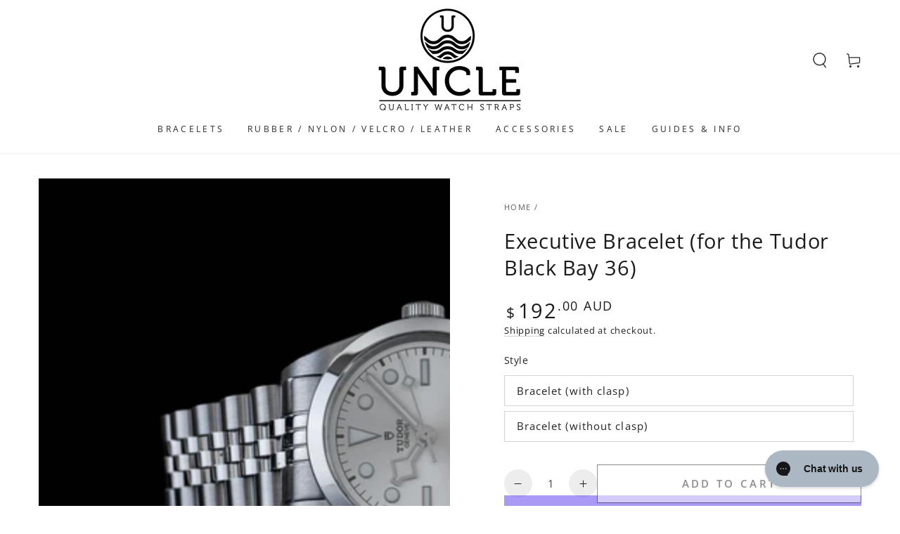

--- FILE ---
content_type: text/html; charset=utf-8
request_url: https://unclestraps.com/en-au/products/executive-bracelet-tudor-black-bay-36
body_size: 67324
content:
<!doctype html>
<html class="no-js" lang="en">
  <head>


    <!-- Google tag (gtag.js) -->
    <script async src="https://www.googletagmanager.com/gtag/js?id=G-J0TZ239PJG"></script>
    <script>
      window.dataLayer = window.dataLayer || [];
      function gtag(){dataLayer.push(arguments);}
      gtag('js', new Date());
    
      gtag('config', 'G-J0TZ239PJG');
    </script>
    <meta charset="utf-8">
    <meta http-equiv="X-UA-Compatible" content="IE=edge">
    <meta name="viewport" content="width=device-width,initial-scale=1">
    <meta name="theme-color" content="">
    <link rel="canonical" href="https://unclestraps.com/en-au/products/executive-bracelet-tudor-black-bay-36">
    <link rel="preconnect" href="https://cdn.shopify.com" crossorigin><link rel="icon" type="image/png" href="//unclestraps.com/cdn/shop/files/1474518053_d18f498a-7a96-4cf9-9e4e-75d37ad9219e.png?crop=center&height=32&v=1614306204&width=32"><link rel="preconnect" href="https://fonts.shopifycdn.com" crossorigin><title>
      Executive Bracelet (for the Tudor Black Bay 36)
 &ndash; Uncle Straps</title><meta name="description" content="Uncle&#39;s notes The Black Bay 58 has been the most common non-Seiko bracelet request to date. Since then, the fans of the other sizes have been wondering how they got left out. Well, fear not my 36mm Black Bay friends, it&#39;s your time to shine! I offer to you the classic vintage Executive, now available for the BB36. Enjo">

<meta property="og:site_name" content="Uncle Straps">
<meta property="og:url" content="https://unclestraps.com/en-au/products/executive-bracelet-tudor-black-bay-36">
<meta property="og:title" content="Executive Bracelet (for the Tudor Black Bay 36)">
<meta property="og:type" content="product">
<meta property="og:description" content="Uncle&#39;s notes The Black Bay 58 has been the most common non-Seiko bracelet request to date. Since then, the fans of the other sizes have been wondering how they got left out. Well, fear not my 36mm Black Bay friends, it&#39;s your time to shine! I offer to you the classic vintage Executive, now available for the BB36. Enjo"><meta property="og:image" content="http://unclestraps.com/cdn/shop/products/BB36Jubilee_3.jpg?v=1653505539">
  <meta property="og:image:secure_url" content="https://unclestraps.com/cdn/shop/products/BB36Jubilee_3.jpg?v=1653505539">
  <meta property="og:image:width" content="1920">
  <meta property="og:image:height" content="1280"><meta property="og:price:amount" content="192.00">
  <meta property="og:price:currency" content="AUD"><meta name="twitter:card" content="summary_large_image">
<meta name="twitter:title" content="Executive Bracelet (for the Tudor Black Bay 36)">
<meta name="twitter:description" content="Uncle&#39;s notes The Black Bay 58 has been the most common non-Seiko bracelet request to date. Since then, the fans of the other sizes have been wondering how they got left out. Well, fear not my 36mm Black Bay friends, it&#39;s your time to shine! I offer to you the classic vintage Executive, now available for the BB36. Enjo">

    <script src="//unclestraps.com/cdn/shop/t/16/assets/vendor-v4.js" defer="defer"></script>
    <script src="//unclestraps.com/cdn/shop/t/16/assets/global.js?v=139405445455157811651684298370" defer="defer"></script>
    <script>window.performance && window.performance.mark && window.performance.mark('shopify.content_for_header.start');</script><meta name="google-site-verification" content="BdkSZA039K5CHksYCgZUaeCE1GPnoHT9t1hO-RBP2WU">
<meta id="shopify-digital-wallet" name="shopify-digital-wallet" content="/50328109244/digital_wallets/dialog">
<meta name="shopify-checkout-api-token" content="a507bd85320882350526799c06bb6d64">
<meta id="in-context-paypal-metadata" data-shop-id="50328109244" data-venmo-supported="true" data-environment="production" data-locale="en_US" data-paypal-v4="true" data-currency="AUD">
<link rel="alternate" hreflang="x-default" href="https://unclestraps.com/products/executive-bracelet-tudor-black-bay-36">
<link rel="alternate" hreflang="en-GB" href="https://unclestraps.com/en-gb/products/executive-bracelet-tudor-black-bay-36">
<link rel="alternate" hreflang="en-AU" href="https://unclestraps.com/en-au/products/executive-bracelet-tudor-black-bay-36">
<link rel="alternate" hreflang="en-SG" href="https://unclestraps.com/en-sg/products/executive-bracelet-tudor-black-bay-36">
<link rel="alternate" hreflang="en-CA" href="https://unclestraps.com/en-ca/products/executive-bracelet-tudor-black-bay-36">
<link rel="alternate" hreflang="en-US" href="https://unclestraps.com/products/executive-bracelet-tudor-black-bay-36">
<link rel="alternate" type="application/json+oembed" href="https://unclestraps.com/en-au/products/executive-bracelet-tudor-black-bay-36.oembed">
<script async="async" src="/checkouts/internal/preloads.js?locale=en-AU"></script>
<link rel="preconnect" href="https://shop.app" crossorigin="anonymous">
<script async="async" src="https://shop.app/checkouts/internal/preloads.js?locale=en-AU&shop_id=50328109244" crossorigin="anonymous"></script>
<script id="apple-pay-shop-capabilities" type="application/json">{"shopId":50328109244,"countryCode":"US","currencyCode":"AUD","merchantCapabilities":["supports3DS"],"merchantId":"gid:\/\/shopify\/Shop\/50328109244","merchantName":"Uncle Straps","requiredBillingContactFields":["postalAddress","email","phone"],"requiredShippingContactFields":["postalAddress","email","phone"],"shippingType":"shipping","supportedNetworks":["visa","masterCard","amex","discover","elo","jcb"],"total":{"type":"pending","label":"Uncle Straps","amount":"1.00"},"shopifyPaymentsEnabled":true,"supportsSubscriptions":true}</script>
<script id="shopify-features" type="application/json">{"accessToken":"a507bd85320882350526799c06bb6d64","betas":["rich-media-storefront-analytics"],"domain":"unclestraps.com","predictiveSearch":true,"shopId":50328109244,"locale":"en"}</script>
<script>var Shopify = Shopify || {};
Shopify.shop = "uncle-seiko.myshopify.com";
Shopify.locale = "en";
Shopify.currency = {"active":"AUD","rate":"1.48718815"};
Shopify.country = "AU";
Shopify.theme = {"name":"Be Yours","id":133773000937,"schema_name":"Be Yours","schema_version":"5.4.0","theme_store_id":1399,"role":"main"};
Shopify.theme.handle = "null";
Shopify.theme.style = {"id":null,"handle":null};
Shopify.cdnHost = "unclestraps.com/cdn";
Shopify.routes = Shopify.routes || {};
Shopify.routes.root = "/en-au/";</script>
<script type="module">!function(o){(o.Shopify=o.Shopify||{}).modules=!0}(window);</script>
<script>!function(o){function n(){var o=[];function n(){o.push(Array.prototype.slice.apply(arguments))}return n.q=o,n}var t=o.Shopify=o.Shopify||{};t.loadFeatures=n(),t.autoloadFeatures=n()}(window);</script>
<script>
  window.ShopifyPay = window.ShopifyPay || {};
  window.ShopifyPay.apiHost = "shop.app\/pay";
  window.ShopifyPay.redirectState = null;
</script>
<script id="shop-js-analytics" type="application/json">{"pageType":"product"}</script>
<script defer="defer" async type="module" src="//unclestraps.com/cdn/shopifycloud/shop-js/modules/v2/client.init-shop-cart-sync_BT-GjEfc.en.esm.js"></script>
<script defer="defer" async type="module" src="//unclestraps.com/cdn/shopifycloud/shop-js/modules/v2/chunk.common_D58fp_Oc.esm.js"></script>
<script defer="defer" async type="module" src="//unclestraps.com/cdn/shopifycloud/shop-js/modules/v2/chunk.modal_xMitdFEc.esm.js"></script>
<script type="module">
  await import("//unclestraps.com/cdn/shopifycloud/shop-js/modules/v2/client.init-shop-cart-sync_BT-GjEfc.en.esm.js");
await import("//unclestraps.com/cdn/shopifycloud/shop-js/modules/v2/chunk.common_D58fp_Oc.esm.js");
await import("//unclestraps.com/cdn/shopifycloud/shop-js/modules/v2/chunk.modal_xMitdFEc.esm.js");

  window.Shopify.SignInWithShop?.initShopCartSync?.({"fedCMEnabled":true,"windoidEnabled":true});

</script>
<script>
  window.Shopify = window.Shopify || {};
  if (!window.Shopify.featureAssets) window.Shopify.featureAssets = {};
  window.Shopify.featureAssets['shop-js'] = {"shop-cart-sync":["modules/v2/client.shop-cart-sync_DZOKe7Ll.en.esm.js","modules/v2/chunk.common_D58fp_Oc.esm.js","modules/v2/chunk.modal_xMitdFEc.esm.js"],"init-fed-cm":["modules/v2/client.init-fed-cm_B6oLuCjv.en.esm.js","modules/v2/chunk.common_D58fp_Oc.esm.js","modules/v2/chunk.modal_xMitdFEc.esm.js"],"shop-cash-offers":["modules/v2/client.shop-cash-offers_D2sdYoxE.en.esm.js","modules/v2/chunk.common_D58fp_Oc.esm.js","modules/v2/chunk.modal_xMitdFEc.esm.js"],"shop-login-button":["modules/v2/client.shop-login-button_QeVjl5Y3.en.esm.js","modules/v2/chunk.common_D58fp_Oc.esm.js","modules/v2/chunk.modal_xMitdFEc.esm.js"],"pay-button":["modules/v2/client.pay-button_DXTOsIq6.en.esm.js","modules/v2/chunk.common_D58fp_Oc.esm.js","modules/v2/chunk.modal_xMitdFEc.esm.js"],"shop-button":["modules/v2/client.shop-button_DQZHx9pm.en.esm.js","modules/v2/chunk.common_D58fp_Oc.esm.js","modules/v2/chunk.modal_xMitdFEc.esm.js"],"avatar":["modules/v2/client.avatar_BTnouDA3.en.esm.js"],"init-windoid":["modules/v2/client.init-windoid_CR1B-cfM.en.esm.js","modules/v2/chunk.common_D58fp_Oc.esm.js","modules/v2/chunk.modal_xMitdFEc.esm.js"],"init-shop-for-new-customer-accounts":["modules/v2/client.init-shop-for-new-customer-accounts_C_vY_xzh.en.esm.js","modules/v2/client.shop-login-button_QeVjl5Y3.en.esm.js","modules/v2/chunk.common_D58fp_Oc.esm.js","modules/v2/chunk.modal_xMitdFEc.esm.js"],"init-shop-email-lookup-coordinator":["modules/v2/client.init-shop-email-lookup-coordinator_BI7n9ZSv.en.esm.js","modules/v2/chunk.common_D58fp_Oc.esm.js","modules/v2/chunk.modal_xMitdFEc.esm.js"],"init-shop-cart-sync":["modules/v2/client.init-shop-cart-sync_BT-GjEfc.en.esm.js","modules/v2/chunk.common_D58fp_Oc.esm.js","modules/v2/chunk.modal_xMitdFEc.esm.js"],"shop-toast-manager":["modules/v2/client.shop-toast-manager_DiYdP3xc.en.esm.js","modules/v2/chunk.common_D58fp_Oc.esm.js","modules/v2/chunk.modal_xMitdFEc.esm.js"],"init-customer-accounts":["modules/v2/client.init-customer-accounts_D9ZNqS-Q.en.esm.js","modules/v2/client.shop-login-button_QeVjl5Y3.en.esm.js","modules/v2/chunk.common_D58fp_Oc.esm.js","modules/v2/chunk.modal_xMitdFEc.esm.js"],"init-customer-accounts-sign-up":["modules/v2/client.init-customer-accounts-sign-up_iGw4briv.en.esm.js","modules/v2/client.shop-login-button_QeVjl5Y3.en.esm.js","modules/v2/chunk.common_D58fp_Oc.esm.js","modules/v2/chunk.modal_xMitdFEc.esm.js"],"shop-follow-button":["modules/v2/client.shop-follow-button_CqMgW2wH.en.esm.js","modules/v2/chunk.common_D58fp_Oc.esm.js","modules/v2/chunk.modal_xMitdFEc.esm.js"],"checkout-modal":["modules/v2/client.checkout-modal_xHeaAweL.en.esm.js","modules/v2/chunk.common_D58fp_Oc.esm.js","modules/v2/chunk.modal_xMitdFEc.esm.js"],"shop-login":["modules/v2/client.shop-login_D91U-Q7h.en.esm.js","modules/v2/chunk.common_D58fp_Oc.esm.js","modules/v2/chunk.modal_xMitdFEc.esm.js"],"lead-capture":["modules/v2/client.lead-capture_BJmE1dJe.en.esm.js","modules/v2/chunk.common_D58fp_Oc.esm.js","modules/v2/chunk.modal_xMitdFEc.esm.js"],"payment-terms":["modules/v2/client.payment-terms_Ci9AEqFq.en.esm.js","modules/v2/chunk.common_D58fp_Oc.esm.js","modules/v2/chunk.modal_xMitdFEc.esm.js"]};
</script>
<script>(function() {
  var isLoaded = false;
  function asyncLoad() {
    if (isLoaded) return;
    isLoaded = true;
    var urls = ["https:\/\/shopify.covet.pics\/covet-pics-widget-inject.js?shop=uncle-seiko.myshopify.com","https:\/\/cloudsearch-1f874.kxcdn.com\/shopify.js?srp=\/a\/search\u0026filtersEnabled=1\u0026shop=uncle-seiko.myshopify.com","https:\/\/cdn-bundler.nice-team.net\/app\/js\/bundler.js?shop=uncle-seiko.myshopify.com","https:\/\/config.gorgias.chat\/bundle-loader\/01GYCCKFZ8S0A1M3028DJQBDXY?source=shopify1click\u0026shop=uncle-seiko.myshopify.com","https:\/\/tools.luckyorange.com\/core\/lo.js?site-id=cea74855\u0026shop=uncle-seiko.myshopify.com","https:\/\/storage.nfcube.com\/instafeed-4852af1c2fa1aed3cbd1efbdbc6e685b.js?shop=uncle-seiko.myshopify.com","https:\/\/cdn.logbase.io\/lb-upsell-wrapper.js?shop=uncle-seiko.myshopify.com","https:\/\/shipping-bar.conversionbear.com\/script?app=shipping_bar\u0026shop=uncle-seiko.myshopify.com","https:\/\/cdn.9gtb.com\/loader.js?g_cvt_id=65b65674-e39f-4042-bdc1-5cca4e5b1514\u0026shop=uncle-seiko.myshopify.com"];
    for (var i = 0; i < urls.length; i++) {
      var s = document.createElement('script');
      s.type = 'text/javascript';
      s.async = true;
      s.src = urls[i];
      var x = document.getElementsByTagName('script')[0];
      x.parentNode.insertBefore(s, x);
    }
  };
  if(window.attachEvent) {
    window.attachEvent('onload', asyncLoad);
  } else {
    window.addEventListener('load', asyncLoad, false);
  }
})();</script>
<script id="__st">var __st={"a":50328109244,"offset":-28800,"reqid":"c494548b-2c80-4f0e-a1e0-4dae9d4fe9a3-1769100340","pageurl":"unclestraps.com\/en-au\/products\/executive-bracelet-tudor-black-bay-36","u":"277038e7c252","p":"product","rtyp":"product","rid":7713149518057};</script>
<script>window.ShopifyPaypalV4VisibilityTracking = true;</script>
<script id="captcha-bootstrap">!function(){'use strict';const t='contact',e='account',n='new_comment',o=[[t,t],['blogs',n],['comments',n],[t,'customer']],c=[[e,'customer_login'],[e,'guest_login'],[e,'recover_customer_password'],[e,'create_customer']],r=t=>t.map((([t,e])=>`form[action*='/${t}']:not([data-nocaptcha='true']) input[name='form_type'][value='${e}']`)).join(','),a=t=>()=>t?[...document.querySelectorAll(t)].map((t=>t.form)):[];function s(){const t=[...o],e=r(t);return a(e)}const i='password',u='form_key',d=['recaptcha-v3-token','g-recaptcha-response','h-captcha-response',i],f=()=>{try{return window.sessionStorage}catch{return}},m='__shopify_v',_=t=>t.elements[u];function p(t,e,n=!1){try{const o=window.sessionStorage,c=JSON.parse(o.getItem(e)),{data:r}=function(t){const{data:e,action:n}=t;return t[m]||n?{data:e,action:n}:{data:t,action:n}}(c);for(const[e,n]of Object.entries(r))t.elements[e]&&(t.elements[e].value=n);n&&o.removeItem(e)}catch(o){console.error('form repopulation failed',{error:o})}}const l='form_type',E='cptcha';function T(t){t.dataset[E]=!0}const w=window,h=w.document,L='Shopify',v='ce_forms',y='captcha';let A=!1;((t,e)=>{const n=(g='f06e6c50-85a8-45c8-87d0-21a2b65856fe',I='https://cdn.shopify.com/shopifycloud/storefront-forms-hcaptcha/ce_storefront_forms_captcha_hcaptcha.v1.5.2.iife.js',D={infoText:'Protected by hCaptcha',privacyText:'Privacy',termsText:'Terms'},(t,e,n)=>{const o=w[L][v],c=o.bindForm;if(c)return c(t,g,e,D).then(n);var r;o.q.push([[t,g,e,D],n]),r=I,A||(h.body.append(Object.assign(h.createElement('script'),{id:'captcha-provider',async:!0,src:r})),A=!0)});var g,I,D;w[L]=w[L]||{},w[L][v]=w[L][v]||{},w[L][v].q=[],w[L][y]=w[L][y]||{},w[L][y].protect=function(t,e){n(t,void 0,e),T(t)},Object.freeze(w[L][y]),function(t,e,n,w,h,L){const[v,y,A,g]=function(t,e,n){const i=e?o:[],u=t?c:[],d=[...i,...u],f=r(d),m=r(i),_=r(d.filter((([t,e])=>n.includes(e))));return[a(f),a(m),a(_),s()]}(w,h,L),I=t=>{const e=t.target;return e instanceof HTMLFormElement?e:e&&e.form},D=t=>v().includes(t);t.addEventListener('submit',(t=>{const e=I(t);if(!e)return;const n=D(e)&&!e.dataset.hcaptchaBound&&!e.dataset.recaptchaBound,o=_(e),c=g().includes(e)&&(!o||!o.value);(n||c)&&t.preventDefault(),c&&!n&&(function(t){try{if(!f())return;!function(t){const e=f();if(!e)return;const n=_(t);if(!n)return;const o=n.value;o&&e.removeItem(o)}(t);const e=Array.from(Array(32),(()=>Math.random().toString(36)[2])).join('');!function(t,e){_(t)||t.append(Object.assign(document.createElement('input'),{type:'hidden',name:u})),t.elements[u].value=e}(t,e),function(t,e){const n=f();if(!n)return;const o=[...t.querySelectorAll(`input[type='${i}']`)].map((({name:t})=>t)),c=[...d,...o],r={};for(const[a,s]of new FormData(t).entries())c.includes(a)||(r[a]=s);n.setItem(e,JSON.stringify({[m]:1,action:t.action,data:r}))}(t,e)}catch(e){console.error('failed to persist form',e)}}(e),e.submit())}));const S=(t,e)=>{t&&!t.dataset[E]&&(n(t,e.some((e=>e===t))),T(t))};for(const o of['focusin','change'])t.addEventListener(o,(t=>{const e=I(t);D(e)&&S(e,y())}));const B=e.get('form_key'),M=e.get(l),P=B&&M;t.addEventListener('DOMContentLoaded',(()=>{const t=y();if(P)for(const e of t)e.elements[l].value===M&&p(e,B);[...new Set([...A(),...v().filter((t=>'true'===t.dataset.shopifyCaptcha))])].forEach((e=>S(e,t)))}))}(h,new URLSearchParams(w.location.search),n,t,e,['guest_login'])})(!0,!0)}();</script>
<script integrity="sha256-4kQ18oKyAcykRKYeNunJcIwy7WH5gtpwJnB7kiuLZ1E=" data-source-attribution="shopify.loadfeatures" defer="defer" src="//unclestraps.com/cdn/shopifycloud/storefront/assets/storefront/load_feature-a0a9edcb.js" crossorigin="anonymous"></script>
<script crossorigin="anonymous" defer="defer" src="//unclestraps.com/cdn/shopifycloud/storefront/assets/shopify_pay/storefront-65b4c6d7.js?v=20250812"></script>
<script data-source-attribution="shopify.dynamic_checkout.dynamic.init">var Shopify=Shopify||{};Shopify.PaymentButton=Shopify.PaymentButton||{isStorefrontPortableWallets:!0,init:function(){window.Shopify.PaymentButton.init=function(){};var t=document.createElement("script");t.src="https://unclestraps.com/cdn/shopifycloud/portable-wallets/latest/portable-wallets.en.js",t.type="module",document.head.appendChild(t)}};
</script>
<script data-source-attribution="shopify.dynamic_checkout.buyer_consent">
  function portableWalletsHideBuyerConsent(e){var t=document.getElementById("shopify-buyer-consent"),n=document.getElementById("shopify-subscription-policy-button");t&&n&&(t.classList.add("hidden"),t.setAttribute("aria-hidden","true"),n.removeEventListener("click",e))}function portableWalletsShowBuyerConsent(e){var t=document.getElementById("shopify-buyer-consent"),n=document.getElementById("shopify-subscription-policy-button");t&&n&&(t.classList.remove("hidden"),t.removeAttribute("aria-hidden"),n.addEventListener("click",e))}window.Shopify?.PaymentButton&&(window.Shopify.PaymentButton.hideBuyerConsent=portableWalletsHideBuyerConsent,window.Shopify.PaymentButton.showBuyerConsent=portableWalletsShowBuyerConsent);
</script>
<script>
  function portableWalletsCleanup(e){e&&e.src&&console.error("Failed to load portable wallets script "+e.src);var t=document.querySelectorAll("shopify-accelerated-checkout .shopify-payment-button__skeleton, shopify-accelerated-checkout-cart .wallet-cart-button__skeleton"),e=document.getElementById("shopify-buyer-consent");for(let e=0;e<t.length;e++)t[e].remove();e&&e.remove()}function portableWalletsNotLoadedAsModule(e){e instanceof ErrorEvent&&"string"==typeof e.message&&e.message.includes("import.meta")&&"string"==typeof e.filename&&e.filename.includes("portable-wallets")&&(window.removeEventListener("error",portableWalletsNotLoadedAsModule),window.Shopify.PaymentButton.failedToLoad=e,"loading"===document.readyState?document.addEventListener("DOMContentLoaded",window.Shopify.PaymentButton.init):window.Shopify.PaymentButton.init())}window.addEventListener("error",portableWalletsNotLoadedAsModule);
</script>

<script type="module" src="https://unclestraps.com/cdn/shopifycloud/portable-wallets/latest/portable-wallets.en.js" onError="portableWalletsCleanup(this)" crossorigin="anonymous"></script>
<script nomodule>
  document.addEventListener("DOMContentLoaded", portableWalletsCleanup);
</script>

<script id='scb4127' type='text/javascript' async='' src='https://unclestraps.com/cdn/shopifycloud/privacy-banner/storefront-banner.js'></script><link id="shopify-accelerated-checkout-styles" rel="stylesheet" media="screen" href="https://unclestraps.com/cdn/shopifycloud/portable-wallets/latest/accelerated-checkout-backwards-compat.css" crossorigin="anonymous">
<style id="shopify-accelerated-checkout-cart">
        #shopify-buyer-consent {
  margin-top: 1em;
  display: inline-block;
  width: 100%;
}

#shopify-buyer-consent.hidden {
  display: none;
}

#shopify-subscription-policy-button {
  background: none;
  border: none;
  padding: 0;
  text-decoration: underline;
  font-size: inherit;
  cursor: pointer;
}

#shopify-subscription-policy-button::before {
  box-shadow: none;
}

      </style>
<script id="sections-script" data-sections="main-product,product-recommendations,header,footer" defer="defer" src="//unclestraps.com/cdn/shop/t/16/compiled_assets/scripts.js?v=3327"></script>
<script>window.performance && window.performance.mark && window.performance.mark('shopify.content_for_header.end');</script>

<style data-shopify>@font-face {
  font-family: "Open Sans";
  font-weight: 400;
  font-style: normal;
  font-display: swap;
  src: url("//unclestraps.com/cdn/fonts/open_sans/opensans_n4.c32e4d4eca5273f6d4ee95ddf54b5bbb75fc9b61.woff2") format("woff2"),
       url("//unclestraps.com/cdn/fonts/open_sans/opensans_n4.5f3406f8d94162b37bfa232b486ac93ee892406d.woff") format("woff");
}

  @font-face {
  font-family: "Open Sans";
  font-weight: 600;
  font-style: normal;
  font-display: swap;
  src: url("//unclestraps.com/cdn/fonts/open_sans/opensans_n6.15aeff3c913c3fe570c19cdfeed14ce10d09fb08.woff2") format("woff2"),
       url("//unclestraps.com/cdn/fonts/open_sans/opensans_n6.14bef14c75f8837a87f70ce22013cb146ee3e9f3.woff") format("woff");
}

  @font-face {
  font-family: "Open Sans";
  font-weight: 400;
  font-style: italic;
  font-display: swap;
  src: url("//unclestraps.com/cdn/fonts/open_sans/opensans_i4.6f1d45f7a46916cc95c694aab32ecbf7509cbf33.woff2") format("woff2"),
       url("//unclestraps.com/cdn/fonts/open_sans/opensans_i4.4efaa52d5a57aa9a57c1556cc2b7465d18839daa.woff") format("woff");
}

  @font-face {
  font-family: "Open Sans";
  font-weight: 600;
  font-style: italic;
  font-display: swap;
  src: url("//unclestraps.com/cdn/fonts/open_sans/opensans_i6.828bbc1b99433eacd7d50c9f0c1bfe16f27b89a3.woff2") format("woff2"),
       url("//unclestraps.com/cdn/fonts/open_sans/opensans_i6.a79e1402e2bbd56b8069014f43ff9c422c30d057.woff") format("woff");
}

  @font-face {
  font-family: "Open Sans";
  font-weight: 400;
  font-style: normal;
  font-display: swap;
  src: url("//unclestraps.com/cdn/fonts/open_sans/opensans_n4.c32e4d4eca5273f6d4ee95ddf54b5bbb75fc9b61.woff2") format("woff2"),
       url("//unclestraps.com/cdn/fonts/open_sans/opensans_n4.5f3406f8d94162b37bfa232b486ac93ee892406d.woff") format("woff");
}

  @font-face {
  font-family: "Open Sans";
  font-weight: 600;
  font-style: normal;
  font-display: swap;
  src: url("//unclestraps.com/cdn/fonts/open_sans/opensans_n6.15aeff3c913c3fe570c19cdfeed14ce10d09fb08.woff2") format("woff2"),
       url("//unclestraps.com/cdn/fonts/open_sans/opensans_n6.14bef14c75f8837a87f70ce22013cb146ee3e9f3.woff") format("woff");
}


  :root {
    --be-yours-version: "5.4.0";
    --font-body-family: "Open Sans", sans-serif;
    --font-body-style: normal;
    --font-body-weight: 400;

    --font-heading-family: "Open Sans", sans-serif;
    --font-heading-style: normal;
    --font-heading-weight: 400;

    --font-body-scale: 1.1;
    --font-heading-scale: 0.9545454545454546;

    --font-navigation-family: var(--font-heading-family);
    --font-navigation-size: 12px;
    --font-button-family: var(--font-body-family);
    --font-button-size: 15px;
    --font-button-baseline: 0rem;

    --color-base-text: 33, 35, 38;
    --color-base-background: 255, 255, 255;
    --color-base-solid-button-labels: 33, 35, 38;
    --color-base-outline-button-labels: 26, 27, 24;
    --color-base-accent: 143, 206, 212;
    --color-base-heading: 26, 27, 24;
    --color-border: 210, 213, 217;
    --color-placeholder: 243, 243, 243;
    --color-overlay: 33, 35, 38;
    --color-keyboard-focus: 1, 94, 204;
    --color-shadow: 168, 232, 226;
    --shadow-opacity: 1;

    --color-background-dark: 235, 235, 235;
    --color-price: #1a1b18;
    --color-sale-price: #d72c0d;
    --color-reviews: #ffb503;
    --color-critical: #d72c0d;
    --color-success: #008060;

    --payment-terms-background-color: #ffffff;
    --page-width: 160rem;
    --page-width-margin: 0rem;

    --card-color-scheme: var(--color-placeholder);
    --card-text-alignment: left;
    --card-image-padding: 0px;
    --card-border-width: 0px;
    --card-radius: 0px;
    --card-shadow-horizontal-offset: 0px;
    --card-shadow-vertical-offset: 0px;
    
    --button-radius: 0px;
    --button-border-width: 1px;
    --button-shadow-horizontal-offset: 0px;
    --button-shadow-vertical-offset: 0px;

    --spacing-sections-desktop: 0px;
    --spacing-sections-mobile: 0px;
  }

  *,
  *::before,
  *::after {
    box-sizing: inherit;
  }

  html {
    box-sizing: border-box;
    font-size: calc(var(--font-body-scale) * 62.5%);
    height: 100%;
  }

  body {
    min-height: 100%;
    margin: 0;
    font-size: 1.5rem;
    letter-spacing: 0.06rem;
    line-height: calc(1 + 0.8 / var(--font-body-scale));
    font-family: var(--font-body-family);
    font-style: var(--font-body-style);
    font-weight: var(--font-body-weight);
  }

  @media screen and (min-width: 750px) {
    body {
      font-size: 1.6rem;
    }
  }</style><link href="//unclestraps.com/cdn/shop/t/16/assets/base.css?v=32684127560225661721713536583" rel="stylesheet" type="text/css" media="all" /><link rel="preload" as="font" href="//unclestraps.com/cdn/fonts/open_sans/opensans_n4.c32e4d4eca5273f6d4ee95ddf54b5bbb75fc9b61.woff2" type="font/woff2" crossorigin><link rel="preload" as="font" href="//unclestraps.com/cdn/fonts/open_sans/opensans_n4.c32e4d4eca5273f6d4ee95ddf54b5bbb75fc9b61.woff2" type="font/woff2" crossorigin><link rel="stylesheet" href="//unclestraps.com/cdn/shop/t/16/assets/component-predictive-search.css?v=182220736298816923731656441402" media="print" onload="this.media='all'"><link rel="stylesheet" href="//unclestraps.com/cdn/shop/t/16/assets/component-quick-view.css?v=126740105409487937481656441433" media="print" onload="this.media='all'"><script>document.documentElement.className = document.documentElement.className.replace('no-js', 'js');</script>
  <!-- BEGIN app block: shopify://apps/klaviyo-email-marketing-sms/blocks/klaviyo-onsite-embed/2632fe16-c075-4321-a88b-50b567f42507 -->












  <script async src="https://static.klaviyo.com/onsite/js/Ris4ii/klaviyo.js?company_id=Ris4ii"></script>
  <script>!function(){if(!window.klaviyo){window._klOnsite=window._klOnsite||[];try{window.klaviyo=new Proxy({},{get:function(n,i){return"push"===i?function(){var n;(n=window._klOnsite).push.apply(n,arguments)}:function(){for(var n=arguments.length,o=new Array(n),w=0;w<n;w++)o[w]=arguments[w];var t="function"==typeof o[o.length-1]?o.pop():void 0,e=new Promise((function(n){window._klOnsite.push([i].concat(o,[function(i){t&&t(i),n(i)}]))}));return e}}})}catch(n){window.klaviyo=window.klaviyo||[],window.klaviyo.push=function(){var n;(n=window._klOnsite).push.apply(n,arguments)}}}}();</script>

  
    <script id="viewed_product">
      if (item == null) {
        var _learnq = _learnq || [];

        var MetafieldReviews = null
        var MetafieldYotpoRating = null
        var MetafieldYotpoCount = null
        var MetafieldLooxRating = null
        var MetafieldLooxCount = null
        var okendoProduct = null
        var okendoProductReviewCount = null
        var okendoProductReviewAverageValue = null
        try {
          // The following fields are used for Customer Hub recently viewed in order to add reviews.
          // This information is not part of __kla_viewed. Instead, it is part of __kla_viewed_reviewed_items
          MetafieldReviews = {};
          MetafieldYotpoRating = null
          MetafieldYotpoCount = null
          MetafieldLooxRating = null
          MetafieldLooxCount = null

          okendoProduct = null
          // If the okendo metafield is not legacy, it will error, which then requires the new json formatted data
          if (okendoProduct && 'error' in okendoProduct) {
            okendoProduct = null
          }
          okendoProductReviewCount = okendoProduct ? okendoProduct.reviewCount : null
          okendoProductReviewAverageValue = okendoProduct ? okendoProduct.reviewAverageValue : null
        } catch (error) {
          console.error('Error in Klaviyo onsite reviews tracking:', error);
        }

        var item = {
          Name: "Executive Bracelet (for the Tudor Black Bay 36)",
          ProductID: 7713149518057,
          Categories: ["Bracelets for the Black Bay 36","Bracelets for Tudor\/Rolex","Metal"],
          ImageURL: "https://unclestraps.com/cdn/shop/products/BB36Jubilee_3_grande.jpg?v=1653505539",
          URL: "https://unclestraps.com/en-au/products/executive-bracelet-tudor-black-bay-36",
          Brand: "Uncle Straps",
          Price: "$192.00",
          Value: "192.00",
          CompareAtPrice: "$0.00"
        };
        _learnq.push(['track', 'Viewed Product', item]);
        _learnq.push(['trackViewedItem', {
          Title: item.Name,
          ItemId: item.ProductID,
          Categories: item.Categories,
          ImageUrl: item.ImageURL,
          Url: item.URL,
          Metadata: {
            Brand: item.Brand,
            Price: item.Price,
            Value: item.Value,
            CompareAtPrice: item.CompareAtPrice
          },
          metafields:{
            reviews: MetafieldReviews,
            yotpo:{
              rating: MetafieldYotpoRating,
              count: MetafieldYotpoCount,
            },
            loox:{
              rating: MetafieldLooxRating,
              count: MetafieldLooxCount,
            },
            okendo: {
              rating: okendoProductReviewAverageValue,
              count: okendoProductReviewCount,
            }
          }
        }]);
      }
    </script>
  




  <script>
    window.klaviyoReviewsProductDesignMode = false
  </script>







<!-- END app block --><!-- BEGIN app block: shopify://apps/judge-me-reviews/blocks/judgeme_core/61ccd3b1-a9f2-4160-9fe9-4fec8413e5d8 --><!-- Start of Judge.me Core -->






<link rel="dns-prefetch" href="https://cdnwidget.judge.me">
<link rel="dns-prefetch" href="https://cdn.judge.me">
<link rel="dns-prefetch" href="https://cdn1.judge.me">
<link rel="dns-prefetch" href="https://api.judge.me">

<script data-cfasync='false' class='jdgm-settings-script'>window.jdgmSettings={"pagination":5,"disable_web_reviews":false,"badge_no_review_text":"No reviews","badge_n_reviews_text":"{{ n }} review/reviews","badge_star_color":"#8FCED4","hide_badge_preview_if_no_reviews":true,"badge_hide_text":false,"enforce_center_preview_badge":false,"widget_title":"Customer Reviews","widget_open_form_text":"Write a review","widget_close_form_text":"Cancel review","widget_refresh_page_text":"Refresh page","widget_summary_text":"Based on {{ number_of_reviews }} review/reviews","widget_no_review_text":"Be the first to write a review","widget_name_field_text":"Display name","widget_verified_name_field_text":"Verified Name (public)","widget_name_placeholder_text":"Display name","widget_required_field_error_text":"This field is required.","widget_email_field_text":"Email address","widget_verified_email_field_text":"Verified Email (private, can not be edited)","widget_email_placeholder_text":"Your email address","widget_email_field_error_text":"Please enter a valid email address.","widget_rating_field_text":"Rating","widget_review_title_field_text":"Review Title","widget_review_title_placeholder_text":"Give your review a title","widget_review_body_field_text":"Review content","widget_review_body_placeholder_text":"Start writing here...","widget_pictures_field_text":"Picture/Video (optional)","widget_submit_review_text":"Submit Review","widget_submit_verified_review_text":"Submit Verified Review","widget_submit_success_msg_with_auto_publish":"Thank you! Please refresh the page in a few moments to see your review. You can remove or edit your review by logging into \u003ca href='https://judge.me/login' target='_blank' rel='nofollow noopener'\u003eJudge.me\u003c/a\u003e","widget_submit_success_msg_no_auto_publish":"Thank you! Your review will be published as soon as it is approved by the shop admin. You can remove or edit your review by logging into \u003ca href='https://judge.me/login' target='_blank' rel='nofollow noopener'\u003eJudge.me\u003c/a\u003e","widget_show_default_reviews_out_of_total_text":"Showing {{ n_reviews_shown }} out of {{ n_reviews }} reviews.","widget_show_all_link_text":"Show all","widget_show_less_link_text":"Show less","widget_author_said_text":"{{ reviewer_name }} said:","widget_days_text":"{{ n }} days ago","widget_weeks_text":"{{ n }} week/weeks ago","widget_months_text":"{{ n }} month/months ago","widget_years_text":"{{ n }} year/years ago","widget_yesterday_text":"Yesterday","widget_today_text":"Today","widget_replied_text":"\u003e\u003e {{ shop_name }} replied:","widget_read_more_text":"Read more","widget_reviewer_name_as_initial":"","widget_rating_filter_color":"#fbcd0a","widget_rating_filter_see_all_text":"See all reviews","widget_sorting_most_recent_text":"Most Recent","widget_sorting_highest_rating_text":"Highest Rating","widget_sorting_lowest_rating_text":"Lowest Rating","widget_sorting_with_pictures_text":"Only Pictures","widget_sorting_most_helpful_text":"Most Helpful","widget_open_question_form_text":"Ask a question","widget_reviews_subtab_text":"Reviews","widget_questions_subtab_text":"Questions","widget_question_label_text":"Question","widget_answer_label_text":"Answer","widget_question_placeholder_text":"Write your question here","widget_submit_question_text":"Submit Question","widget_question_submit_success_text":"Thank you for your question! We will notify you once it gets answered.","widget_star_color":"#8FCED4","verified_badge_text":"Verified","verified_badge_bg_color":"","verified_badge_text_color":"","verified_badge_placement":"left-of-reviewer-name","widget_review_max_height":"","widget_hide_border":false,"widget_social_share":false,"widget_thumb":false,"widget_review_location_show":false,"widget_location_format":"","all_reviews_include_out_of_store_products":true,"all_reviews_out_of_store_text":"(out of store)","all_reviews_pagination":100,"all_reviews_product_name_prefix_text":"about","enable_review_pictures":true,"enable_question_anwser":false,"widget_theme":"default","review_date_format":"mm/dd/yyyy","default_sort_method":"highest-rating","widget_product_reviews_subtab_text":"Product Reviews","widget_shop_reviews_subtab_text":"Shop Reviews","widget_other_products_reviews_text":"Reviews for other products","widget_store_reviews_subtab_text":"Store reviews","widget_no_store_reviews_text":"This store hasn't received any reviews yet","widget_web_restriction_product_reviews_text":"This product hasn't received any reviews yet","widget_no_items_text":"No items found","widget_show_more_text":"Show more","widget_write_a_store_review_text":"Write a Store Review","widget_other_languages_heading":"Reviews in Other Languages","widget_translate_review_text":"Translate review to {{ language }}","widget_translating_review_text":"Translating...","widget_show_original_translation_text":"Show original ({{ language }})","widget_translate_review_failed_text":"Review couldn't be translated.","widget_translate_review_retry_text":"Retry","widget_translate_review_try_again_later_text":"Try again later","show_product_url_for_grouped_product":false,"widget_sorting_pictures_first_text":"Pictures First","show_pictures_on_all_rev_page_mobile":false,"show_pictures_on_all_rev_page_desktop":false,"floating_tab_hide_mobile_install_preference":false,"floating_tab_button_name":"★ Reviews","floating_tab_title":"Let customers speak for us","floating_tab_button_color":"","floating_tab_button_background_color":"","floating_tab_url":"","floating_tab_url_enabled":false,"floating_tab_tab_style":"text","all_reviews_text_badge_text":"Customers rate us {{ shop.metafields.judgeme.all_reviews_rating | round: 1 }}/5 based on {{ shop.metafields.judgeme.all_reviews_count }} reviews.","all_reviews_text_badge_text_branded_style":"{{ shop.metafields.judgeme.all_reviews_rating | round: 1 }} out of 5 stars based on {{ shop.metafields.judgeme.all_reviews_count }} reviews","is_all_reviews_text_badge_a_link":false,"show_stars_for_all_reviews_text_badge":false,"all_reviews_text_badge_url":"","all_reviews_text_style":"branded","all_reviews_text_color_style":"judgeme_brand_color","all_reviews_text_color":"#108474","all_reviews_text_show_jm_brand":false,"featured_carousel_show_header":true,"featured_carousel_title":"Let customers speak for us","testimonials_carousel_title":"Customers are saying","videos_carousel_title":"Real customer stories","cards_carousel_title":"Customers are saying","featured_carousel_count_text":"from {{ n }} reviews","featured_carousel_add_link_to_all_reviews_page":false,"featured_carousel_url":"","featured_carousel_show_images":true,"featured_carousel_autoslide_interval":5,"featured_carousel_arrows_on_the_sides":false,"featured_carousel_height":250,"featured_carousel_width":80,"featured_carousel_image_size":0,"featured_carousel_image_height":250,"featured_carousel_arrow_color":"#eeeeee","verified_count_badge_style":"branded","verified_count_badge_orientation":"horizontal","verified_count_badge_color_style":"judgeme_brand_color","verified_count_badge_color":"#108474","is_verified_count_badge_a_link":false,"verified_count_badge_url":"","verified_count_badge_show_jm_brand":true,"widget_rating_preset_default":5,"widget_first_sub_tab":"product-reviews","widget_show_histogram":true,"widget_histogram_use_custom_color":false,"widget_pagination_use_custom_color":false,"widget_star_use_custom_color":false,"widget_verified_badge_use_custom_color":false,"widget_write_review_use_custom_color":false,"picture_reminder_submit_button":"Upload Pictures","enable_review_videos":false,"mute_video_by_default":false,"widget_sorting_videos_first_text":"Videos First","widget_review_pending_text":"Pending","featured_carousel_items_for_large_screen":3,"social_share_options_order":"Facebook,Twitter","remove_microdata_snippet":true,"disable_json_ld":false,"enable_json_ld_products":false,"preview_badge_show_question_text":false,"preview_badge_no_question_text":"No questions","preview_badge_n_question_text":"{{ number_of_questions }} question/questions","qa_badge_show_icon":false,"qa_badge_position":"same-row","remove_judgeme_branding":false,"widget_add_search_bar":false,"widget_search_bar_placeholder":"Search","widget_sorting_verified_only_text":"Verified only","featured_carousel_theme":"default","featured_carousel_show_rating":true,"featured_carousel_show_title":true,"featured_carousel_show_body":true,"featured_carousel_show_date":false,"featured_carousel_show_reviewer":true,"featured_carousel_show_product":false,"featured_carousel_header_background_color":"#108474","featured_carousel_header_text_color":"#ffffff","featured_carousel_name_product_separator":"reviewed","featured_carousel_full_star_background":"#108474","featured_carousel_empty_star_background":"#dadada","featured_carousel_vertical_theme_background":"#f9fafb","featured_carousel_verified_badge_enable":true,"featured_carousel_verified_badge_color":"#108474","featured_carousel_border_style":"round","featured_carousel_review_line_length_limit":3,"featured_carousel_more_reviews_button_text":"Read more reviews","featured_carousel_view_product_button_text":"View product","all_reviews_page_load_reviews_on":"scroll","all_reviews_page_load_more_text":"Load More Reviews","disable_fb_tab_reviews":false,"enable_ajax_cdn_cache":false,"widget_advanced_speed_features":5,"widget_public_name_text":"displayed publicly like","default_reviewer_name":"John Smith","default_reviewer_name_has_non_latin":true,"widget_reviewer_anonymous":"Anonymous","medals_widget_title":"Judge.me Review Medals","medals_widget_background_color":"#f9fafb","medals_widget_position":"footer_all_pages","medals_widget_border_color":"#f9fafb","medals_widget_verified_text_position":"left","medals_widget_use_monochromatic_version":true,"medals_widget_elements_color":"#000000","show_reviewer_avatar":false,"widget_invalid_yt_video_url_error_text":"Not a YouTube video URL","widget_max_length_field_error_text":"Please enter no more than {0} characters.","widget_show_country_flag":true,"widget_show_collected_via_shop_app":true,"widget_verified_by_shop_badge_style":"light","widget_verified_by_shop_text":"Verified by Shop","widget_show_photo_gallery":true,"widget_load_with_code_splitting":true,"widget_ugc_install_preference":false,"widget_ugc_title":"Made by us, Shared by you","widget_ugc_subtitle":"Tag us to see your picture featured in our page","widget_ugc_arrows_color":"#ffffff","widget_ugc_primary_button_text":"Buy Now","widget_ugc_primary_button_background_color":"#108474","widget_ugc_primary_button_text_color":"#ffffff","widget_ugc_primary_button_border_width":"0","widget_ugc_primary_button_border_style":"none","widget_ugc_primary_button_border_color":"#108474","widget_ugc_primary_button_border_radius":"25","widget_ugc_secondary_button_text":"Load More","widget_ugc_secondary_button_background_color":"#ffffff","widget_ugc_secondary_button_text_color":"#108474","widget_ugc_secondary_button_border_width":"2","widget_ugc_secondary_button_border_style":"solid","widget_ugc_secondary_button_border_color":"#108474","widget_ugc_secondary_button_border_radius":"25","widget_ugc_reviews_button_text":"View Reviews","widget_ugc_reviews_button_background_color":"#ffffff","widget_ugc_reviews_button_text_color":"#108474","widget_ugc_reviews_button_border_width":"2","widget_ugc_reviews_button_border_style":"solid","widget_ugc_reviews_button_border_color":"#108474","widget_ugc_reviews_button_border_radius":"25","widget_ugc_reviews_button_link_to":"judgeme-reviews-page","widget_ugc_show_post_date":true,"widget_ugc_max_width":"800","widget_rating_metafield_value_type":true,"widget_primary_color":"#8FCED4","widget_enable_secondary_color":false,"widget_secondary_color":"#edf5f5","widget_summary_average_rating_text":"{{ average_rating }} out of 5","widget_media_grid_title":"Customer photos \u0026 videos","widget_media_grid_see_more_text":"See more","widget_round_style":false,"widget_show_product_medals":true,"widget_verified_by_judgeme_text":"Verified by Judge.me","widget_show_store_medals":true,"widget_verified_by_judgeme_text_in_store_medals":"Verified by Judge.me","widget_media_field_exceed_quantity_message":"Sorry, we can only accept {{ max_media }} for one review.","widget_media_field_exceed_limit_message":"{{ file_name }} is too large, please select a {{ media_type }} less than {{ size_limit }}MB.","widget_review_submitted_text":"Review Submitted!","widget_question_submitted_text":"Question Submitted!","widget_close_form_text_question":"Cancel","widget_write_your_answer_here_text":"Write your answer here","widget_enabled_branded_link":true,"widget_show_collected_by_judgeme":false,"widget_reviewer_name_color":"","widget_write_review_text_color":"","widget_write_review_bg_color":"","widget_collected_by_judgeme_text":"collected by Judge.me","widget_pagination_type":"standard","widget_load_more_text":"Load More","widget_load_more_color":"#108474","widget_full_review_text":"Full Review","widget_read_more_reviews_text":"Read More Reviews","widget_read_questions_text":"Read Questions","widget_questions_and_answers_text":"Questions \u0026 Answers","widget_verified_by_text":"Verified by","widget_verified_text":"Verified","widget_number_of_reviews_text":"{{ number_of_reviews }} reviews","widget_back_button_text":"Back","widget_next_button_text":"Next","widget_custom_forms_filter_button":"Filters","custom_forms_style":"horizontal","widget_show_review_information":false,"how_reviews_are_collected":"How reviews are collected?","widget_show_review_keywords":false,"widget_gdpr_statement":"How we use your data: We'll only contact you about the review you left, and only if necessary. By submitting your review, you agree to Judge.me's \u003ca href='https://judge.me/terms' target='_blank' rel='nofollow noopener'\u003eterms\u003c/a\u003e, \u003ca href='https://judge.me/privacy' target='_blank' rel='nofollow noopener'\u003eprivacy\u003c/a\u003e and \u003ca href='https://judge.me/content-policy' target='_blank' rel='nofollow noopener'\u003econtent\u003c/a\u003e policies.","widget_multilingual_sorting_enabled":false,"widget_translate_review_content_enabled":false,"widget_translate_review_content_method":"manual","popup_widget_review_selection":"automatically_with_pictures","popup_widget_round_border_style":true,"popup_widget_show_title":true,"popup_widget_show_body":true,"popup_widget_show_reviewer":false,"popup_widget_show_product":true,"popup_widget_show_pictures":true,"popup_widget_use_review_picture":true,"popup_widget_show_on_home_page":true,"popup_widget_show_on_product_page":true,"popup_widget_show_on_collection_page":true,"popup_widget_show_on_cart_page":true,"popup_widget_position":"bottom_left","popup_widget_first_review_delay":5,"popup_widget_duration":5,"popup_widget_interval":5,"popup_widget_review_count":5,"popup_widget_hide_on_mobile":true,"review_snippet_widget_round_border_style":true,"review_snippet_widget_card_color":"#FFFFFF","review_snippet_widget_slider_arrows_background_color":"#FFFFFF","review_snippet_widget_slider_arrows_color":"#000000","review_snippet_widget_star_color":"#108474","show_product_variant":false,"all_reviews_product_variant_label_text":"Variant: ","widget_show_verified_branding":true,"widget_ai_summary_title":"Customers say","widget_ai_summary_disclaimer":"AI-powered review summary based on recent customer reviews","widget_show_ai_summary":false,"widget_show_ai_summary_bg":false,"widget_show_review_title_input":false,"redirect_reviewers_invited_via_email":"external_form","request_store_review_after_product_review":true,"request_review_other_products_in_order":true,"review_form_color_scheme":"default","review_form_corner_style":"square","review_form_star_color":{},"review_form_text_color":"#333333","review_form_background_color":"#ffffff","review_form_field_background_color":"#fafafa","review_form_button_color":{},"review_form_button_text_color":"#ffffff","review_form_modal_overlay_color":"#000000","review_content_screen_title_text":"How would you rate this product?","review_content_introduction_text":"We would love it if you would share a bit about your experience.","store_review_form_title_text":"How would you rate this store?","store_review_form_introduction_text":"We would love it if you would share a bit about your experience.","show_review_guidance_text":true,"one_star_review_guidance_text":"Poor","five_star_review_guidance_text":"Great","customer_information_screen_title_text":"About you","customer_information_introduction_text":"Please tell us more about you.","custom_questions_screen_title_text":"Your experience in more detail","custom_questions_introduction_text":"Here are a few questions to help us understand more about your experience.","review_submitted_screen_title_text":"Thanks for your review!","review_submitted_screen_thank_you_text":"We are processing it and it will appear on the store soon.","review_submitted_screen_email_verification_text":"Please confirm your email by clicking the link we just sent you. This helps us keep reviews authentic.","review_submitted_request_store_review_text":"Would you like to share your experience of shopping with us?","review_submitted_review_other_products_text":"Would you like to review these products?","store_review_screen_title_text":"Would you like to share your experience of shopping with us?","store_review_introduction_text":"We value your feedback and use it to improve. Please share any thoughts or suggestions you have.","reviewer_media_screen_title_picture_text":"Share a picture","reviewer_media_introduction_picture_text":"Upload a photo to support your review.","reviewer_media_screen_title_video_text":"Share a video","reviewer_media_introduction_video_text":"Upload a video to support your review.","reviewer_media_screen_title_picture_or_video_text":"Share a picture or video","reviewer_media_introduction_picture_or_video_text":"Upload a photo or video to support your review.","reviewer_media_youtube_url_text":"Paste your Youtube URL here","advanced_settings_next_step_button_text":"Next","advanced_settings_close_review_button_text":"Close","modal_write_review_flow":true,"write_review_flow_required_text":"Required","write_review_flow_privacy_message_text":"We respect your privacy.","write_review_flow_anonymous_text":"Post review as anonymous","write_review_flow_visibility_text":"This won't be visible to other customers.","write_review_flow_multiple_selection_help_text":"Select as many as you like","write_review_flow_single_selection_help_text":"Select one option","write_review_flow_required_field_error_text":"This field is required","write_review_flow_invalid_email_error_text":"Please enter a valid email address","write_review_flow_max_length_error_text":"Max. {{ max_length }} characters.","write_review_flow_media_upload_text":"\u003cb\u003eClick to upload\u003c/b\u003e or drag and drop","write_review_flow_gdpr_statement":"We'll only contact you about your review if necessary. By submitting your review, you agree to our \u003ca href='https://judge.me/terms' target='_blank' rel='nofollow noopener'\u003eterms and conditions\u003c/a\u003e and \u003ca href='https://judge.me/privacy' target='_blank' rel='nofollow noopener'\u003eprivacy policy\u003c/a\u003e.","rating_only_reviews_enabled":false,"show_negative_reviews_help_screen":false,"new_review_flow_help_screen_rating_threshold":3,"negative_review_resolution_screen_title_text":"Tell us more","negative_review_resolution_text":"Your experience matters to us. If there were issues with your purchase, we're here to help. Feel free to reach out to us, we'd love the opportunity to make things right.","negative_review_resolution_button_text":"Contact us","negative_review_resolution_proceed_with_review_text":"Leave a review","negative_review_resolution_subject":"Issue with purchase from {{ shop_name }}.{{ order_name }}","preview_badge_collection_page_install_status":false,"widget_review_custom_css":"","preview_badge_custom_css":"","preview_badge_stars_count":"5-stars","featured_carousel_custom_css":"","floating_tab_custom_css":"","all_reviews_widget_custom_css":"","medals_widget_custom_css":"","verified_badge_custom_css":"","all_reviews_text_custom_css":"","transparency_badges_collected_via_store_invite":false,"transparency_badges_from_another_provider":false,"transparency_badges_collected_from_store_visitor":false,"transparency_badges_collected_by_verified_review_provider":false,"transparency_badges_earned_reward":false,"transparency_badges_collected_via_store_invite_text":"Review collected via store invitation","transparency_badges_from_another_provider_text":"Review collected from another provider","transparency_badges_collected_from_store_visitor_text":"Review collected from a store visitor","transparency_badges_written_in_google_text":"Review written in Google","transparency_badges_written_in_etsy_text":"Review written in Etsy","transparency_badges_written_in_shop_app_text":"Review written in Shop App","transparency_badges_earned_reward_text":"Review earned a reward for future purchase","product_review_widget_per_page":10,"widget_store_review_label_text":"Review about the store","checkout_comment_extension_title_on_product_page":"Customer Comments","checkout_comment_extension_num_latest_comment_show":5,"checkout_comment_extension_format":"name_and_timestamp","checkout_comment_customer_name":"last_initial","checkout_comment_comment_notification":true,"preview_badge_collection_page_install_preference":false,"preview_badge_home_page_install_preference":false,"preview_badge_product_page_install_preference":false,"review_widget_install_preference":"","review_carousel_install_preference":false,"floating_reviews_tab_install_preference":"none","verified_reviews_count_badge_install_preference":false,"all_reviews_text_install_preference":false,"review_widget_best_location":false,"judgeme_medals_install_preference":false,"review_widget_revamp_enabled":false,"review_widget_qna_enabled":false,"review_widget_header_theme":"minimal","review_widget_widget_title_enabled":true,"review_widget_header_text_size":"medium","review_widget_header_text_weight":"regular","review_widget_average_rating_style":"compact","review_widget_bar_chart_enabled":true,"review_widget_bar_chart_type":"numbers","review_widget_bar_chart_style":"standard","review_widget_expanded_media_gallery_enabled":false,"review_widget_reviews_section_theme":"standard","review_widget_image_style":"thumbnails","review_widget_review_image_ratio":"square","review_widget_stars_size":"medium","review_widget_verified_badge":"standard_text","review_widget_review_title_text_size":"medium","review_widget_review_text_size":"medium","review_widget_review_text_length":"medium","review_widget_number_of_columns_desktop":3,"review_widget_carousel_transition_speed":5,"review_widget_custom_questions_answers_display":"always","review_widget_button_text_color":"#FFFFFF","review_widget_text_color":"#000000","review_widget_lighter_text_color":"#7B7B7B","review_widget_corner_styling":"soft","review_widget_review_word_singular":"review","review_widget_review_word_plural":"reviews","review_widget_voting_label":"Helpful?","review_widget_shop_reply_label":"Reply from {{ shop_name }}:","review_widget_filters_title":"Filters","qna_widget_question_word_singular":"Question","qna_widget_question_word_plural":"Questions","qna_widget_answer_reply_label":"Answer from {{ answerer_name }}:","qna_content_screen_title_text":"Ask a question about this product","qna_widget_question_required_field_error_text":"Please enter your question.","qna_widget_flow_gdpr_statement":"We'll only contact you about your question if necessary. By submitting your question, you agree to our \u003ca href='https://judge.me/terms' target='_blank' rel='nofollow noopener'\u003eterms and conditions\u003c/a\u003e and \u003ca href='https://judge.me/privacy' target='_blank' rel='nofollow noopener'\u003eprivacy policy\u003c/a\u003e.","qna_widget_question_submitted_text":"Thanks for your question!","qna_widget_close_form_text_question":"Close","qna_widget_question_submit_success_text":"We’ll notify you by email when your question is answered.","all_reviews_widget_v2025_enabled":false,"all_reviews_widget_v2025_header_theme":"default","all_reviews_widget_v2025_widget_title_enabled":true,"all_reviews_widget_v2025_header_text_size":"medium","all_reviews_widget_v2025_header_text_weight":"regular","all_reviews_widget_v2025_average_rating_style":"compact","all_reviews_widget_v2025_bar_chart_enabled":true,"all_reviews_widget_v2025_bar_chart_type":"numbers","all_reviews_widget_v2025_bar_chart_style":"standard","all_reviews_widget_v2025_expanded_media_gallery_enabled":false,"all_reviews_widget_v2025_show_store_medals":true,"all_reviews_widget_v2025_show_photo_gallery":true,"all_reviews_widget_v2025_show_review_keywords":false,"all_reviews_widget_v2025_show_ai_summary":false,"all_reviews_widget_v2025_show_ai_summary_bg":false,"all_reviews_widget_v2025_add_search_bar":false,"all_reviews_widget_v2025_default_sort_method":"most-recent","all_reviews_widget_v2025_reviews_per_page":10,"all_reviews_widget_v2025_reviews_section_theme":"default","all_reviews_widget_v2025_image_style":"thumbnails","all_reviews_widget_v2025_review_image_ratio":"square","all_reviews_widget_v2025_stars_size":"medium","all_reviews_widget_v2025_verified_badge":"bold_badge","all_reviews_widget_v2025_review_title_text_size":"medium","all_reviews_widget_v2025_review_text_size":"medium","all_reviews_widget_v2025_review_text_length":"medium","all_reviews_widget_v2025_number_of_columns_desktop":3,"all_reviews_widget_v2025_carousel_transition_speed":5,"all_reviews_widget_v2025_custom_questions_answers_display":"always","all_reviews_widget_v2025_show_product_variant":false,"all_reviews_widget_v2025_show_reviewer_avatar":true,"all_reviews_widget_v2025_reviewer_name_as_initial":"","all_reviews_widget_v2025_review_location_show":false,"all_reviews_widget_v2025_location_format":"","all_reviews_widget_v2025_show_country_flag":false,"all_reviews_widget_v2025_verified_by_shop_badge_style":"light","all_reviews_widget_v2025_social_share":false,"all_reviews_widget_v2025_social_share_options_order":"Facebook,Twitter,LinkedIn,Pinterest","all_reviews_widget_v2025_pagination_type":"standard","all_reviews_widget_v2025_button_text_color":"#FFFFFF","all_reviews_widget_v2025_text_color":"#000000","all_reviews_widget_v2025_lighter_text_color":"#7B7B7B","all_reviews_widget_v2025_corner_styling":"soft","all_reviews_widget_v2025_title":"Customer reviews","all_reviews_widget_v2025_ai_summary_title":"Customers say about this store","all_reviews_widget_v2025_no_review_text":"Be the first to write a review","platform":"shopify","branding_url":"https://app.judge.me/reviews","branding_text":"Powered by Judge.me","locale":"en","reply_name":"Uncle Straps","widget_version":"3.0","footer":true,"autopublish":false,"review_dates":false,"enable_custom_form":false,"shop_locale":"en","enable_multi_locales_translations":true,"show_review_title_input":false,"review_verification_email_status":"always","can_be_branded":true,"reply_name_text":"Uncle Straps"};</script> <style class='jdgm-settings-style'>.jdgm-xx{left:0}:root{--jdgm-primary-color: #8FCED4;--jdgm-secondary-color: rgba(143,206,212,0.1);--jdgm-star-color: #8FCED4;--jdgm-write-review-text-color: white;--jdgm-write-review-bg-color: #8FCED4;--jdgm-paginate-color: #8FCED4;--jdgm-border-radius: 0;--jdgm-reviewer-name-color: #8FCED4}.jdgm-histogram__bar-content{background-color:#8FCED4}.jdgm-rev[data-verified-buyer=true] .jdgm-rev__icon.jdgm-rev__icon:after,.jdgm-rev__buyer-badge.jdgm-rev__buyer-badge{color:white;background-color:#8FCED4}.jdgm-review-widget--small .jdgm-gallery.jdgm-gallery .jdgm-gallery__thumbnail-link:nth-child(8) .jdgm-gallery__thumbnail-wrapper.jdgm-gallery__thumbnail-wrapper:before{content:"See more"}@media only screen and (min-width: 768px){.jdgm-gallery.jdgm-gallery .jdgm-gallery__thumbnail-link:nth-child(8) .jdgm-gallery__thumbnail-wrapper.jdgm-gallery__thumbnail-wrapper:before{content:"See more"}}.jdgm-preview-badge .jdgm-star.jdgm-star{color:#8FCED4}.jdgm-prev-badge[data-average-rating='0.00']{display:none !important}.jdgm-rev .jdgm-rev__timestamp,.jdgm-quest .jdgm-rev__timestamp,.jdgm-carousel-item__timestamp{display:none !important}.jdgm-rev .jdgm-rev__icon{display:none !important}.jdgm-author-all-initials{display:none !important}.jdgm-author-last-initial{display:none !important}.jdgm-rev-widg__title{visibility:hidden}.jdgm-rev-widg__summary-text{visibility:hidden}.jdgm-prev-badge__text{visibility:hidden}.jdgm-rev__prod-link-prefix:before{content:'about'}.jdgm-rev__variant-label:before{content:'Variant: '}.jdgm-rev__out-of-store-text:before{content:'(out of store)'}@media only screen and (min-width: 768px){.jdgm-rev__pics .jdgm-rev_all-rev-page-picture-separator,.jdgm-rev__pics .jdgm-rev__product-picture{display:none}}@media only screen and (max-width: 768px){.jdgm-rev__pics .jdgm-rev_all-rev-page-picture-separator,.jdgm-rev__pics .jdgm-rev__product-picture{display:none}}.jdgm-preview-badge[data-template="product"]{display:none !important}.jdgm-preview-badge[data-template="collection"]{display:none !important}.jdgm-preview-badge[data-template="index"]{display:none !important}.jdgm-review-widget[data-from-snippet="true"]{display:none !important}.jdgm-verified-count-badget[data-from-snippet="true"]{display:none !important}.jdgm-carousel-wrapper[data-from-snippet="true"]{display:none !important}.jdgm-all-reviews-text[data-from-snippet="true"]{display:none !important}.jdgm-medals-section[data-from-snippet="true"]{display:none !important}.jdgm-ugc-media-wrapper[data-from-snippet="true"]{display:none !important}.jdgm-rev__transparency-badge[data-badge-type="review_collected_via_store_invitation"]{display:none !important}.jdgm-rev__transparency-badge[data-badge-type="review_collected_from_another_provider"]{display:none !important}.jdgm-rev__transparency-badge[data-badge-type="review_collected_from_store_visitor"]{display:none !important}.jdgm-rev__transparency-badge[data-badge-type="review_written_in_etsy"]{display:none !important}.jdgm-rev__transparency-badge[data-badge-type="review_written_in_google_business"]{display:none !important}.jdgm-rev__transparency-badge[data-badge-type="review_written_in_shop_app"]{display:none !important}.jdgm-rev__transparency-badge[data-badge-type="review_earned_for_future_purchase"]{display:none !important}.jdgm-review-snippet-widget .jdgm-rev-snippet-widget__cards-container .jdgm-rev-snippet-card{border-radius:8px;background:#fff}.jdgm-review-snippet-widget .jdgm-rev-snippet-widget__cards-container .jdgm-rev-snippet-card__rev-rating .jdgm-star{color:#108474}.jdgm-review-snippet-widget .jdgm-rev-snippet-widget__prev-btn,.jdgm-review-snippet-widget .jdgm-rev-snippet-widget__next-btn{border-radius:50%;background:#fff}.jdgm-review-snippet-widget .jdgm-rev-snippet-widget__prev-btn>svg,.jdgm-review-snippet-widget .jdgm-rev-snippet-widget__next-btn>svg{fill:#000}.jdgm-full-rev-modal.rev-snippet-widget .jm-mfp-container .jm-mfp-content,.jdgm-full-rev-modal.rev-snippet-widget .jm-mfp-container .jdgm-full-rev__icon,.jdgm-full-rev-modal.rev-snippet-widget .jm-mfp-container .jdgm-full-rev__pic-img,.jdgm-full-rev-modal.rev-snippet-widget .jm-mfp-container .jdgm-full-rev__reply{border-radius:8px}.jdgm-full-rev-modal.rev-snippet-widget .jm-mfp-container .jdgm-full-rev[data-verified-buyer="true"] .jdgm-full-rev__icon::after{border-radius:8px}.jdgm-full-rev-modal.rev-snippet-widget .jm-mfp-container .jdgm-full-rev .jdgm-rev__buyer-badge{border-radius:calc( 8px / 2 )}.jdgm-full-rev-modal.rev-snippet-widget .jm-mfp-container .jdgm-full-rev .jdgm-full-rev__replier::before{content:'Uncle Straps'}.jdgm-full-rev-modal.rev-snippet-widget .jm-mfp-container .jdgm-full-rev .jdgm-full-rev__product-button{border-radius:calc( 8px * 6 )}
</style> <style class='jdgm-settings-style'></style>

  
  
  
  <style class='jdgm-miracle-styles'>
  @-webkit-keyframes jdgm-spin{0%{-webkit-transform:rotate(0deg);-ms-transform:rotate(0deg);transform:rotate(0deg)}100%{-webkit-transform:rotate(359deg);-ms-transform:rotate(359deg);transform:rotate(359deg)}}@keyframes jdgm-spin{0%{-webkit-transform:rotate(0deg);-ms-transform:rotate(0deg);transform:rotate(0deg)}100%{-webkit-transform:rotate(359deg);-ms-transform:rotate(359deg);transform:rotate(359deg)}}@font-face{font-family:'JudgemeStar';src:url("[data-uri]") format("woff");font-weight:normal;font-style:normal}.jdgm-star{font-family:'JudgemeStar';display:inline !important;text-decoration:none !important;padding:0 4px 0 0 !important;margin:0 !important;font-weight:bold;opacity:1;-webkit-font-smoothing:antialiased;-moz-osx-font-smoothing:grayscale}.jdgm-star:hover{opacity:1}.jdgm-star:last-of-type{padding:0 !important}.jdgm-star.jdgm--on:before{content:"\e000"}.jdgm-star.jdgm--off:before{content:"\e001"}.jdgm-star.jdgm--half:before{content:"\e002"}.jdgm-widget *{margin:0;line-height:1.4;-webkit-box-sizing:border-box;-moz-box-sizing:border-box;box-sizing:border-box;-webkit-overflow-scrolling:touch}.jdgm-hidden{display:none !important;visibility:hidden !important}.jdgm-temp-hidden{display:none}.jdgm-spinner{width:40px;height:40px;margin:auto;border-radius:50%;border-top:2px solid #eee;border-right:2px solid #eee;border-bottom:2px solid #eee;border-left:2px solid #ccc;-webkit-animation:jdgm-spin 0.8s infinite linear;animation:jdgm-spin 0.8s infinite linear}.jdgm-spinner:empty{display:block}.jdgm-prev-badge{display:block !important}

</style>


  
  
   


<script data-cfasync='false' class='jdgm-script'>
!function(e){window.jdgm=window.jdgm||{},jdgm.CDN_HOST="https://cdnwidget.judge.me/",jdgm.CDN_HOST_ALT="https://cdn2.judge.me/cdn/widget_frontend/",jdgm.API_HOST="https://api.judge.me/",jdgm.CDN_BASE_URL="https://cdn.shopify.com/extensions/019be697-55b4-7acb-9d33-f6d6e3845cb5/judgeme-extensions-311/assets/",
jdgm.docReady=function(d){(e.attachEvent?"complete"===e.readyState:"loading"!==e.readyState)?
setTimeout(d,0):e.addEventListener("DOMContentLoaded",d)},jdgm.loadCSS=function(d,t,o,a){
!o&&jdgm.loadCSS.requestedUrls.indexOf(d)>=0||(jdgm.loadCSS.requestedUrls.push(d),
(a=e.createElement("link")).rel="stylesheet",a.class="jdgm-stylesheet",a.media="nope!",
a.href=d,a.onload=function(){this.media="all",t&&setTimeout(t)},e.body.appendChild(a))},
jdgm.loadCSS.requestedUrls=[],jdgm.loadJS=function(e,d){var t=new XMLHttpRequest;
t.onreadystatechange=function(){4===t.readyState&&(Function(t.response)(),d&&d(t.response))},
t.open("GET",e),t.onerror=function(){if(e.indexOf(jdgm.CDN_HOST)===0&&jdgm.CDN_HOST_ALT!==jdgm.CDN_HOST){var f=e.replace(jdgm.CDN_HOST,jdgm.CDN_HOST_ALT);jdgm.loadJS(f,d)}},t.send()},jdgm.docReady((function(){(window.jdgmLoadCSS||e.querySelectorAll(
".jdgm-widget, .jdgm-all-reviews-page").length>0)&&(jdgmSettings.widget_load_with_code_splitting?
parseFloat(jdgmSettings.widget_version)>=3?jdgm.loadCSS(jdgm.CDN_HOST+"widget_v3/base.css"):
jdgm.loadCSS(jdgm.CDN_HOST+"widget/base.css"):jdgm.loadCSS(jdgm.CDN_HOST+"shopify_v2.css"),
jdgm.loadJS(jdgm.CDN_HOST+"loa"+"der.js"))}))}(document);
</script>
<noscript><link rel="stylesheet" type="text/css" media="all" href="https://cdnwidget.judge.me/shopify_v2.css"></noscript>

<!-- BEGIN app snippet: theme_fix_tags --><script>
  (function() {
    var jdgmThemeFixes = {"133773000937":{"html":"","css":"#shopify-block-Acld2azNCOS9jN1NyO__judge_me_reviews_medals_HJR8HD \u003e div \u003e div.jdgm-medals \u003e div \u003e div:nth-child(4),\n#shopify-block-Ac2Y0S3NhdU0raE9Dd__judge_me_reviews_medals_M3DN8g \u003e div \u003e div.jdgm-medals \u003e div \u003e div:nth-child(4) {\n    display: none !important;\n}","js":""}};
    if (!jdgmThemeFixes) return;
    var thisThemeFix = jdgmThemeFixes[Shopify.theme.id];
    if (!thisThemeFix) return;

    if (thisThemeFix.html) {
      document.addEventListener("DOMContentLoaded", function() {
        var htmlDiv = document.createElement('div');
        htmlDiv.classList.add('jdgm-theme-fix-html');
        htmlDiv.innerHTML = thisThemeFix.html;
        document.body.append(htmlDiv);
      });
    };

    if (thisThemeFix.css) {
      var styleTag = document.createElement('style');
      styleTag.classList.add('jdgm-theme-fix-style');
      styleTag.innerHTML = thisThemeFix.css;
      document.head.append(styleTag);
    };

    if (thisThemeFix.js) {
      var scriptTag = document.createElement('script');
      scriptTag.classList.add('jdgm-theme-fix-script');
      scriptTag.innerHTML = thisThemeFix.js;
      document.head.append(scriptTag);
    };
  })();
</script>
<!-- END app snippet -->
<!-- End of Judge.me Core -->



<!-- END app block --><!-- BEGIN app block: shopify://apps/easyban-country-blocker/blocks/easyban-blocker/6583aec2-8e90-464e-9601-efb6039a18f8 --><script src="https://cdn.shopify.com/extensions/0199b407-62ab-757c-8c40-b410f744da52/easy-ban-40/assets/filter.js?v=13&shop=uncle-seiko.myshopify.com" async></script>
<script src="https://cdn.shopify.com/extensions/0199b407-62ab-757c-8c40-b410f744da52/easy-ban-40/assets/regc.js?v=1&shop=uncle-seiko.myshopify.com" async></script>




  <script async>
   (function(_0x169799,_0x173c0f){var _0x47f87a=_0x120b,_0x49fa92=_0x169799();while(!![]){try{var _0x28db74=parseInt(_0x47f87a(0x141))/0x1*(parseInt(_0x47f87a(0x131))/0x2)+parseInt(_0x47f87a(0x13f))/0x3+parseInt(_0x47f87a(0x12b))/0x4*(parseInt(_0x47f87a(0x142))/0x5)+-parseInt(_0x47f87a(0x139))/0x6+parseInt(_0x47f87a(0x13a))/0x7+parseInt(_0x47f87a(0x12e))/0x8*(-parseInt(_0x47f87a(0x133))/0x9)+parseInt(_0x47f87a(0x136))/0xa*(-parseInt(_0x47f87a(0x13d))/0xb);if(_0x28db74===_0x173c0f)break;else _0x49fa92['push'](_0x49fa92['shift']());}catch(_0x220ae6){_0x49fa92['push'](_0x49fa92['shift']());}}}(_0x43f3,0x8ad02),function e(){window['_eb_blocked']=![];var _0x4c5c0f=new MutationObserver(function(_0x5b3d84){var _0x22d5d1=_0x120b;_0x5b3d84[_0x22d5d1(0x13b)](function(_0x48ea97){var _0x4ecf5b=_0x22d5d1;_0x48ea97['addedNodes'][_0x4ecf5b(0x13b)](function(_0xf966ad){var _0x2a5c50=_0x4ecf5b;if(_0xf966ad[_0x2a5c50(0x13c)]==='SCRIPT'&&window[_0x2a5c50(0x12f)]==![]){var _0x2c9825=_0xf966ad[_0x2a5c50(0x137)]||_0xf966ad[_0x2a5c50(0x135)];_0x2c9825['includes'](_0x2a5c50(0x138))&&(window['_eb_blocked']=!![],window[_0x2a5c50(0x12d)]=_0x2c9825,_0xf966ad[_0x2a5c50(0x143)][_0x2a5c50(0x130)](_0xf966ad),_0x4c5c0f[_0x2a5c50(0x12a)]());}});});});_0x4c5c0f['observe'](document['documentElement'],{'childList':!![],'subtree':!![]}),setTimeout(()=>{var _0x5cfd94=_0x120b;if(!window[_0x5cfd94(0x132)]&&window[_0x5cfd94(0x12f)]){var _0x2cfc78=document['createElement'](_0x5cfd94(0x12c));_0x2cfc78[_0x5cfd94(0x13e)]=_0x5cfd94(0x144),_0x2cfc78[_0x5cfd94(0x137)]=window['_eb_blocked_script'],document[_0x5cfd94(0x134)][_0x5cfd94(0x140)](_0x2cfc78);}},0x2ee0);}());function _0x120b(_0x5de87e,_0x351d93){var _0x43f3e0=_0x43f3();return _0x120b=function(_0x120bfa,_0x4264fd){_0x120bfa=_0x120bfa-0x12a;var _0x59c4a5=_0x43f3e0[_0x120bfa];return _0x59c4a5;},_0x120b(_0x5de87e,_0x351d93);}function _0x43f3(){var _0x20d2f0=['forEach','nodeName','11OZctZY','className','2398257udzlyc','appendChild','41yOWAvD','54030KJZJlf','parentNode','analytics','disconnect','356BEXrkU','script','_eb_blocked_script','2936NzTCjo','_eb_blocked','removeChild','49912sVzPwg','easyBanExtension','18828WomtCv','head','src','23277690JjSUbR','textContent','var\x20customDocumentWrite\x20=\x20function(content)','339690kyRWwL','6554639yVLfpw'];_0x43f3=function(){return _0x20d2f0;};return _0x43f3();}
  </script>












<!-- END app block --><script src="https://cdn.shopify.com/extensions/019b7cd0-6587-73c3-9937-bcc2249fa2c4/lb-upsell-227/assets/lb-selleasy.js" type="text/javascript" defer="defer"></script>
<script src="https://cdn.shopify.com/extensions/019be697-55b4-7acb-9d33-f6d6e3845cb5/judgeme-extensions-311/assets/loader.js" type="text/javascript" defer="defer"></script>
<script src="https://cdn.shopify.com/extensions/019be697-55b4-7acb-9d33-f6d6e3845cb5/judgeme-extensions-311/assets/carousels.js" type="text/javascript" defer="defer"></script>
<link href="https://cdn.shopify.com/extensions/019be697-55b4-7acb-9d33-f6d6e3845cb5/judgeme-extensions-311/assets/carousels.css" rel="stylesheet" type="text/css" media="all">
<link href="https://monorail-edge.shopifysvc.com" rel="dns-prefetch">
<script>(function(){if ("sendBeacon" in navigator && "performance" in window) {try {var session_token_from_headers = performance.getEntriesByType('navigation')[0].serverTiming.find(x => x.name == '_s').description;} catch {var session_token_from_headers = undefined;}var session_cookie_matches = document.cookie.match(/_shopify_s=([^;]*)/);var session_token_from_cookie = session_cookie_matches && session_cookie_matches.length === 2 ? session_cookie_matches[1] : "";var session_token = session_token_from_headers || session_token_from_cookie || "";function handle_abandonment_event(e) {var entries = performance.getEntries().filter(function(entry) {return /monorail-edge.shopifysvc.com/.test(entry.name);});if (!window.abandonment_tracked && entries.length === 0) {window.abandonment_tracked = true;var currentMs = Date.now();var navigation_start = performance.timing.navigationStart;var payload = {shop_id: 50328109244,url: window.location.href,navigation_start,duration: currentMs - navigation_start,session_token,page_type: "product"};window.navigator.sendBeacon("https://monorail-edge.shopifysvc.com/v1/produce", JSON.stringify({schema_id: "online_store_buyer_site_abandonment/1.1",payload: payload,metadata: {event_created_at_ms: currentMs,event_sent_at_ms: currentMs}}));}}window.addEventListener('pagehide', handle_abandonment_event);}}());</script>
<script id="web-pixels-manager-setup">(function e(e,d,r,n,o){if(void 0===o&&(o={}),!Boolean(null===(a=null===(i=window.Shopify)||void 0===i?void 0:i.analytics)||void 0===a?void 0:a.replayQueue)){var i,a;window.Shopify=window.Shopify||{};var t=window.Shopify;t.analytics=t.analytics||{};var s=t.analytics;s.replayQueue=[],s.publish=function(e,d,r){return s.replayQueue.push([e,d,r]),!0};try{self.performance.mark("wpm:start")}catch(e){}var l=function(){var e={modern:/Edge?\/(1{2}[4-9]|1[2-9]\d|[2-9]\d{2}|\d{4,})\.\d+(\.\d+|)|Firefox\/(1{2}[4-9]|1[2-9]\d|[2-9]\d{2}|\d{4,})\.\d+(\.\d+|)|Chrom(ium|e)\/(9{2}|\d{3,})\.\d+(\.\d+|)|(Maci|X1{2}).+ Version\/(15\.\d+|(1[6-9]|[2-9]\d|\d{3,})\.\d+)([,.]\d+|)( \(\w+\)|)( Mobile\/\w+|) Safari\/|Chrome.+OPR\/(9{2}|\d{3,})\.\d+\.\d+|(CPU[ +]OS|iPhone[ +]OS|CPU[ +]iPhone|CPU IPhone OS|CPU iPad OS)[ +]+(15[._]\d+|(1[6-9]|[2-9]\d|\d{3,})[._]\d+)([._]\d+|)|Android:?[ /-](13[3-9]|1[4-9]\d|[2-9]\d{2}|\d{4,})(\.\d+|)(\.\d+|)|Android.+Firefox\/(13[5-9]|1[4-9]\d|[2-9]\d{2}|\d{4,})\.\d+(\.\d+|)|Android.+Chrom(ium|e)\/(13[3-9]|1[4-9]\d|[2-9]\d{2}|\d{4,})\.\d+(\.\d+|)|SamsungBrowser\/([2-9]\d|\d{3,})\.\d+/,legacy:/Edge?\/(1[6-9]|[2-9]\d|\d{3,})\.\d+(\.\d+|)|Firefox\/(5[4-9]|[6-9]\d|\d{3,})\.\d+(\.\d+|)|Chrom(ium|e)\/(5[1-9]|[6-9]\d|\d{3,})\.\d+(\.\d+|)([\d.]+$|.*Safari\/(?![\d.]+ Edge\/[\d.]+$))|(Maci|X1{2}).+ Version\/(10\.\d+|(1[1-9]|[2-9]\d|\d{3,})\.\d+)([,.]\d+|)( \(\w+\)|)( Mobile\/\w+|) Safari\/|Chrome.+OPR\/(3[89]|[4-9]\d|\d{3,})\.\d+\.\d+|(CPU[ +]OS|iPhone[ +]OS|CPU[ +]iPhone|CPU IPhone OS|CPU iPad OS)[ +]+(10[._]\d+|(1[1-9]|[2-9]\d|\d{3,})[._]\d+)([._]\d+|)|Android:?[ /-](13[3-9]|1[4-9]\d|[2-9]\d{2}|\d{4,})(\.\d+|)(\.\d+|)|Mobile Safari.+OPR\/([89]\d|\d{3,})\.\d+\.\d+|Android.+Firefox\/(13[5-9]|1[4-9]\d|[2-9]\d{2}|\d{4,})\.\d+(\.\d+|)|Android.+Chrom(ium|e)\/(13[3-9]|1[4-9]\d|[2-9]\d{2}|\d{4,})\.\d+(\.\d+|)|Android.+(UC? ?Browser|UCWEB|U3)[ /]?(15\.([5-9]|\d{2,})|(1[6-9]|[2-9]\d|\d{3,})\.\d+)\.\d+|SamsungBrowser\/(5\.\d+|([6-9]|\d{2,})\.\d+)|Android.+MQ{2}Browser\/(14(\.(9|\d{2,})|)|(1[5-9]|[2-9]\d|\d{3,})(\.\d+|))(\.\d+|)|K[Aa][Ii]OS\/(3\.\d+|([4-9]|\d{2,})\.\d+)(\.\d+|)/},d=e.modern,r=e.legacy,n=navigator.userAgent;return n.match(d)?"modern":n.match(r)?"legacy":"unknown"}(),u="modern"===l?"modern":"legacy",c=(null!=n?n:{modern:"",legacy:""})[u],f=function(e){return[e.baseUrl,"/wpm","/b",e.hashVersion,"modern"===e.buildTarget?"m":"l",".js"].join("")}({baseUrl:d,hashVersion:r,buildTarget:u}),m=function(e){var d=e.version,r=e.bundleTarget,n=e.surface,o=e.pageUrl,i=e.monorailEndpoint;return{emit:function(e){var a=e.status,t=e.errorMsg,s=(new Date).getTime(),l=JSON.stringify({metadata:{event_sent_at_ms:s},events:[{schema_id:"web_pixels_manager_load/3.1",payload:{version:d,bundle_target:r,page_url:o,status:a,surface:n,error_msg:t},metadata:{event_created_at_ms:s}}]});if(!i)return console&&console.warn&&console.warn("[Web Pixels Manager] No Monorail endpoint provided, skipping logging."),!1;try{return self.navigator.sendBeacon.bind(self.navigator)(i,l)}catch(e){}var u=new XMLHttpRequest;try{return u.open("POST",i,!0),u.setRequestHeader("Content-Type","text/plain"),u.send(l),!0}catch(e){return console&&console.warn&&console.warn("[Web Pixels Manager] Got an unhandled error while logging to Monorail."),!1}}}}({version:r,bundleTarget:l,surface:e.surface,pageUrl:self.location.href,monorailEndpoint:e.monorailEndpoint});try{o.browserTarget=l,function(e){var d=e.src,r=e.async,n=void 0===r||r,o=e.onload,i=e.onerror,a=e.sri,t=e.scriptDataAttributes,s=void 0===t?{}:t,l=document.createElement("script"),u=document.querySelector("head"),c=document.querySelector("body");if(l.async=n,l.src=d,a&&(l.integrity=a,l.crossOrigin="anonymous"),s)for(var f in s)if(Object.prototype.hasOwnProperty.call(s,f))try{l.dataset[f]=s[f]}catch(e){}if(o&&l.addEventListener("load",o),i&&l.addEventListener("error",i),u)u.appendChild(l);else{if(!c)throw new Error("Did not find a head or body element to append the script");c.appendChild(l)}}({src:f,async:!0,onload:function(){if(!function(){var e,d;return Boolean(null===(d=null===(e=window.Shopify)||void 0===e?void 0:e.analytics)||void 0===d?void 0:d.initialized)}()){var d=window.webPixelsManager.init(e)||void 0;if(d){var r=window.Shopify.analytics;r.replayQueue.forEach((function(e){var r=e[0],n=e[1],o=e[2];d.publishCustomEvent(r,n,o)})),r.replayQueue=[],r.publish=d.publishCustomEvent,r.visitor=d.visitor,r.initialized=!0}}},onerror:function(){return m.emit({status:"failed",errorMsg:"".concat(f," has failed to load")})},sri:function(e){var d=/^sha384-[A-Za-z0-9+/=]+$/;return"string"==typeof e&&d.test(e)}(c)?c:"",scriptDataAttributes:o}),m.emit({status:"loading"})}catch(e){m.emit({status:"failed",errorMsg:(null==e?void 0:e.message)||"Unknown error"})}}})({shopId: 50328109244,storefrontBaseUrl: "https://unclestraps.com",extensionsBaseUrl: "https://extensions.shopifycdn.com/cdn/shopifycloud/web-pixels-manager",monorailEndpoint: "https://monorail-edge.shopifysvc.com/unstable/produce_batch",surface: "storefront-renderer",enabledBetaFlags: ["2dca8a86"],webPixelsConfigList: [{"id":"1399488745","configuration":"{\"accountID\":\"Ris4ii\",\"webPixelConfig\":\"eyJlbmFibGVBZGRlZFRvQ2FydEV2ZW50cyI6IHRydWV9\"}","eventPayloadVersion":"v1","runtimeContext":"STRICT","scriptVersion":"524f6c1ee37bacdca7657a665bdca589","type":"APP","apiClientId":123074,"privacyPurposes":["ANALYTICS","MARKETING"],"dataSharingAdjustments":{"protectedCustomerApprovalScopes":["read_customer_address","read_customer_email","read_customer_name","read_customer_personal_data","read_customer_phone"]}},{"id":"1268023529","configuration":"{\"webPixelName\":\"Judge.me\"}","eventPayloadVersion":"v1","runtimeContext":"STRICT","scriptVersion":"34ad157958823915625854214640f0bf","type":"APP","apiClientId":683015,"privacyPurposes":["ANALYTICS"],"dataSharingAdjustments":{"protectedCustomerApprovalScopes":["read_customer_email","read_customer_name","read_customer_personal_data","read_customer_phone"]}},{"id":"654737641","configuration":"{\"config\":\"{\\\"google_tag_ids\\\":[\\\"GT-57VMGD3Q\\\"],\\\"target_country\\\":\\\"US\\\",\\\"gtag_events\\\":[{\\\"type\\\":\\\"view_item\\\",\\\"action_label\\\":\\\"MC-4C4DJCVV13\\\"},{\\\"type\\\":\\\"purchase\\\",\\\"action_label\\\":\\\"MC-4C4DJCVV13\\\"},{\\\"type\\\":\\\"page_view\\\",\\\"action_label\\\":\\\"MC-4C4DJCVV13\\\"}],\\\"enable_monitoring_mode\\\":false}\"}","eventPayloadVersion":"v1","runtimeContext":"OPEN","scriptVersion":"b2a88bafab3e21179ed38636efcd8a93","type":"APP","apiClientId":1780363,"privacyPurposes":[],"dataSharingAdjustments":{"protectedCustomerApprovalScopes":["read_customer_address","read_customer_email","read_customer_name","read_customer_personal_data","read_customer_phone"]}},{"id":"559907049","configuration":"{\"accountID\":\"selleasy-metrics-track\"}","eventPayloadVersion":"v1","runtimeContext":"STRICT","scriptVersion":"5aac1f99a8ca74af74cea751ede503d2","type":"APP","apiClientId":5519923,"privacyPurposes":[],"dataSharingAdjustments":{"protectedCustomerApprovalScopes":["read_customer_email","read_customer_name","read_customer_personal_data"]}},{"id":"519930089","configuration":"{\"siteId\":\"cea74855\",\"environment\":\"production\",\"isPlusUser\":\"true\"}","eventPayloadVersion":"v1","runtimeContext":"STRICT","scriptVersion":"d38a2000dcd0eb072d7eed6a88122b6b","type":"APP","apiClientId":187969,"privacyPurposes":["ANALYTICS","MARKETING"],"capabilities":["advanced_dom_events"],"dataSharingAdjustments":{"protectedCustomerApprovalScopes":[]}},{"id":"shopify-app-pixel","configuration":"{}","eventPayloadVersion":"v1","runtimeContext":"STRICT","scriptVersion":"0450","apiClientId":"shopify-pixel","type":"APP","privacyPurposes":["ANALYTICS","MARKETING"]},{"id":"shopify-custom-pixel","eventPayloadVersion":"v1","runtimeContext":"LAX","scriptVersion":"0450","apiClientId":"shopify-pixel","type":"CUSTOM","privacyPurposes":["ANALYTICS","MARKETING"]}],isMerchantRequest: false,initData: {"shop":{"name":"Uncle Straps","paymentSettings":{"currencyCode":"USD"},"myshopifyDomain":"uncle-seiko.myshopify.com","countryCode":"US","storefrontUrl":"https:\/\/unclestraps.com\/en-au"},"customer":null,"cart":null,"checkout":null,"productVariants":[{"price":{"amount":192.0,"currencyCode":"AUD"},"product":{"title":"Executive Bracelet (for the Tudor Black Bay 36)","vendor":"Uncle Straps","id":"7713149518057","untranslatedTitle":"Executive Bracelet (for the Tudor Black Bay 36)","url":"\/en-au\/products\/executive-bracelet-tudor-black-bay-36","type":"Bracelet"},"id":"44188614328553","image":{"src":"\/\/unclestraps.com\/cdn\/shop\/products\/BB36Jubilee_5.jpg?v=1653505539"},"sku":"BR-TUBB3-JUBWC","title":"Bracelet (with clasp)","untranslatedTitle":"Bracelet (with clasp)"},{"price":{"amount":192.0,"currencyCode":"AUD"},"product":{"title":"Executive Bracelet (for the Tudor Black Bay 36)","vendor":"Uncle Straps","id":"7713149518057","untranslatedTitle":"Executive Bracelet (for the Tudor Black Bay 36)","url":"\/en-au\/products\/executive-bracelet-tudor-black-bay-36","type":"Bracelet"},"id":"44188614361321","image":{"src":"\/\/unclestraps.com\/cdn\/shop\/products\/BBBraceletHalves_1_fea24530-a4aa-4e0f-b09c-95c7940edb08.webp?v=1672333048"},"sku":"BR-TUBB3-JUBNC","title":"Bracelet (without clasp)","untranslatedTitle":"Bracelet (without clasp)"}],"purchasingCompany":null},},"https://unclestraps.com/cdn","fcfee988w5aeb613cpc8e4bc33m6693e112",{"modern":"","legacy":""},{"shopId":"50328109244","storefrontBaseUrl":"https:\/\/unclestraps.com","extensionBaseUrl":"https:\/\/extensions.shopifycdn.com\/cdn\/shopifycloud\/web-pixels-manager","surface":"storefront-renderer","enabledBetaFlags":"[\"2dca8a86\"]","isMerchantRequest":"false","hashVersion":"fcfee988w5aeb613cpc8e4bc33m6693e112","publish":"custom","events":"[[\"page_viewed\",{}],[\"product_viewed\",{\"productVariant\":{\"price\":{\"amount\":192.0,\"currencyCode\":\"AUD\"},\"product\":{\"title\":\"Executive Bracelet (for the Tudor Black Bay 36)\",\"vendor\":\"Uncle Straps\",\"id\":\"7713149518057\",\"untranslatedTitle\":\"Executive Bracelet (for the Tudor Black Bay 36)\",\"url\":\"\/en-au\/products\/executive-bracelet-tudor-black-bay-36\",\"type\":\"Bracelet\"},\"id\":\"44188614328553\",\"image\":{\"src\":\"\/\/unclestraps.com\/cdn\/shop\/products\/BB36Jubilee_5.jpg?v=1653505539\"},\"sku\":\"BR-TUBB3-JUBWC\",\"title\":\"Bracelet (with clasp)\",\"untranslatedTitle\":\"Bracelet (with clasp)\"}}]]"});</script><script>
  window.ShopifyAnalytics = window.ShopifyAnalytics || {};
  window.ShopifyAnalytics.meta = window.ShopifyAnalytics.meta || {};
  window.ShopifyAnalytics.meta.currency = 'AUD';
  var meta = {"product":{"id":7713149518057,"gid":"gid:\/\/shopify\/Product\/7713149518057","vendor":"Uncle Straps","type":"Bracelet","handle":"executive-bracelet-tudor-black-bay-36","variants":[{"id":44188614328553,"price":19200,"name":"Executive Bracelet (for the Tudor Black Bay 36) - Bracelet (with clasp)","public_title":"Bracelet (with clasp)","sku":"BR-TUBB3-JUBWC"},{"id":44188614361321,"price":19200,"name":"Executive Bracelet (for the Tudor Black Bay 36) - Bracelet (without clasp)","public_title":"Bracelet (without clasp)","sku":"BR-TUBB3-JUBNC"}],"remote":false},"page":{"pageType":"product","resourceType":"product","resourceId":7713149518057,"requestId":"c494548b-2c80-4f0e-a1e0-4dae9d4fe9a3-1769100340"}};
  for (var attr in meta) {
    window.ShopifyAnalytics.meta[attr] = meta[attr];
  }
</script>
<script class="analytics">
  (function () {
    var customDocumentWrite = function(content) {
      var jquery = null;

      if (window.jQuery) {
        jquery = window.jQuery;
      } else if (window.Checkout && window.Checkout.$) {
        jquery = window.Checkout.$;
      }

      if (jquery) {
        jquery('body').append(content);
      }
    };

    var hasLoggedConversion = function(token) {
      if (token) {
        return document.cookie.indexOf('loggedConversion=' + token) !== -1;
      }
      return false;
    }

    var setCookieIfConversion = function(token) {
      if (token) {
        var twoMonthsFromNow = new Date(Date.now());
        twoMonthsFromNow.setMonth(twoMonthsFromNow.getMonth() + 2);

        document.cookie = 'loggedConversion=' + token + '; expires=' + twoMonthsFromNow;
      }
    }

    var trekkie = window.ShopifyAnalytics.lib = window.trekkie = window.trekkie || [];
    if (trekkie.integrations) {
      return;
    }
    trekkie.methods = [
      'identify',
      'page',
      'ready',
      'track',
      'trackForm',
      'trackLink'
    ];
    trekkie.factory = function(method) {
      return function() {
        var args = Array.prototype.slice.call(arguments);
        args.unshift(method);
        trekkie.push(args);
        return trekkie;
      };
    };
    for (var i = 0; i < trekkie.methods.length; i++) {
      var key = trekkie.methods[i];
      trekkie[key] = trekkie.factory(key);
    }
    trekkie.load = function(config) {
      trekkie.config = config || {};
      trekkie.config.initialDocumentCookie = document.cookie;
      var first = document.getElementsByTagName('script')[0];
      var script = document.createElement('script');
      script.type = 'text/javascript';
      script.onerror = function(e) {
        var scriptFallback = document.createElement('script');
        scriptFallback.type = 'text/javascript';
        scriptFallback.onerror = function(error) {
                var Monorail = {
      produce: function produce(monorailDomain, schemaId, payload) {
        var currentMs = new Date().getTime();
        var event = {
          schema_id: schemaId,
          payload: payload,
          metadata: {
            event_created_at_ms: currentMs,
            event_sent_at_ms: currentMs
          }
        };
        return Monorail.sendRequest("https://" + monorailDomain + "/v1/produce", JSON.stringify(event));
      },
      sendRequest: function sendRequest(endpointUrl, payload) {
        // Try the sendBeacon API
        if (window && window.navigator && typeof window.navigator.sendBeacon === 'function' && typeof window.Blob === 'function' && !Monorail.isIos12()) {
          var blobData = new window.Blob([payload], {
            type: 'text/plain'
          });

          if (window.navigator.sendBeacon(endpointUrl, blobData)) {
            return true;
          } // sendBeacon was not successful

        } // XHR beacon

        var xhr = new XMLHttpRequest();

        try {
          xhr.open('POST', endpointUrl);
          xhr.setRequestHeader('Content-Type', 'text/plain');
          xhr.send(payload);
        } catch (e) {
          console.log(e);
        }

        return false;
      },
      isIos12: function isIos12() {
        return window.navigator.userAgent.lastIndexOf('iPhone; CPU iPhone OS 12_') !== -1 || window.navigator.userAgent.lastIndexOf('iPad; CPU OS 12_') !== -1;
      }
    };
    Monorail.produce('monorail-edge.shopifysvc.com',
      'trekkie_storefront_load_errors/1.1',
      {shop_id: 50328109244,
      theme_id: 133773000937,
      app_name: "storefront",
      context_url: window.location.href,
      source_url: "//unclestraps.com/cdn/s/trekkie.storefront.1bbfab421998800ff09850b62e84b8915387986d.min.js"});

        };
        scriptFallback.async = true;
        scriptFallback.src = '//unclestraps.com/cdn/s/trekkie.storefront.1bbfab421998800ff09850b62e84b8915387986d.min.js';
        first.parentNode.insertBefore(scriptFallback, first);
      };
      script.async = true;
      script.src = '//unclestraps.com/cdn/s/trekkie.storefront.1bbfab421998800ff09850b62e84b8915387986d.min.js';
      first.parentNode.insertBefore(script, first);
    };
    trekkie.load(
      {"Trekkie":{"appName":"storefront","development":false,"defaultAttributes":{"shopId":50328109244,"isMerchantRequest":null,"themeId":133773000937,"themeCityHash":"10835897996580698967","contentLanguage":"en","currency":"AUD"},"isServerSideCookieWritingEnabled":true,"monorailRegion":"shop_domain","enabledBetaFlags":["65f19447"]},"Session Attribution":{},"S2S":{"facebookCapiEnabled":false,"source":"trekkie-storefront-renderer","apiClientId":580111}}
    );

    var loaded = false;
    trekkie.ready(function() {
      if (loaded) return;
      loaded = true;

      window.ShopifyAnalytics.lib = window.trekkie;

      var originalDocumentWrite = document.write;
      document.write = customDocumentWrite;
      try { window.ShopifyAnalytics.merchantGoogleAnalytics.call(this); } catch(error) {};
      document.write = originalDocumentWrite;

      window.ShopifyAnalytics.lib.page(null,{"pageType":"product","resourceType":"product","resourceId":7713149518057,"requestId":"c494548b-2c80-4f0e-a1e0-4dae9d4fe9a3-1769100340","shopifyEmitted":true});

      var match = window.location.pathname.match(/checkouts\/(.+)\/(thank_you|post_purchase)/)
      var token = match? match[1]: undefined;
      if (!hasLoggedConversion(token)) {
        setCookieIfConversion(token);
        window.ShopifyAnalytics.lib.track("Viewed Product",{"currency":"AUD","variantId":44188614328553,"productId":7713149518057,"productGid":"gid:\/\/shopify\/Product\/7713149518057","name":"Executive Bracelet (for the Tudor Black Bay 36) - Bracelet (with clasp)","price":"192.00","sku":"BR-TUBB3-JUBWC","brand":"Uncle Straps","variant":"Bracelet (with clasp)","category":"Bracelet","nonInteraction":true,"remote":false},undefined,undefined,{"shopifyEmitted":true});
      window.ShopifyAnalytics.lib.track("monorail:\/\/trekkie_storefront_viewed_product\/1.1",{"currency":"AUD","variantId":44188614328553,"productId":7713149518057,"productGid":"gid:\/\/shopify\/Product\/7713149518057","name":"Executive Bracelet (for the Tudor Black Bay 36) - Bracelet (with clasp)","price":"192.00","sku":"BR-TUBB3-JUBWC","brand":"Uncle Straps","variant":"Bracelet (with clasp)","category":"Bracelet","nonInteraction":true,"remote":false,"referer":"https:\/\/unclestraps.com\/en-au\/products\/executive-bracelet-tudor-black-bay-36"});
      }
    });


        var eventsListenerScript = document.createElement('script');
        eventsListenerScript.async = true;
        eventsListenerScript.src = "//unclestraps.com/cdn/shopifycloud/storefront/assets/shop_events_listener-3da45d37.js";
        document.getElementsByTagName('head')[0].appendChild(eventsListenerScript);

})();</script>
<script
  defer
  src="https://unclestraps.com/cdn/shopifycloud/perf-kit/shopify-perf-kit-3.0.4.min.js"
  data-application="storefront-renderer"
  data-shop-id="50328109244"
  data-render-region="gcp-us-central1"
  data-page-type="product"
  data-theme-instance-id="133773000937"
  data-theme-name="Be Yours"
  data-theme-version="5.4.0"
  data-monorail-region="shop_domain"
  data-resource-timing-sampling-rate="10"
  data-shs="true"
  data-shs-beacon="true"
  data-shs-export-with-fetch="true"
  data-shs-logs-sample-rate="1"
  data-shs-beacon-endpoint="https://unclestraps.com/api/collect"
></script>
</head>
  <body class="template-product" data-animate-image data-lazy-image>
    <a class="skip-to-content-link button button--small visually-hidden" href="#MainContent">
      Skip to content
    </a>
    <style type="text/css">.no-js .transition-cover{display:none}.transition-cover{display:flex;align-items:center;justify-content:center;position:fixed;top:0;left:0;height:100vh;width:100vw;background-color:rgb(var(--color-background));z-index:1000;pointer-events:none;transition-property:opacity,visibility;transition-duration:var(--duration-default);transition-timing-function:ease}.loading-bar{width:13rem;height:.2rem;border-radius:.2rem;background-color:rgb(var(--color-background-dark));position:relative;overflow:hidden}.loading-bar::after{content:"";height:100%;width:6.8rem;position:absolute;transform:translate(-3.4rem);background-color:rgb(var(--color-base-text));border-radius:.2rem;animation:initial-loading 1.5s ease infinite}@keyframes initial-loading{0%{transform:translate(-3.4rem)}50%{transform:translate(9.6rem)}to{transform:translate(-3.4rem)}}.loaded .transition-cover{opacity:0;visibility:hidden}.unloading .transition-cover{opacity:1;visibility:visible}.unloading.loaded .loading-bar{display:none}</style>
  <div class="transition-cover">
    <span class="loading-bar"></span>
  </div>
    <div class="transition-body">
      <div id="shopify-section-announcement-bar" class="shopify-section">
</div>
      <div id="shopify-section-header" class="shopify-section"><style data-shopify>#shopify-section-header {
    --image-logo-height: 90px;
    --color-header-background: 255, 255, 255;
    --color-header-foreground: 40, 40, 40;
    --color-header-border: 210, 213, 217;
    --icon-weight: 1.1px;
  }

  @media screen and (min-width: 750px) {
    #shopify-section-header {
      --image-logo-height: 150px;
    }
  }header-drawer {
    justify-self: start;
    margin-inline-start: -1.2rem;
  }

  @media screen and (min-width: 990px) {
    header-drawer {
      display: none;
    }
  }

  .menu-drawer-container {
    display: flex;
    position: static;
  }

  .list-menu {
    list-style: none;
    padding: 0;
    margin: 0;
  }

  .list-menu--inline {
    display: inline-flex;
    flex-wrap: wrap;
    column-gap: 1.5rem;
  }

  .list-menu__item--link {
    text-decoration: none;
    padding-bottom: 1rem;
    padding-top: 1rem;
    line-height: calc(1 + 0.8 / var(--font-body-scale));
  }

  @media screen and (min-width: 750px) {
    .list-menu__item--link {
      padding-bottom: 0.5rem;
      padding-top: 0.5rem;
    }
  }</style><link rel="stylesheet" href="//unclestraps.com/cdn/shop/t/16/assets/component-sticky-header.css?v=36064445046596289881656441401" media="print" onload="this.media='all'">
<link rel="stylesheet" href="//unclestraps.com/cdn/shop/t/16/assets/component-list-menu.css?v=173753699878981581691656441413" media="print" onload="this.media='all'">
<link rel="stylesheet" href="//unclestraps.com/cdn/shop/t/16/assets/component-search.css?v=182113347349810747551656441392" media="print" onload="this.media='all'">
<link rel="stylesheet" href="//unclestraps.com/cdn/shop/t/16/assets/component-menu-dropdown.css?v=134000888751797272731660277918" media="print" onload="this.media='all'">
<link rel="stylesheet" href="//unclestraps.com/cdn/shop/t/16/assets/component-menu-drawer.css?v=68390751694025030881656441396" media="print" onload="this.media='all'"><link rel="stylesheet" href="//unclestraps.com/cdn/shop/t/16/assets/component-cart-drawer.css?v=124133144010342228641656441391" media="print" onload="this.media='all'">
<link rel="stylesheet" href="//unclestraps.com/cdn/shop/t/16/assets/component-discounts.css?v=140757037044470622461656441406" media="print" onload="this.media='all'"><link rel="stylesheet" href="//unclestraps.com/cdn/shop/t/16/assets/component-price.css?v=163345259161983769371656441395" media="print" onload="this.media='all'">
  <link rel="stylesheet" href="//unclestraps.com/cdn/shop/t/16/assets/component-loading-overlay.css?v=56586083558888306391656441444" media="print" onload="this.media='all'"><noscript><link href="//unclestraps.com/cdn/shop/t/16/assets/component-sticky-header.css?v=36064445046596289881656441401" rel="stylesheet" type="text/css" media="all" /></noscript>
<noscript><link href="//unclestraps.com/cdn/shop/t/16/assets/component-list-menu.css?v=173753699878981581691656441413" rel="stylesheet" type="text/css" media="all" /></noscript>
<noscript><link href="//unclestraps.com/cdn/shop/t/16/assets/component-search.css?v=182113347349810747551656441392" rel="stylesheet" type="text/css" media="all" /></noscript>
<noscript><link href="//unclestraps.com/cdn/shop/t/16/assets/component-menu-dropdown.css?v=134000888751797272731660277918" rel="stylesheet" type="text/css" media="all" /></noscript>
<noscript><link href="//unclestraps.com/cdn/shop/t/16/assets/component-menu-drawer.css?v=68390751694025030881656441396" rel="stylesheet" type="text/css" media="all" /></noscript>

<script src="//unclestraps.com/cdn/shop/t/16/assets/search-modal.js?v=164267904651882004741656441382" defer="defer"></script><script src="//unclestraps.com/cdn/shop/t/16/assets/cart-recommendations.js?v=79268977417882524161656441440" defer="defer"></script>
  <link rel="stylesheet" href="//unclestraps.com/cdn/shop/t/16/assets/component-cart-recommendations.css?v=181021434793818917871656441389" media="print" onload="this.media='all'"><div class="header-wrapper header-wrapper--border-bottom">
  <header class="header header--top-center page-width header--has-menu"><header-drawer>
        <details class="menu-drawer-container">
          <summary class="header__icon header__icon--menu focus-inset" aria-label="Menu">
            <span class="header__icon header__icon--summary">
              <svg xmlns="http://www.w3.org/2000/svg" aria-hidden="true" focusable="false" role="presentation" class="icon icon-hamburger" fill="none" viewBox="0 0 32 32">
      <path d="M0 26.667h32M0 16h26.98M0 5.333h32" stroke="currentColor"/>
    </svg>
              <svg xmlns="http://www.w3.org/2000/svg" aria-hidden="true" focusable="false" role="presentation" class="icon icon-close " fill="none" viewBox="0 0 12 12">
      <path d="M1 1L11 11" stroke="currentColor" stroke-linecap="round" fill="none"/>
      <path d="M11 1L1 11" stroke="currentColor" stroke-linecap="round" fill="none"/>
    </svg>
            </span>
          </summary>
          <div id="menu-drawer" class="menu-drawer motion-reduce" tabindex="-1">
            <div class="menu-drawer__inner-container">
              <div class="menu-drawer__navigation-container">
                <nav class="menu-drawer__navigation" data-animate data-animate-delay-1>
                  <ul class="menu-drawer__menu list-menu" role="list"><li><details>
                            <summary>
                              <span class="menu-drawer__menu-item list-menu__item animate-arrow focus-inset">Bracelets<svg xmlns="http://www.w3.org/2000/svg" aria-hidden="true" focusable="false" role="presentation" class="icon icon-arrow" fill="none" viewBox="0 0 14 10">
      <path fill-rule="evenodd" clip-rule="evenodd" d="M8.537.808a.5.5 0 01.817-.162l4 4a.5.5 0 010 .708l-4 4a.5.5 0 11-.708-.708L11.793 5.5H1a.5.5 0 010-1h10.793L8.646 1.354a.5.5 0 01-.109-.546z" fill="currentColor"/>
    </svg><svg xmlns="http://www.w3.org/2000/svg" aria-hidden="true" focusable="false" role="presentation" class="icon icon-caret" fill="none" viewBox="0 0 24 15">
      <path fill-rule="evenodd" clip-rule="evenodd" d="M12 15c-.3 0-.6-.1-.8-.4l-11-13C-.2 1.2-.1.5.3.2c.4-.4 1.1-.3 1.4.1L12 12.5 22.2.4c.4-.4 1-.5 1.4-.1.4.4.5 1 .1 1.4l-11 13c-.1.2-.4.3-.7.3z" fill="currentColor"/>
    </svg></span>
                            </summary>
                            <div id="link-Bracelets" class="menu-drawer__submenu motion-reduce" tabindex="-1">
                              <div class="menu-drawer__inner-submenu">
                                <div class="menu-drawer__topbar">
                                  <button class="menu-drawer__close-button focus-inset" aria-expanded="true">
                                    <svg xmlns="http://www.w3.org/2000/svg" aria-hidden="true" focusable="false" role="presentation" class="icon icon-arrow" fill="none" viewBox="0 0 14 10">
      <path fill-rule="evenodd" clip-rule="evenodd" d="M8.537.808a.5.5 0 01.817-.162l4 4a.5.5 0 010 .708l-4 4a.5.5 0 11-.708-.708L11.793 5.5H1a.5.5 0 010-1h10.793L8.646 1.354a.5.5 0 01-.109-.546z" fill="currentColor"/>
    </svg>
                                  </button>
                                  <a class="menu-drawer__menu-item" href="/en-au#">Bracelets</a>
                                </div>
                                <ul class="menu-drawer__menu list-menu" role="list" tabindex="-1"><li><details>
                                          <summary>
                                            <span class="menu-drawer__menu-item list-menu__item animate-arrow focus-inset">For Seiko Models<svg xmlns="http://www.w3.org/2000/svg" aria-hidden="true" focusable="false" role="presentation" class="icon icon-arrow" fill="none" viewBox="0 0 14 10">
      <path fill-rule="evenodd" clip-rule="evenodd" d="M8.537.808a.5.5 0 01.817-.162l4 4a.5.5 0 010 .708l-4 4a.5.5 0 11-.708-.708L11.793 5.5H1a.5.5 0 010-1h10.793L8.646 1.354a.5.5 0 01-.109-.546z" fill="currentColor"/>
    </svg><svg xmlns="http://www.w3.org/2000/svg" aria-hidden="true" focusable="false" role="presentation" class="icon icon-caret" fill="none" viewBox="0 0 24 15">
      <path fill-rule="evenodd" clip-rule="evenodd" d="M12 15c-.3 0-.6-.1-.8-.4l-11-13C-.2 1.2-.1.5.3.2c.4-.4 1.1-.3 1.4.1L12 12.5 22.2.4c.4-.4 1-.5 1.4-.1.4.4.5 1 .1 1.4l-11 13c-.1.2-.4.3-.7.3z" fill="currentColor"/>
    </svg></span>
                                          </summary>
                                          <div id="childlink-For Seiko Models" class="menu-drawer__submenu motion-reduce">
                                            <div class="menu-drawer__topbar">
                                              <button class="menu-drawer__close-button focus-inset" aria-expanded="true">
                                                <svg xmlns="http://www.w3.org/2000/svg" aria-hidden="true" focusable="false" role="presentation" class="icon icon-arrow" fill="none" viewBox="0 0 14 10">
      <path fill-rule="evenodd" clip-rule="evenodd" d="M8.537.808a.5.5 0 01.817-.162l4 4a.5.5 0 010 .708l-4 4a.5.5 0 11-.708-.708L11.793 5.5H1a.5.5 0 010-1h10.793L8.646 1.354a.5.5 0 01-.109-.546z" fill="currentColor"/>
    </svg>
                                              </button>
                                              <a class="menu-drawer__menu-item" href="/en-au/collections/seiko-straps">For Seiko Models</a>
                                            </div>
                                            <ul class="menu-drawer__menu list-menu" role="list" tabindex="-1"><li>
                                                  <a href="/en-au/collections/chronographs-seiko" class="menu-drawer__menu-item list-menu__item focus-inset">
                                                    Chronographs
                                                  </a>
                                                </li><li>
                                                  <a href="/en-au/collections/dress-watches-seiko" class="menu-drawer__menu-item list-menu__item focus-inset">
                                                    Dress Watches
                                                  </a>
                                                </li><li>
                                                  <a href="/en-au/collections/seiko-diver" class="menu-drawer__menu-item list-menu__item focus-inset">
                                                    Dive Watches
                                                  </a>
                                                </li><li>
                                                  <a href="/en-au/collections/field-watches-seiko" class="menu-drawer__menu-item list-menu__item focus-inset">
                                                    Field Watches
                                                  </a>
                                                </li><li>
                                                  <a href="/en-au/collections/straight-end-bracelets" class="menu-drawer__menu-item list-menu__item focus-inset">
                                                    Straight Ends
                                                  </a>
                                                </li><li>
                                                  <a href="/en-au/collections/seiko-half-links" class="menu-drawer__menu-item list-menu__item focus-inset">
                                                    Half Links for Seiko
                                                  </a>
                                                </li></ul>
                                          </div>
                                        </details></li><li><details>
                                          <summary>
                                            <span class="menu-drawer__menu-item list-menu__item animate-arrow focus-inset">For Omega Models<svg xmlns="http://www.w3.org/2000/svg" aria-hidden="true" focusable="false" role="presentation" class="icon icon-arrow" fill="none" viewBox="0 0 14 10">
      <path fill-rule="evenodd" clip-rule="evenodd" d="M8.537.808a.5.5 0 01.817-.162l4 4a.5.5 0 010 .708l-4 4a.5.5 0 11-.708-.708L11.793 5.5H1a.5.5 0 010-1h10.793L8.646 1.354a.5.5 0 01-.109-.546z" fill="currentColor"/>
    </svg><svg xmlns="http://www.w3.org/2000/svg" aria-hidden="true" focusable="false" role="presentation" class="icon icon-caret" fill="none" viewBox="0 0 24 15">
      <path fill-rule="evenodd" clip-rule="evenodd" d="M12 15c-.3 0-.6-.1-.8-.4l-11-13C-.2 1.2-.1.5.3.2c.4-.4 1.1-.3 1.4.1L12 12.5 22.2.4c.4-.4 1-.5 1.4-.1.4.4.5 1 .1 1.4l-11 13c-.1.2-.4.3-.7.3z" fill="currentColor"/>
    </svg></span>
                                          </summary>
                                          <div id="childlink-For Omega Models" class="menu-drawer__submenu motion-reduce">
                                            <div class="menu-drawer__topbar">
                                              <button class="menu-drawer__close-button focus-inset" aria-expanded="true">
                                                <svg xmlns="http://www.w3.org/2000/svg" aria-hidden="true" focusable="false" role="presentation" class="icon icon-arrow" fill="none" viewBox="0 0 14 10">
      <path fill-rule="evenodd" clip-rule="evenodd" d="M8.537.808a.5.5 0 01.817-.162l4 4a.5.5 0 010 .708l-4 4a.5.5 0 11-.708-.708L11.793 5.5H1a.5.5 0 010-1h10.793L8.646 1.354a.5.5 0 01-.109-.546z" fill="currentColor"/>
    </svg>
                                              </button>
                                              <a class="menu-drawer__menu-item" href="/en-au/collections/omega">For Omega Models</a>
                                            </div>
                                            <ul class="menu-drawer__menu list-menu" role="list" tabindex="-1"><li>
                                                  <a href="/en-au/collections/omega-aqua-terra-41mm" class="menu-drawer__menu-item list-menu__item focus-inset">
                                                    Aqua Terra 38/41mm
                                                  </a>
                                                </li><li>
                                                  <a href="/en-au/collections/omega-constellation" class="menu-drawer__menu-item list-menu__item focus-inset">
                                                    Constellation
                                                  </a>
                                                </li><li>
                                                  <a href="/en-au/collections/omega-mark-ii" class="menu-drawer__menu-item list-menu__item focus-inset">
                                                    Mark II
                                                  </a>
                                                </li><li>
                                                  <a href="/en-au/collections/speedmaster-fois" class="menu-drawer__menu-item list-menu__item focus-inset">
                                                    Speedmaster FOIS
                                                  </a>
                                                </li><li>
                                                  <a href="/en-au/collections/speedmaster-reduced" class="menu-drawer__menu-item list-menu__item focus-inset">
                                                    Speedmaster Reduced
                                                  </a>
                                                </li><li>
                                                  <a href="/en-au/collections/speedmaster" class="menu-drawer__menu-item list-menu__item focus-inset">
                                                    Speedmaster Professional
                                                  </a>
                                                </li><li>
                                                  <a href="/en-au/collections/seamaster" class="menu-drawer__menu-item list-menu__item focus-inset">
                                                    Seamaster
                                                  </a>
                                                </li><li>
                                                  <a href="/en-au/collections/omega-half-links" class="menu-drawer__menu-item list-menu__item focus-inset">
                                                    Half Links for Omega
                                                  </a>
                                                </li></ul>
                                          </div>
                                        </details></li><li><details>
                                          <summary>
                                            <span class="menu-drawer__menu-item list-menu__item animate-arrow focus-inset">For Tudor/Rolex Models<svg xmlns="http://www.w3.org/2000/svg" aria-hidden="true" focusable="false" role="presentation" class="icon icon-arrow" fill="none" viewBox="0 0 14 10">
      <path fill-rule="evenodd" clip-rule="evenodd" d="M8.537.808a.5.5 0 01.817-.162l4 4a.5.5 0 010 .708l-4 4a.5.5 0 11-.708-.708L11.793 5.5H1a.5.5 0 010-1h10.793L8.646 1.354a.5.5 0 01-.109-.546z" fill="currentColor"/>
    </svg><svg xmlns="http://www.w3.org/2000/svg" aria-hidden="true" focusable="false" role="presentation" class="icon icon-caret" fill="none" viewBox="0 0 24 15">
      <path fill-rule="evenodd" clip-rule="evenodd" d="M12 15c-.3 0-.6-.1-.8-.4l-11-13C-.2 1.2-.1.5.3.2c.4-.4 1.1-.3 1.4.1L12 12.5 22.2.4c.4-.4 1-.5 1.4-.1.4.4.5 1 .1 1.4l-11 13c-.1.2-.4.3-.7.3z" fill="currentColor"/>
    </svg></span>
                                          </summary>
                                          <div id="childlink-For Tudor/Rolex Models" class="menu-drawer__submenu motion-reduce">
                                            <div class="menu-drawer__topbar">
                                              <button class="menu-drawer__close-button focus-inset" aria-expanded="true">
                                                <svg xmlns="http://www.w3.org/2000/svg" aria-hidden="true" focusable="false" role="presentation" class="icon icon-arrow" fill="none" viewBox="0 0 14 10">
      <path fill-rule="evenodd" clip-rule="evenodd" d="M8.537.808a.5.5 0 01.817-.162l4 4a.5.5 0 010 .708l-4 4a.5.5 0 11-.708-.708L11.793 5.5H1a.5.5 0 010-1h10.793L8.646 1.354a.5.5 0 01-.109-.546z" fill="currentColor"/>
    </svg>
                                              </button>
                                              <a class="menu-drawer__menu-item" href="/en-au/collections/tudor">For Tudor/Rolex Models</a>
                                            </div>
                                            <ul class="menu-drawer__menu list-menu" role="list" tabindex="-1"><li>
                                                  <a href="/en-au/collections/bracelets-for-the-rolex-datejust" class="menu-drawer__menu-item list-menu__item focus-inset">
                                                    Rolex Datejust 1601
                                                  </a>
                                                </li><li>
                                                  <a href="/en-au/collections/rolex-explorer-i" class="menu-drawer__menu-item list-menu__item focus-inset">
                                                    Rolex Explorer I
                                                  </a>
                                                </li><li>
                                                  <a href="/en-au/collections/black-bay-36" class="menu-drawer__menu-item list-menu__item focus-inset">
                                                    Black Bay 36
                                                  </a>
                                                </li><li>
                                                  <a href="/en-au/collections/black-bay-54" class="menu-drawer__menu-item list-menu__item focus-inset">
                                                    Black Bay 54
                                                  </a>
                                                </li><li>
                                                  <a href="/en-au/collections/bracelets-for-the-tudor-bb58" class="menu-drawer__menu-item list-menu__item focus-inset">
                                                    Black Bay 58
                                                  </a>
                                                </li><li>
                                                  <a href="/en-au/collections/black-bay-pro" class="menu-drawer__menu-item list-menu__item focus-inset">
                                                    Black Bay Pro
                                                  </a>
                                                </li><li>
                                                  <a href="/en-au/collections/ranger-39" class="menu-drawer__menu-item list-menu__item focus-inset">
                                                    Ranger 39
                                                  </a>
                                                </li><li>
                                                  <a href="/en-au/collections/tudor-41mm" class="menu-drawer__menu-item list-menu__item focus-inset">
                                                    41mm (Various)
                                                  </a>
                                                </li><li>
                                                  <a href="/en-au/collections/tudor-monochrome" class="menu-drawer__menu-item list-menu__item focus-inset">
                                                    Monochrome
                                                  </a>
                                                </li><li>
                                                  <a href="/en-au/collections/bracelets-for-the-pelagos" class="menu-drawer__menu-item list-menu__item focus-inset">
                                                    Pelagos
                                                  </a>
                                                </li><li>
                                                  <a href="/en-au/collections/tudor-half-links" class="menu-drawer__menu-item list-menu__item focus-inset">
                                                    Half Links for Tudor
                                                  </a>
                                                </li></ul>
                                          </div>
                                        </details></li><li><details>
                                          <summary>
                                            <span class="menu-drawer__menu-item list-menu__item animate-arrow focus-inset">For Hamilton Watches<svg xmlns="http://www.w3.org/2000/svg" aria-hidden="true" focusable="false" role="presentation" class="icon icon-arrow" fill="none" viewBox="0 0 14 10">
      <path fill-rule="evenodd" clip-rule="evenodd" d="M8.537.808a.5.5 0 01.817-.162l4 4a.5.5 0 010 .708l-4 4a.5.5 0 11-.708-.708L11.793 5.5H1a.5.5 0 010-1h10.793L8.646 1.354a.5.5 0 01-.109-.546z" fill="currentColor"/>
    </svg><svg xmlns="http://www.w3.org/2000/svg" aria-hidden="true" focusable="false" role="presentation" class="icon icon-caret" fill="none" viewBox="0 0 24 15">
      <path fill-rule="evenodd" clip-rule="evenodd" d="M12 15c-.3 0-.6-.1-.8-.4l-11-13C-.2 1.2-.1.5.3.2c.4-.4 1.1-.3 1.4.1L12 12.5 22.2.4c.4-.4 1-.5 1.4-.1.4.4.5 1 .1 1.4l-11 13c-.1.2-.4.3-.7.3z" fill="currentColor"/>
    </svg></span>
                                          </summary>
                                          <div id="childlink-For Hamilton Watches" class="menu-drawer__submenu motion-reduce">
                                            <div class="menu-drawer__topbar">
                                              <button class="menu-drawer__close-button focus-inset" aria-expanded="true">
                                                <svg xmlns="http://www.w3.org/2000/svg" aria-hidden="true" focusable="false" role="presentation" class="icon icon-arrow" fill="none" viewBox="0 0 14 10">
      <path fill-rule="evenodd" clip-rule="evenodd" d="M8.537.808a.5.5 0 01.817-.162l4 4a.5.5 0 010 .708l-4 4a.5.5 0 11-.708-.708L11.793 5.5H1a.5.5 0 010-1h10.793L8.646 1.354a.5.5 0 01-.109-.546z" fill="currentColor"/>
    </svg>
                                              </button>
                                              <a class="menu-drawer__menu-item" href="/en-au/collections/hamilton">For Hamilton Watches</a>
                                            </div>
                                            <ul class="menu-drawer__menu list-menu" role="list" tabindex="-1"><li>
                                                  <a href="/en-au/collections/hamilton-field-auto" class="menu-drawer__menu-item list-menu__item focus-inset">
                                                    Field Auto
                                                  </a>
                                                </li><li>
                                                  <a href="/en-au/collections/hamilton-khaki-king" class="menu-drawer__menu-item list-menu__item focus-inset">
                                                    Khaki King
                                                  </a>
                                                </li><li>
                                                  <a href="/en-au/collections/hamilton-khaki-mechanical" class="menu-drawer__menu-item list-menu__item focus-inset">
                                                    Khaki Mechanical
                                                  </a>
                                                </li><li>
                                                  <a href="/en-au/collections/hamilton-murph" class="menu-drawer__menu-item list-menu__item focus-inset">
                                                    Murph
                                                  </a>
                                                </li></ul>
                                          </div>
                                        </details></li><li><details>
                                          <summary>
                                            <span class="menu-drawer__menu-item list-menu__item animate-arrow focus-inset">Other Brands<svg xmlns="http://www.w3.org/2000/svg" aria-hidden="true" focusable="false" role="presentation" class="icon icon-arrow" fill="none" viewBox="0 0 14 10">
      <path fill-rule="evenodd" clip-rule="evenodd" d="M8.537.808a.5.5 0 01.817-.162l4 4a.5.5 0 010 .708l-4 4a.5.5 0 11-.708-.708L11.793 5.5H1a.5.5 0 010-1h10.793L8.646 1.354a.5.5 0 01-.109-.546z" fill="currentColor"/>
    </svg><svg xmlns="http://www.w3.org/2000/svg" aria-hidden="true" focusable="false" role="presentation" class="icon icon-caret" fill="none" viewBox="0 0 24 15">
      <path fill-rule="evenodd" clip-rule="evenodd" d="M12 15c-.3 0-.6-.1-.8-.4l-11-13C-.2 1.2-.1.5.3.2c.4-.4 1.1-.3 1.4.1L12 12.5 22.2.4c.4-.4 1-.5 1.4-.1.4.4.5 1 .1 1.4l-11 13c-.1.2-.4.3-.7.3z" fill="currentColor"/>
    </svg></span>
                                          </summary>
                                          <div id="childlink-Other Brands" class="menu-drawer__submenu motion-reduce">
                                            <div class="menu-drawer__topbar">
                                              <button class="menu-drawer__close-button focus-inset" aria-expanded="true">
                                                <svg xmlns="http://www.w3.org/2000/svg" aria-hidden="true" focusable="false" role="presentation" class="icon icon-arrow" fill="none" viewBox="0 0 14 10">
      <path fill-rule="evenodd" clip-rule="evenodd" d="M8.537.808a.5.5 0 01.817-.162l4 4a.5.5 0 010 .708l-4 4a.5.5 0 11-.708-.708L11.793 5.5H1a.5.5 0 010-1h10.793L8.646 1.354a.5.5 0 01-.109-.546z" fill="currentColor"/>
    </svg>
                                              </button>
                                              <a class="menu-drawer__menu-item" href="/en-au/collections/other-brands-1">Other Brands</a>
                                            </div>
                                            <ul class="menu-drawer__menu list-menu" role="list" tabindex="-1"><li>
                                                  <a href="/en-au/collections/longines" class="menu-drawer__menu-item list-menu__item focus-inset">
                                                    Longines
                                                  </a>
                                                </li><li>
                                                  <a href="/en-au/collections/sinn-356" class="menu-drawer__menu-item list-menu__item focus-inset">
                                                    Sinn
                                                  </a>
                                                </li><li>
                                                  <a href="/en-au/collections/tag-heuer" class="menu-drawer__menu-item list-menu__item focus-inset">
                                                    Tag Heuer
                                                  </a>
                                                </li><li>
                                                  <a href="/en-au/collections/straight-end-bracelets" class="menu-drawer__menu-item list-menu__item focus-inset">
                                                    Straight Ends
                                                  </a>
                                                </li><li>
                                                  <a href="/en-au/collections/jewelry-bracelets" class="menu-drawer__menu-item list-menu__item focus-inset">
                                                    Jewelry Bracelets
                                                  </a>
                                                </li></ul>
                                          </div>
                                        </details></li></ul>
                              </div>
                            </div>
                          </details></li><li><details>
                            <summary>
                              <span class="menu-drawer__menu-item list-menu__item animate-arrow focus-inset">Rubber / Nylon / Velcro / Leather<svg xmlns="http://www.w3.org/2000/svg" aria-hidden="true" focusable="false" role="presentation" class="icon icon-arrow" fill="none" viewBox="0 0 14 10">
      <path fill-rule="evenodd" clip-rule="evenodd" d="M8.537.808a.5.5 0 01.817-.162l4 4a.5.5 0 010 .708l-4 4a.5.5 0 11-.708-.708L11.793 5.5H1a.5.5 0 010-1h10.793L8.646 1.354a.5.5 0 01-.109-.546z" fill="currentColor"/>
    </svg><svg xmlns="http://www.w3.org/2000/svg" aria-hidden="true" focusable="false" role="presentation" class="icon icon-caret" fill="none" viewBox="0 0 24 15">
      <path fill-rule="evenodd" clip-rule="evenodd" d="M12 15c-.3 0-.6-.1-.8-.4l-11-13C-.2 1.2-.1.5.3.2c.4-.4 1.1-.3 1.4.1L12 12.5 22.2.4c.4-.4 1-.5 1.4-.1.4.4.5 1 .1 1.4l-11 13c-.1.2-.4.3-.7.3z" fill="currentColor"/>
    </svg></span>
                            </summary>
                            <div id="link-Rubber / Nylon / Velcro / Leather" class="menu-drawer__submenu motion-reduce" tabindex="-1">
                              <div class="menu-drawer__inner-submenu">
                                <div class="menu-drawer__topbar">
                                  <button class="menu-drawer__close-button focus-inset" aria-expanded="true">
                                    <svg xmlns="http://www.w3.org/2000/svg" aria-hidden="true" focusable="false" role="presentation" class="icon icon-arrow" fill="none" viewBox="0 0 14 10">
      <path fill-rule="evenodd" clip-rule="evenodd" d="M8.537.808a.5.5 0 01.817-.162l4 4a.5.5 0 010 .708l-4 4a.5.5 0 11-.708-.708L11.793 5.5H1a.5.5 0 010-1h10.793L8.646 1.354a.5.5 0 01-.109-.546z" fill="currentColor"/>
    </svg>
                                  </button>
                                  <a class="menu-drawer__menu-item" href="/en-au/collections/rubber-straps">Rubber / Nylon / Velcro / Leather</a>
                                </div>
                                <ul class="menu-drawer__menu list-menu" role="list" tabindex="-1"><li><details>
                                          <summary>
                                            <span class="menu-drawer__menu-item list-menu__item animate-arrow focus-inset">Standard Rubber Straps<svg xmlns="http://www.w3.org/2000/svg" aria-hidden="true" focusable="false" role="presentation" class="icon icon-arrow" fill="none" viewBox="0 0 14 10">
      <path fill-rule="evenodd" clip-rule="evenodd" d="M8.537.808a.5.5 0 01.817-.162l4 4a.5.5 0 010 .708l-4 4a.5.5 0 11-.708-.708L11.793 5.5H1a.5.5 0 010-1h10.793L8.646 1.354a.5.5 0 01-.109-.546z" fill="currentColor"/>
    </svg><svg xmlns="http://www.w3.org/2000/svg" aria-hidden="true" focusable="false" role="presentation" class="icon icon-caret" fill="none" viewBox="0 0 24 15">
      <path fill-rule="evenodd" clip-rule="evenodd" d="M12 15c-.3 0-.6-.1-.8-.4l-11-13C-.2 1.2-.1.5.3.2c.4-.4 1.1-.3 1.4.1L12 12.5 22.2.4c.4-.4 1-.5 1.4-.1.4.4.5 1 .1 1.4l-11 13c-.1.2-.4.3-.7.3z" fill="currentColor"/>
    </svg></span>
                                          </summary>
                                          <div id="childlink-Standard Rubber Straps" class="menu-drawer__submenu motion-reduce">
                                            <div class="menu-drawer__topbar">
                                              <button class="menu-drawer__close-button focus-inset" aria-expanded="true">
                                                <svg xmlns="http://www.w3.org/2000/svg" aria-hidden="true" focusable="false" role="presentation" class="icon icon-arrow" fill="none" viewBox="0 0 14 10">
      <path fill-rule="evenodd" clip-rule="evenodd" d="M8.537.808a.5.5 0 01.817-.162l4 4a.5.5 0 010 .708l-4 4a.5.5 0 11-.708-.708L11.793 5.5H1a.5.5 0 010-1h10.793L8.646 1.354a.5.5 0 01-.109-.546z" fill="currentColor"/>
    </svg>
                                              </button>
                                              <a class="menu-drawer__menu-item" href="/en-au/collections/standard-rubber-straps">Standard Rubber Straps</a>
                                            </div>
                                            <ul class="menu-drawer__menu list-menu" role="list" tabindex="-1"><li>
                                                  <a href="/en-au/collections/gl-831-straps" class="menu-drawer__menu-item list-menu__item focus-inset">
                                                    GL-831
                                                  </a>
                                                </li><li>
                                                  <a href="/en-au/collections/chocolate-bar-straps" class="menu-drawer__menu-item list-menu__item focus-inset">
                                                    Chocolate Bar
                                                  </a>
                                                </li><li>
                                                  <a href="/en-au/collections/tropic-straps" class="menu-drawer__menu-item list-menu__item focus-inset">
                                                    South Pacific
                                                  </a>
                                                </li><li>
                                                  <a href="/en-au/collections/waffle-straps" class="menu-drawer__menu-item list-menu__item focus-inset">
                                                    Waffle
                                                  </a>
                                                </li><li>
                                                  <a href="/en-au/collections/tire-tread-straps" class="menu-drawer__menu-item list-menu__item focus-inset">
                                                    XGL-731 Tire Tread
                                                  </a>
                                                </li></ul>
                                          </div>
                                        </details></li><li><details>
                                          <summary>
                                            <span class="menu-drawer__menu-item list-menu__item animate-arrow focus-inset">Curved Rubber Straps<svg xmlns="http://www.w3.org/2000/svg" aria-hidden="true" focusable="false" role="presentation" class="icon icon-arrow" fill="none" viewBox="0 0 14 10">
      <path fill-rule="evenodd" clip-rule="evenodd" d="M8.537.808a.5.5 0 01.817-.162l4 4a.5.5 0 010 .708l-4 4a.5.5 0 11-.708-.708L11.793 5.5H1a.5.5 0 010-1h10.793L8.646 1.354a.5.5 0 01-.109-.546z" fill="currentColor"/>
    </svg><svg xmlns="http://www.w3.org/2000/svg" aria-hidden="true" focusable="false" role="presentation" class="icon icon-caret" fill="none" viewBox="0 0 24 15">
      <path fill-rule="evenodd" clip-rule="evenodd" d="M12 15c-.3 0-.6-.1-.8-.4l-11-13C-.2 1.2-.1.5.3.2c.4-.4 1.1-.3 1.4.1L12 12.5 22.2.4c.4-.4 1-.5 1.4-.1.4.4.5 1 .1 1.4l-11 13c-.1.2-.4.3-.7.3z" fill="currentColor"/>
    </svg></span>
                                          </summary>
                                          <div id="childlink-Curved Rubber Straps" class="menu-drawer__submenu motion-reduce">
                                            <div class="menu-drawer__topbar">
                                              <button class="menu-drawer__close-button focus-inset" aria-expanded="true">
                                                <svg xmlns="http://www.w3.org/2000/svg" aria-hidden="true" focusable="false" role="presentation" class="icon icon-arrow" fill="none" viewBox="0 0 14 10">
      <path fill-rule="evenodd" clip-rule="evenodd" d="M8.537.808a.5.5 0 01.817-.162l4 4a.5.5 0 010 .708l-4 4a.5.5 0 11-.708-.708L11.793 5.5H1a.5.5 0 010-1h10.793L8.646 1.354a.5.5 0 01-.109-.546z" fill="currentColor"/>
    </svg>
                                              </button>
                                              <a class="menu-drawer__menu-item" href="/en-au/collections/custom-ruber-straps">Curved Rubber Straps</a>
                                            </div>
                                            <ul class="menu-drawer__menu list-menu" role="list" tabindex="-1"><li>
                                                  <a href="/en-au/collections/tudor-bb58-fkm-straps" class="menu-drawer__menu-item list-menu__item focus-inset">
                                                    Black Bay 58
                                                  </a>
                                                </li><li>
                                                  <a href="/en-au/collections/seamaster-300m-curved-rubber-straps" class="menu-drawer__menu-item list-menu__item focus-inset">
                                                    Seamaster 300M
                                                  </a>
                                                </li><li>
                                                  <a href="/en-au/collections/skx013-curved-rubber-straps" class="menu-drawer__menu-item list-menu__item focus-inset">
                                                    SKX013
                                                  </a>
                                                </li><li>
                                                  <a href="/en-au/collections/skx007-curved-rubber-straps" class="menu-drawer__menu-item list-menu__item focus-inset">
                                                    SKX007
                                                  </a>
                                                </li></ul>
                                          </div>
                                        </details></li><li><details>
                                          <summary>
                                            <span class="menu-drawer__menu-item list-menu__item animate-arrow focus-inset">Nylon Straps<svg xmlns="http://www.w3.org/2000/svg" aria-hidden="true" focusable="false" role="presentation" class="icon icon-arrow" fill="none" viewBox="0 0 14 10">
      <path fill-rule="evenodd" clip-rule="evenodd" d="M8.537.808a.5.5 0 01.817-.162l4 4a.5.5 0 010 .708l-4 4a.5.5 0 11-.708-.708L11.793 5.5H1a.5.5 0 010-1h10.793L8.646 1.354a.5.5 0 01-.109-.546z" fill="currentColor"/>
    </svg><svg xmlns="http://www.w3.org/2000/svg" aria-hidden="true" focusable="false" role="presentation" class="icon icon-caret" fill="none" viewBox="0 0 24 15">
      <path fill-rule="evenodd" clip-rule="evenodd" d="M12 15c-.3 0-.6-.1-.8-.4l-11-13C-.2 1.2-.1.5.3.2c.4-.4 1.1-.3 1.4.1L12 12.5 22.2.4c.4-.4 1-.5 1.4-.1.4.4.5 1 .1 1.4l-11 13c-.1.2-.4.3-.7.3z" fill="currentColor"/>
    </svg></span>
                                          </summary>
                                          <div id="childlink-Nylon Straps" class="menu-drawer__submenu motion-reduce">
                                            <div class="menu-drawer__topbar">
                                              <button class="menu-drawer__close-button focus-inset" aria-expanded="true">
                                                <svg xmlns="http://www.w3.org/2000/svg" aria-hidden="true" focusable="false" role="presentation" class="icon icon-arrow" fill="none" viewBox="0 0 14 10">
      <path fill-rule="evenodd" clip-rule="evenodd" d="M8.537.808a.5.5 0 01.817-.162l4 4a.5.5 0 010 .708l-4 4a.5.5 0 11-.708-.708L11.793 5.5H1a.5.5 0 010-1h10.793L8.646 1.354a.5.5 0 01-.109-.546z" fill="currentColor"/>
    </svg>
                                              </button>
                                              <a class="menu-drawer__menu-item" href="/en-au/collections/nylon-straps">Nylon Straps</a>
                                            </div>
                                            <ul class="menu-drawer__menu list-menu" role="list" tabindex="-1"><li>
                                                  <a href="/en-au/collections/signature-series-nylon-straps" class="menu-drawer__menu-item list-menu__item focus-inset">
                                                    Signature Series
                                                  </a>
                                                </li><li>
                                                  <a href="/en-au/collections/herringbone-nylon-straps" class="menu-drawer__menu-item list-menu__item focus-inset">
                                                    Herringbone
                                                  </a>
                                                </li><li>
                                                  <a href="/en-au/collections/ribbed-nylon-straps" class="menu-drawer__menu-item list-menu__item focus-inset">
                                                    Ribbed
                                                  </a>
                                                </li><li>
                                                  <a href="/en-au/collections/rugged-nylon-straps" class="menu-drawer__menu-item list-menu__item focus-inset">
                                                    Rugged 2-Piece
                                                  </a>
                                                </li></ul>
                                          </div>
                                        </details></li><li><details>
                                          <summary>
                                            <span class="menu-drawer__menu-item list-menu__item animate-arrow focus-inset">Velcro Straps<svg xmlns="http://www.w3.org/2000/svg" aria-hidden="true" focusable="false" role="presentation" class="icon icon-arrow" fill="none" viewBox="0 0 14 10">
      <path fill-rule="evenodd" clip-rule="evenodd" d="M8.537.808a.5.5 0 01.817-.162l4 4a.5.5 0 010 .708l-4 4a.5.5 0 11-.708-.708L11.793 5.5H1a.5.5 0 010-1h10.793L8.646 1.354a.5.5 0 01-.109-.546z" fill="currentColor"/>
    </svg><svg xmlns="http://www.w3.org/2000/svg" aria-hidden="true" focusable="false" role="presentation" class="icon icon-caret" fill="none" viewBox="0 0 24 15">
      <path fill-rule="evenodd" clip-rule="evenodd" d="M12 15c-.3 0-.6-.1-.8-.4l-11-13C-.2 1.2-.1.5.3.2c.4-.4 1.1-.3 1.4.1L12 12.5 22.2.4c.4-.4 1-.5 1.4-.1.4.4.5 1 .1 1.4l-11 13c-.1.2-.4.3-.7.3z" fill="currentColor"/>
    </svg></span>
                                          </summary>
                                          <div id="childlink-Velcro Straps" class="menu-drawer__submenu motion-reduce">
                                            <div class="menu-drawer__topbar">
                                              <button class="menu-drawer__close-button focus-inset" aria-expanded="true">
                                                <svg xmlns="http://www.w3.org/2000/svg" aria-hidden="true" focusable="false" role="presentation" class="icon icon-arrow" fill="none" viewBox="0 0 14 10">
      <path fill-rule="evenodd" clip-rule="evenodd" d="M8.537.808a.5.5 0 01.817-.162l4 4a.5.5 0 010 .708l-4 4a.5.5 0 11-.708-.708L11.793 5.5H1a.5.5 0 010-1h10.793L8.646 1.354a.5.5 0 01-.109-.546z" fill="currentColor"/>
    </svg>
                                              </button>
                                              <a class="menu-drawer__menu-item" href="/en-au/collections/velcro">Velcro Straps</a>
                                            </div>
                                            <ul class="menu-drawer__menu list-menu" role="list" tabindex="-1"><li>
                                                  <a href="/en-au/collections/2-piece-nylon-velcro-straps" class="menu-drawer__menu-item list-menu__item focus-inset">
                                                    2-Piece
                                                  </a>
                                                </li><li>
                                                  <a href="/en-au/collections/military-style-velcro-straps" class="menu-drawer__menu-item list-menu__item focus-inset">
                                                    Military-Style 2-Piece
                                                  </a>
                                                </li><li>
                                                  <a href="/en-au/collections/all-purpose-velcro-straps" class="menu-drawer__menu-item list-menu__item focus-inset">
                                                    All-Purpose
                                                  </a>
                                                </li></ul>
                                          </div>
                                        </details></li><li><details>
                                          <summary>
                                            <span class="menu-drawer__menu-item list-menu__item animate-arrow focus-inset">Leather Straps<svg xmlns="http://www.w3.org/2000/svg" aria-hidden="true" focusable="false" role="presentation" class="icon icon-arrow" fill="none" viewBox="0 0 14 10">
      <path fill-rule="evenodd" clip-rule="evenodd" d="M8.537.808a.5.5 0 01.817-.162l4 4a.5.5 0 010 .708l-4 4a.5.5 0 11-.708-.708L11.793 5.5H1a.5.5 0 010-1h10.793L8.646 1.354a.5.5 0 01-.109-.546z" fill="currentColor"/>
    </svg><svg xmlns="http://www.w3.org/2000/svg" aria-hidden="true" focusable="false" role="presentation" class="icon icon-caret" fill="none" viewBox="0 0 24 15">
      <path fill-rule="evenodd" clip-rule="evenodd" d="M12 15c-.3 0-.6-.1-.8-.4l-11-13C-.2 1.2-.1.5.3.2c.4-.4 1.1-.3 1.4.1L12 12.5 22.2.4c.4-.4 1-.5 1.4-.1.4.4.5 1 .1 1.4l-11 13c-.1.2-.4.3-.7.3z" fill="currentColor"/>
    </svg></span>
                                          </summary>
                                          <div id="childlink-Leather Straps" class="menu-drawer__submenu motion-reduce">
                                            <div class="menu-drawer__topbar">
                                              <button class="menu-drawer__close-button focus-inset" aria-expanded="true">
                                                <svg xmlns="http://www.w3.org/2000/svg" aria-hidden="true" focusable="false" role="presentation" class="icon icon-arrow" fill="none" viewBox="0 0 14 10">
      <path fill-rule="evenodd" clip-rule="evenodd" d="M8.537.808a.5.5 0 01.817-.162l4 4a.5.5 0 010 .708l-4 4a.5.5 0 11-.708-.708L11.793 5.5H1a.5.5 0 010-1h10.793L8.646 1.354a.5.5 0 01-.109-.546z" fill="currentColor"/>
    </svg>
                                              </button>
                                              <a class="menu-drawer__menu-item" href="/en-au/collections/leather-straps-1">Leather Straps</a>
                                            </div>
                                            <ul class="menu-drawer__menu list-menu" role="list" tabindex="-1"><li>
                                                  <a href="/en-au/collections/leather-rally-straps" class="menu-drawer__menu-item list-menu__item focus-inset">
                                                    Leather Rally Straps
                                                  </a>
                                                </li><li>
                                                  <a href="/en-au/collections/leather-straps" class="menu-drawer__menu-item list-menu__item focus-inset">
                                                    Classic Leather Straps
                                                  </a>
                                                </li><li>
                                                  <a href="/en-au/collections/leather-buckles" class="menu-drawer__menu-item list-menu__item focus-inset">
                                                    Leather Buckles
                                                  </a>
                                                </li></ul>
                                          </div>
                                        </details></li></ul>
                              </div>
                            </div>
                          </details></li><li><details>
                            <summary>
                              <span class="menu-drawer__menu-item list-menu__item animate-arrow focus-inset">Accessories<svg xmlns="http://www.w3.org/2000/svg" aria-hidden="true" focusable="false" role="presentation" class="icon icon-arrow" fill="none" viewBox="0 0 14 10">
      <path fill-rule="evenodd" clip-rule="evenodd" d="M8.537.808a.5.5 0 01.817-.162l4 4a.5.5 0 010 .708l-4 4a.5.5 0 11-.708-.708L11.793 5.5H1a.5.5 0 010-1h10.793L8.646 1.354a.5.5 0 01-.109-.546z" fill="currentColor"/>
    </svg><svg xmlns="http://www.w3.org/2000/svg" aria-hidden="true" focusable="false" role="presentation" class="icon icon-caret" fill="none" viewBox="0 0 24 15">
      <path fill-rule="evenodd" clip-rule="evenodd" d="M12 15c-.3 0-.6-.1-.8-.4l-11-13C-.2 1.2-.1.5.3.2c.4-.4 1.1-.3 1.4.1L12 12.5 22.2.4c.4-.4 1-.5 1.4-.1.4.4.5 1 .1 1.4l-11 13c-.1.2-.4.3-.7.3z" fill="currentColor"/>
    </svg></span>
                            </summary>
                            <div id="link-Accessories" class="menu-drawer__submenu motion-reduce" tabindex="-1">
                              <div class="menu-drawer__inner-submenu">
                                <div class="menu-drawer__topbar">
                                  <button class="menu-drawer__close-button focus-inset" aria-expanded="true">
                                    <svg xmlns="http://www.w3.org/2000/svg" aria-hidden="true" focusable="false" role="presentation" class="icon icon-arrow" fill="none" viewBox="0 0 14 10">
      <path fill-rule="evenodd" clip-rule="evenodd" d="M8.537.808a.5.5 0 01.817-.162l4 4a.5.5 0 010 .708l-4 4a.5.5 0 11-.708-.708L11.793 5.5H1a.5.5 0 010-1h10.793L8.646 1.354a.5.5 0 01-.109-.546z" fill="currentColor"/>
    </svg>
                                  </button>
                                  <a class="menu-drawer__menu-item" href="/en-au/collections/accessories">Accessories</a>
                                </div>
                                <ul class="menu-drawer__menu list-menu" role="list" tabindex="-1"><li><details>
                                          <summary>
                                            <span class="menu-drawer__menu-item list-menu__item animate-arrow focus-inset">Spring Bars and Tools<svg xmlns="http://www.w3.org/2000/svg" aria-hidden="true" focusable="false" role="presentation" class="icon icon-arrow" fill="none" viewBox="0 0 14 10">
      <path fill-rule="evenodd" clip-rule="evenodd" d="M8.537.808a.5.5 0 01.817-.162l4 4a.5.5 0 010 .708l-4 4a.5.5 0 11-.708-.708L11.793 5.5H1a.5.5 0 010-1h10.793L8.646 1.354a.5.5 0 01-.109-.546z" fill="currentColor"/>
    </svg><svg xmlns="http://www.w3.org/2000/svg" aria-hidden="true" focusable="false" role="presentation" class="icon icon-caret" fill="none" viewBox="0 0 24 15">
      <path fill-rule="evenodd" clip-rule="evenodd" d="M12 15c-.3 0-.6-.1-.8-.4l-11-13C-.2 1.2-.1.5.3.2c.4-.4 1.1-.3 1.4.1L12 12.5 22.2.4c.4-.4 1-.5 1.4-.1.4.4.5 1 .1 1.4l-11 13c-.1.2-.4.3-.7.3z" fill="currentColor"/>
    </svg></span>
                                          </summary>
                                          <div id="childlink-Spring Bars and Tools" class="menu-drawer__submenu motion-reduce">
                                            <div class="menu-drawer__topbar">
                                              <button class="menu-drawer__close-button focus-inset" aria-expanded="true">
                                                <svg xmlns="http://www.w3.org/2000/svg" aria-hidden="true" focusable="false" role="presentation" class="icon icon-arrow" fill="none" viewBox="0 0 14 10">
      <path fill-rule="evenodd" clip-rule="evenodd" d="M8.537.808a.5.5 0 01.817-.162l4 4a.5.5 0 010 .708l-4 4a.5.5 0 11-.708-.708L11.793 5.5H1a.5.5 0 010-1h10.793L8.646 1.354a.5.5 0 01-.109-.546z" fill="currentColor"/>
    </svg>
                                              </button>
                                              <a class="menu-drawer__menu-item" href="/en-au/collections/spring-bars-tools">Spring Bars and Tools</a>
                                            </div>
                                            <ul class="menu-drawer__menu list-menu" role="list" tabindex="-1"><li>
                                                  <a href="/en-au/collections/spring-bars" class="menu-drawer__menu-item list-menu__item focus-inset">
                                                    Spring Bars
                                                  </a>
                                                </li><li>
                                                  <a href="/en-au/collections/watch-tools" class="menu-drawer__menu-item list-menu__item focus-inset">
                                                    Watch Tools
                                                  </a>
                                                </li></ul>
                                          </div>
                                        </details></li><li><details>
                                          <summary>
                                            <span class="menu-drawer__menu-item list-menu__item animate-arrow focus-inset">End Links<svg xmlns="http://www.w3.org/2000/svg" aria-hidden="true" focusable="false" role="presentation" class="icon icon-arrow" fill="none" viewBox="0 0 14 10">
      <path fill-rule="evenodd" clip-rule="evenodd" d="M8.537.808a.5.5 0 01.817-.162l4 4a.5.5 0 010 .708l-4 4a.5.5 0 11-.708-.708L11.793 5.5H1a.5.5 0 010-1h10.793L8.646 1.354a.5.5 0 01-.109-.546z" fill="currentColor"/>
    </svg><svg xmlns="http://www.w3.org/2000/svg" aria-hidden="true" focusable="false" role="presentation" class="icon icon-caret" fill="none" viewBox="0 0 24 15">
      <path fill-rule="evenodd" clip-rule="evenodd" d="M12 15c-.3 0-.6-.1-.8-.4l-11-13C-.2 1.2-.1.5.3.2c.4-.4 1.1-.3 1.4.1L12 12.5 22.2.4c.4-.4 1-.5 1.4-.1.4.4.5 1 .1 1.4l-11 13c-.1.2-.4.3-.7.3z" fill="currentColor"/>
    </svg></span>
                                          </summary>
                                          <div id="childlink-End Links" class="menu-drawer__submenu motion-reduce">
                                            <div class="menu-drawer__topbar">
                                              <button class="menu-drawer__close-button focus-inset" aria-expanded="true">
                                                <svg xmlns="http://www.w3.org/2000/svg" aria-hidden="true" focusable="false" role="presentation" class="icon icon-arrow" fill="none" viewBox="0 0 14 10">
      <path fill-rule="evenodd" clip-rule="evenodd" d="M8.537.808a.5.5 0 01.817-.162l4 4a.5.5 0 010 .708l-4 4a.5.5 0 11-.708-.708L11.793 5.5H1a.5.5 0 010-1h10.793L8.646 1.354a.5.5 0 01-.109-.546z" fill="currentColor"/>
    </svg>
                                              </button>
                                              <a class="menu-drawer__menu-item" href="/en-au/collections/end-links">End Links</a>
                                            </div>
                                            <ul class="menu-drawer__menu list-menu" role="list" tabindex="-1"><li>
                                                  <a href="/en-au/collections/end-links-for-hamilton-models" class="menu-drawer__menu-item list-menu__item focus-inset">
                                                    Hamilton
                                                  </a>
                                                </li><li>
                                                  <a href="/en-au/collections/end-links-for-longines" class="menu-drawer__menu-item list-menu__item focus-inset">
                                                    Longines
                                                  </a>
                                                </li><li>
                                                  <a href="/en-au/collections/omega-end-links" class="menu-drawer__menu-item list-menu__item focus-inset">
                                                    Omega
                                                  </a>
                                                </li><li>
                                                  <a href="/en-au/collections/end-links-for-rolex" class="menu-drawer__menu-item list-menu__item focus-inset">
                                                    Rolex
                                                  </a>
                                                </li><li>
                                                  <a href="/en-au/collections/seiko-end-links" class="menu-drawer__menu-item list-menu__item focus-inset">
                                                    Seiko
                                                  </a>
                                                </li><li>
                                                  <a href="/en-au/collections/end-links-for-sinn" class="menu-drawer__menu-item list-menu__item focus-inset">
                                                    Sinn
                                                  </a>
                                                </li><li>
                                                  <a href="/en-au/collections/tudor-end-links" class="menu-drawer__menu-item list-menu__item focus-inset">
                                                    Tudor
                                                  </a>
                                                </li></ul>
                                          </div>
                                        </details></li><li><details>
                                          <summary>
                                            <span class="menu-drawer__menu-item list-menu__item animate-arrow focus-inset">Extra Links<svg xmlns="http://www.w3.org/2000/svg" aria-hidden="true" focusable="false" role="presentation" class="icon icon-arrow" fill="none" viewBox="0 0 14 10">
      <path fill-rule="evenodd" clip-rule="evenodd" d="M8.537.808a.5.5 0 01.817-.162l4 4a.5.5 0 010 .708l-4 4a.5.5 0 11-.708-.708L11.793 5.5H1a.5.5 0 010-1h10.793L8.646 1.354a.5.5 0 01-.109-.546z" fill="currentColor"/>
    </svg><svg xmlns="http://www.w3.org/2000/svg" aria-hidden="true" focusable="false" role="presentation" class="icon icon-caret" fill="none" viewBox="0 0 24 15">
      <path fill-rule="evenodd" clip-rule="evenodd" d="M12 15c-.3 0-.6-.1-.8-.4l-11-13C-.2 1.2-.1.5.3.2c.4-.4 1.1-.3 1.4.1L12 12.5 22.2.4c.4-.4 1-.5 1.4-.1.4.4.5 1 .1 1.4l-11 13c-.1.2-.4.3-.7.3z" fill="currentColor"/>
    </svg></span>
                                          </summary>
                                          <div id="childlink-Extra Links" class="menu-drawer__submenu motion-reduce">
                                            <div class="menu-drawer__topbar">
                                              <button class="menu-drawer__close-button focus-inset" aria-expanded="true">
                                                <svg xmlns="http://www.w3.org/2000/svg" aria-hidden="true" focusable="false" role="presentation" class="icon icon-arrow" fill="none" viewBox="0 0 14 10">
      <path fill-rule="evenodd" clip-rule="evenodd" d="M8.537.808a.5.5 0 01.817-.162l4 4a.5.5 0 010 .708l-4 4a.5.5 0 11-.708-.708L11.793 5.5H1a.5.5 0 010-1h10.793L8.646 1.354a.5.5 0 01-.109-.546z" fill="currentColor"/>
    </svg>
                                              </button>
                                              <a class="menu-drawer__menu-item" href="/en-au/collections/extra-links">Extra Links</a>
                                            </div>
                                            <ul class="menu-drawer__menu list-menu" role="list" tabindex="-1"><li>
                                                  <a href="/en-au/collections/extra-links-for-hamilton-models" class="menu-drawer__menu-item list-menu__item focus-inset">
                                                    Hamilton
                                                  </a>
                                                </li><li>
                                                  <a href="/en-au/collections/longines-extra-links" class="menu-drawer__menu-item list-menu__item focus-inset">
                                                    Longines
                                                  </a>
                                                </li><li>
                                                  <a href="/en-au/collections/omega-extra-links" class="menu-drawer__menu-item list-menu__item focus-inset">
                                                    Omega
                                                  </a>
                                                </li><li>
                                                  <a href="/en-au/collections/extra-links-for-the-rolex-explorer-i" class="menu-drawer__menu-item list-menu__item focus-inset">
                                                    Rolex
                                                  </a>
                                                </li><li>
                                                  <a href="/en-au/collections/seiko-extra-links" class="menu-drawer__menu-item list-menu__item focus-inset">
                                                    Seiko
                                                  </a>
                                                </li><li>
                                                  <a href="/en-au/collections/extra-links-for-sinn" class="menu-drawer__menu-item list-menu__item focus-inset">
                                                    Sinn
                                                  </a>
                                                </li><li>
                                                  <a href="/en-au/collections/tudor-longines-extra-links" class="menu-drawer__menu-item list-menu__item focus-inset">
                                                    Tudor
                                                  </a>
                                                </li></ul>
                                          </div>
                                        </details></li><li><details>
                                          <summary>
                                            <span class="menu-drawer__menu-item list-menu__item animate-arrow focus-inset">Buckles, Clasps and Keepers<svg xmlns="http://www.w3.org/2000/svg" aria-hidden="true" focusable="false" role="presentation" class="icon icon-arrow" fill="none" viewBox="0 0 14 10">
      <path fill-rule="evenodd" clip-rule="evenodd" d="M8.537.808a.5.5 0 01.817-.162l4 4a.5.5 0 010 .708l-4 4a.5.5 0 11-.708-.708L11.793 5.5H1a.5.5 0 010-1h10.793L8.646 1.354a.5.5 0 01-.109-.546z" fill="currentColor"/>
    </svg><svg xmlns="http://www.w3.org/2000/svg" aria-hidden="true" focusable="false" role="presentation" class="icon icon-caret" fill="none" viewBox="0 0 24 15">
      <path fill-rule="evenodd" clip-rule="evenodd" d="M12 15c-.3 0-.6-.1-.8-.4l-11-13C-.2 1.2-.1.5.3.2c.4-.4 1.1-.3 1.4.1L12 12.5 22.2.4c.4-.4 1-.5 1.4-.1.4.4.5 1 .1 1.4l-11 13c-.1.2-.4.3-.7.3z" fill="currentColor"/>
    </svg></span>
                                          </summary>
                                          <div id="childlink-Buckles, Clasps and Keepers" class="menu-drawer__submenu motion-reduce">
                                            <div class="menu-drawer__topbar">
                                              <button class="menu-drawer__close-button focus-inset" aria-expanded="true">
                                                <svg xmlns="http://www.w3.org/2000/svg" aria-hidden="true" focusable="false" role="presentation" class="icon icon-arrow" fill="none" viewBox="0 0 14 10">
      <path fill-rule="evenodd" clip-rule="evenodd" d="M8.537.808a.5.5 0 01.817-.162l4 4a.5.5 0 010 .708l-4 4a.5.5 0 11-.708-.708L11.793 5.5H1a.5.5 0 010-1h10.793L8.646 1.354a.5.5 0 01-.109-.546z" fill="currentColor"/>
    </svg>
                                              </button>
                                              <a class="menu-drawer__menu-item" href="/en-au/collections/rubber-buckles-and-keepers-1">Buckles, Clasps and Keepers</a>
                                            </div>
                                            <ul class="menu-drawer__menu list-menu" role="list" tabindex="-1"><li>
                                                  <a href="/en-au/collections/buckles" class="menu-drawer__menu-item list-menu__item focus-inset">
                                                    Buckles
                                                  </a>
                                                </li><li>
                                                  <a href="/en-au/collections/clasps" class="menu-drawer__menu-item list-menu__item focus-inset">
                                                    Clasps
                                                  </a>
                                                </li><li>
                                                  <a href="/en-au/collections/keepers" class="menu-drawer__menu-item list-menu__item focus-inset">
                                                    Keepers
                                                  </a>
                                                </li></ul>
                                          </div>
                                        </details></li><li><details>
                                          <summary>
                                            <span class="menu-drawer__menu-item list-menu__item animate-arrow focus-inset">Travel Cases &amp; Merch<svg xmlns="http://www.w3.org/2000/svg" aria-hidden="true" focusable="false" role="presentation" class="icon icon-arrow" fill="none" viewBox="0 0 14 10">
      <path fill-rule="evenodd" clip-rule="evenodd" d="M8.537.808a.5.5 0 01.817-.162l4 4a.5.5 0 010 .708l-4 4a.5.5 0 11-.708-.708L11.793 5.5H1a.5.5 0 010-1h10.793L8.646 1.354a.5.5 0 01-.109-.546z" fill="currentColor"/>
    </svg><svg xmlns="http://www.w3.org/2000/svg" aria-hidden="true" focusable="false" role="presentation" class="icon icon-caret" fill="none" viewBox="0 0 24 15">
      <path fill-rule="evenodd" clip-rule="evenodd" d="M12 15c-.3 0-.6-.1-.8-.4l-11-13C-.2 1.2-.1.5.3.2c.4-.4 1.1-.3 1.4.1L12 12.5 22.2.4c.4-.4 1-.5 1.4-.1.4.4.5 1 .1 1.4l-11 13c-.1.2-.4.3-.7.3z" fill="currentColor"/>
    </svg></span>
                                          </summary>
                                          <div id="childlink-Travel Cases &amp; Merch" class="menu-drawer__submenu motion-reduce">
                                            <div class="menu-drawer__topbar">
                                              <button class="menu-drawer__close-button focus-inset" aria-expanded="true">
                                                <svg xmlns="http://www.w3.org/2000/svg" aria-hidden="true" focusable="false" role="presentation" class="icon icon-arrow" fill="none" viewBox="0 0 14 10">
      <path fill-rule="evenodd" clip-rule="evenodd" d="M8.537.808a.5.5 0 01.817-.162l4 4a.5.5 0 010 .708l-4 4a.5.5 0 11-.708-.708L11.793 5.5H1a.5.5 0 010-1h10.793L8.646 1.354a.5.5 0 01-.109-.546z" fill="currentColor"/>
    </svg>
                                              </button>
                                              <a class="menu-drawer__menu-item" href="/en-au/collections/travel-cases-merch">Travel Cases &amp; Merch</a>
                                            </div>
                                            <ul class="menu-drawer__menu list-menu" role="list" tabindex="-1"><li>
                                                  <a href="/en-au/collections/cases" class="menu-drawer__menu-item list-menu__item focus-inset">
                                                    Travel Cases
                                                  </a>
                                                </li><li>
                                                  <a href="/en-au/collections/drink-accessories" class="menu-drawer__menu-item list-menu__item focus-inset">
                                                    Coasters &amp; Merch
                                                  </a>
                                                </li><li>
                                                  <a href="/en-au/products/uncle-straps-digital-gift-card" class="menu-drawer__menu-item list-menu__item focus-inset">
                                                    Digital Gift Card
                                                  </a>
                                                </li></ul>
                                          </div>
                                        </details></li><li><details>
                                          <summary>
                                            <span class="menu-drawer__menu-item list-menu__item animate-arrow focus-inset">Dials, Mods &amp; Watches<svg xmlns="http://www.w3.org/2000/svg" aria-hidden="true" focusable="false" role="presentation" class="icon icon-arrow" fill="none" viewBox="0 0 14 10">
      <path fill-rule="evenodd" clip-rule="evenodd" d="M8.537.808a.5.5 0 01.817-.162l4 4a.5.5 0 010 .708l-4 4a.5.5 0 11-.708-.708L11.793 5.5H1a.5.5 0 010-1h10.793L8.646 1.354a.5.5 0 01-.109-.546z" fill="currentColor"/>
    </svg><svg xmlns="http://www.w3.org/2000/svg" aria-hidden="true" focusable="false" role="presentation" class="icon icon-caret" fill="none" viewBox="0 0 24 15">
      <path fill-rule="evenodd" clip-rule="evenodd" d="M12 15c-.3 0-.6-.1-.8-.4l-11-13C-.2 1.2-.1.5.3.2c.4-.4 1.1-.3 1.4.1L12 12.5 22.2.4c.4-.4 1-.5 1.4-.1.4.4.5 1 .1 1.4l-11 13c-.1.2-.4.3-.7.3z" fill="currentColor"/>
    </svg></span>
                                          </summary>
                                          <div id="childlink-Dials, Mods &amp; Watches" class="menu-drawer__submenu motion-reduce">
                                            <div class="menu-drawer__topbar">
                                              <button class="menu-drawer__close-button focus-inset" aria-expanded="true">
                                                <svg xmlns="http://www.w3.org/2000/svg" aria-hidden="true" focusable="false" role="presentation" class="icon icon-arrow" fill="none" viewBox="0 0 14 10">
      <path fill-rule="evenodd" clip-rule="evenodd" d="M8.537.808a.5.5 0 01.817-.162l4 4a.5.5 0 010 .708l-4 4a.5.5 0 11-.708-.708L11.793 5.5H1a.5.5 0 010-1h10.793L8.646 1.354a.5.5 0 01-.109-.546z" fill="currentColor"/>
    </svg>
                                              </button>
                                              <a class="menu-drawer__menu-item" href="/en-au/collections/dials-mods-watches">Dials, Mods &amp; Watches</a>
                                            </div>
                                            <ul class="menu-drawer__menu list-menu" role="list" tabindex="-1"><li>
                                                  <a href="/en-au/collections/dials-mods" class="menu-drawer__menu-item list-menu__item focus-inset">
                                                    Dials &amp; Mods
                                                  </a>
                                                </li><li>
                                                  <a href="/en-au/collections/jewelry-bracelets" class="menu-drawer__menu-item list-menu__item focus-inset">
                                                    Jewelry Bracelets
                                                  </a>
                                                </li></ul>
                                          </div>
                                        </details></li></ul>
                              </div>
                            </div>
                          </details></li><li><details>
                            <summary>
                              <span class="menu-drawer__menu-item list-menu__item animate-arrow focus-inset">Sale<svg xmlns="http://www.w3.org/2000/svg" aria-hidden="true" focusable="false" role="presentation" class="icon icon-arrow" fill="none" viewBox="0 0 14 10">
      <path fill-rule="evenodd" clip-rule="evenodd" d="M8.537.808a.5.5 0 01.817-.162l4 4a.5.5 0 010 .708l-4 4a.5.5 0 11-.708-.708L11.793 5.5H1a.5.5 0 010-1h10.793L8.646 1.354a.5.5 0 01-.109-.546z" fill="currentColor"/>
    </svg><svg xmlns="http://www.w3.org/2000/svg" aria-hidden="true" focusable="false" role="presentation" class="icon icon-caret" fill="none" viewBox="0 0 24 15">
      <path fill-rule="evenodd" clip-rule="evenodd" d="M12 15c-.3 0-.6-.1-.8-.4l-11-13C-.2 1.2-.1.5.3.2c.4-.4 1.1-.3 1.4.1L12 12.5 22.2.4c.4-.4 1-.5 1.4-.1.4.4.5 1 .1 1.4l-11 13c-.1.2-.4.3-.7.3z" fill="currentColor"/>
    </svg></span>
                            </summary>
                            <div id="link-Sale" class="menu-drawer__submenu motion-reduce" tabindex="-1">
                              <div class="menu-drawer__inner-submenu">
                                <div class="menu-drawer__topbar">
                                  <button class="menu-drawer__close-button focus-inset" aria-expanded="true">
                                    <svg xmlns="http://www.w3.org/2000/svg" aria-hidden="true" focusable="false" role="presentation" class="icon icon-arrow" fill="none" viewBox="0 0 14 10">
      <path fill-rule="evenodd" clip-rule="evenodd" d="M8.537.808a.5.5 0 01.817-.162l4 4a.5.5 0 010 .708l-4 4a.5.5 0 11-.708-.708L11.793 5.5H1a.5.5 0 010-1h10.793L8.646 1.354a.5.5 0 01-.109-.546z" fill="currentColor"/>
    </svg>
                                  </button>
                                  <a class="menu-drawer__menu-item" href="/en-au/collections/sale">Sale</a>
                                </div>
                                <ul class="menu-drawer__menu list-menu" role="list" tabindex="-1"><li><a href="/en-au/collections/sale-bracelets" class="menu-drawer__menu-item list-menu__item focus-inset">
                                          Clearance Bracelets
                                        </a></li><li><a href="/en-au/collections/sale-nylon-straps" class="menu-drawer__menu-item list-menu__item focus-inset">
                                          Clearance Nylon Straps
                                        </a></li><li><a href="/en-au/collections/sale-rubber-straps" class="menu-drawer__menu-item list-menu__item focus-inset">
                                          Clearance Rubber Straps
                                        </a></li><li><a href="/en-au/collections/sale-leather-straps" class="menu-drawer__menu-item list-menu__item focus-inset">
                                          Clearance Leather Straps
                                        </a></li></ul>
                              </div>
                            </div>
                          </details></li><li><details>
                            <summary>
                              <span class="menu-drawer__menu-item list-menu__item animate-arrow focus-inset">Guides &amp; Info<svg xmlns="http://www.w3.org/2000/svg" aria-hidden="true" focusable="false" role="presentation" class="icon icon-arrow" fill="none" viewBox="0 0 14 10">
      <path fill-rule="evenodd" clip-rule="evenodd" d="M8.537.808a.5.5 0 01.817-.162l4 4a.5.5 0 010 .708l-4 4a.5.5 0 11-.708-.708L11.793 5.5H1a.5.5 0 010-1h10.793L8.646 1.354a.5.5 0 01-.109-.546z" fill="currentColor"/>
    </svg><svg xmlns="http://www.w3.org/2000/svg" aria-hidden="true" focusable="false" role="presentation" class="icon icon-caret" fill="none" viewBox="0 0 24 15">
      <path fill-rule="evenodd" clip-rule="evenodd" d="M12 15c-.3 0-.6-.1-.8-.4l-11-13C-.2 1.2-.1.5.3.2c.4-.4 1.1-.3 1.4.1L12 12.5 22.2.4c.4-.4 1-.5 1.4-.1.4.4.5 1 .1 1.4l-11 13c-.1.2-.4.3-.7.3z" fill="currentColor"/>
    </svg></span>
                            </summary>
                            <div id="link-Guides &amp; Info" class="menu-drawer__submenu motion-reduce" tabindex="-1">
                              <div class="menu-drawer__inner-submenu">
                                <div class="menu-drawer__topbar">
                                  <button class="menu-drawer__close-button focus-inset" aria-expanded="true">
                                    <svg xmlns="http://www.w3.org/2000/svg" aria-hidden="true" focusable="false" role="presentation" class="icon icon-arrow" fill="none" viewBox="0 0 14 10">
      <path fill-rule="evenodd" clip-rule="evenodd" d="M8.537.808a.5.5 0 01.817-.162l4 4a.5.5 0 010 .708l-4 4a.5.5 0 11-.708-.708L11.793 5.5H1a.5.5 0 010-1h10.793L8.646 1.354a.5.5 0 01-.109-.546z" fill="currentColor"/>
    </svg>
                                  </button>
                                  <a class="menu-drawer__menu-item" href="/en-au/pages/bracelet-mods-tips-tricks">Guides &amp; Info</a>
                                </div>
                                <ul class="menu-drawer__menu list-menu" role="list" tabindex="-1"><li><details>
                                          <summary>
                                            <span class="menu-drawer__menu-item list-menu__item animate-arrow focus-inset">Bracelet Mods, Tips &amp; Tricks<svg xmlns="http://www.w3.org/2000/svg" aria-hidden="true" focusable="false" role="presentation" class="icon icon-arrow" fill="none" viewBox="0 0 14 10">
      <path fill-rule="evenodd" clip-rule="evenodd" d="M8.537.808a.5.5 0 01.817-.162l4 4a.5.5 0 010 .708l-4 4a.5.5 0 11-.708-.708L11.793 5.5H1a.5.5 0 010-1h10.793L8.646 1.354a.5.5 0 01-.109-.546z" fill="currentColor"/>
    </svg><svg xmlns="http://www.w3.org/2000/svg" aria-hidden="true" focusable="false" role="presentation" class="icon icon-caret" fill="none" viewBox="0 0 24 15">
      <path fill-rule="evenodd" clip-rule="evenodd" d="M12 15c-.3 0-.6-.1-.8-.4l-11-13C-.2 1.2-.1.5.3.2c.4-.4 1.1-.3 1.4.1L12 12.5 22.2.4c.4-.4 1-.5 1.4-.1.4.4.5 1 .1 1.4l-11 13c-.1.2-.4.3-.7.3z" fill="currentColor"/>
    </svg></span>
                                          </summary>
                                          <div id="childlink-Bracelet Mods, Tips &amp; Tricks" class="menu-drawer__submenu motion-reduce">
                                            <div class="menu-drawer__topbar">
                                              <button class="menu-drawer__close-button focus-inset" aria-expanded="true">
                                                <svg xmlns="http://www.w3.org/2000/svg" aria-hidden="true" focusable="false" role="presentation" class="icon icon-arrow" fill="none" viewBox="0 0 14 10">
      <path fill-rule="evenodd" clip-rule="evenodd" d="M8.537.808a.5.5 0 01.817-.162l4 4a.5.5 0 010 .708l-4 4a.5.5 0 11-.708-.708L11.793 5.5H1a.5.5 0 010-1h10.793L8.646 1.354a.5.5 0 01-.109-.546z" fill="currentColor"/>
    </svg>
                                              </button>
                                              <a class="menu-drawer__menu-item" href="/en-au/pages/bracelet-mods-tips-tricks">Bracelet Mods, Tips &amp; Tricks</a>
                                            </div>
                                            <ul class="menu-drawer__menu list-menu" role="list" tabindex="-1"><li>
                                                  <a href="/en-au/pages/bending-end-links-to-fit-new-cases" class="menu-drawer__menu-item list-menu__item focus-inset">
                                                    Bending end links to fit new cases
                                                  </a>
                                                </li><li>
                                                  <a href="/en-au/pages/swapping-end-links-and-spring-bars" class="menu-drawer__menu-item list-menu__item focus-inset">
                                                    Swapping end-links and spring bars
                                                  </a>
                                                </li><li>
                                                  <a href="/en-au/pages/pressure-clasp-adjustment" class="menu-drawer__menu-item list-menu__item focus-inset">
                                                    Pressure clasp adjustment
                                                  </a>
                                                </li><li>
                                                  <a href="/en-au/pages/swapping-the-black-bay-pro-clasp" class="menu-drawer__menu-item list-menu__item focus-inset">
                                                    Swapping the Black Bay Pro Clasp
                                                  </a>
                                                </li><li>
                                                  <a href="/en-au/pages/installing-your-own-tudor-clasp" class="menu-drawer__menu-item list-menu__item focus-inset">
                                                    Installing your own Tudor clasp
                                                  </a>
                                                </li></ul>
                                          </div>
                                        </details></li><li><details>
                                          <summary>
                                            <span class="menu-drawer__menu-item list-menu__item animate-arrow focus-inset">Product Info<svg xmlns="http://www.w3.org/2000/svg" aria-hidden="true" focusable="false" role="presentation" class="icon icon-arrow" fill="none" viewBox="0 0 14 10">
      <path fill-rule="evenodd" clip-rule="evenodd" d="M8.537.808a.5.5 0 01.817-.162l4 4a.5.5 0 010 .708l-4 4a.5.5 0 11-.708-.708L11.793 5.5H1a.5.5 0 010-1h10.793L8.646 1.354a.5.5 0 01-.109-.546z" fill="currentColor"/>
    </svg><svg xmlns="http://www.w3.org/2000/svg" aria-hidden="true" focusable="false" role="presentation" class="icon icon-caret" fill="none" viewBox="0 0 24 15">
      <path fill-rule="evenodd" clip-rule="evenodd" d="M12 15c-.3 0-.6-.1-.8-.4l-11-13C-.2 1.2-.1.5.3.2c.4-.4 1.1-.3 1.4.1L12 12.5 22.2.4c.4-.4 1-.5 1.4-.1.4.4.5 1 .1 1.4l-11 13c-.1.2-.4.3-.7.3z" fill="currentColor"/>
    </svg></span>
                                          </summary>
                                          <div id="childlink-Product Info" class="menu-drawer__submenu motion-reduce">
                                            <div class="menu-drawer__topbar">
                                              <button class="menu-drawer__close-button focus-inset" aria-expanded="true">
                                                <svg xmlns="http://www.w3.org/2000/svg" aria-hidden="true" focusable="false" role="presentation" class="icon icon-arrow" fill="none" viewBox="0 0 14 10">
      <path fill-rule="evenodd" clip-rule="evenodd" d="M8.537.808a.5.5 0 01.817-.162l4 4a.5.5 0 010 .708l-4 4a.5.5 0 11-.708-.708L11.793 5.5H1a.5.5 0 010-1h10.793L8.646 1.354a.5.5 0 01-.109-.546z" fill="currentColor"/>
    </svg>
                                              </button>
                                              <a class="menu-drawer__menu-item" href="/en-au#">Product Info</a>
                                            </div>
                                            <ul class="menu-drawer__menu list-menu" role="list" tabindex="-1"><li>
                                                  <a href="/en-au/pages/how-to-install-a-bracelet" class="menu-drawer__menu-item list-menu__item focus-inset">
                                                    How to install a bracelet
                                                  </a>
                                                </li><li>
                                                  <a href="/en-au/pages/how-to-install-a-deployant-clasp" class="menu-drawer__menu-item list-menu__item focus-inset">
                                                    How to install a deployant clasp
                                                  </a>
                                                </li><li>
                                                  <a href="https://unclestraps.com/pages/solid-vs-hollow-end-links" class="menu-drawer__menu-item list-menu__item focus-inset">
                                                    Hollow vs Solid End Links
                                                  </a>
                                                </li><li>
                                                  <a href="/en-au/pages/bracelet-clasp-options" class="menu-drawer__menu-item list-menu__item focus-inset">
                                                    Bracelet Clasp Comparison
                                                  </a>
                                                </li></ul>
                                          </div>
                                        </details></li><li><details>
                                          <summary>
                                            <span class="menu-drawer__menu-item list-menu__item animate-arrow focus-inset">Contact &amp; About<svg xmlns="http://www.w3.org/2000/svg" aria-hidden="true" focusable="false" role="presentation" class="icon icon-arrow" fill="none" viewBox="0 0 14 10">
      <path fill-rule="evenodd" clip-rule="evenodd" d="M8.537.808a.5.5 0 01.817-.162l4 4a.5.5 0 010 .708l-4 4a.5.5 0 11-.708-.708L11.793 5.5H1a.5.5 0 010-1h10.793L8.646 1.354a.5.5 0 01-.109-.546z" fill="currentColor"/>
    </svg><svg xmlns="http://www.w3.org/2000/svg" aria-hidden="true" focusable="false" role="presentation" class="icon icon-caret" fill="none" viewBox="0 0 24 15">
      <path fill-rule="evenodd" clip-rule="evenodd" d="M12 15c-.3 0-.6-.1-.8-.4l-11-13C-.2 1.2-.1.5.3.2c.4-.4 1.1-.3 1.4.1L12 12.5 22.2.4c.4-.4 1-.5 1.4-.1.4.4.5 1 .1 1.4l-11 13c-.1.2-.4.3-.7.3z" fill="currentColor"/>
    </svg></span>
                                          </summary>
                                          <div id="childlink-Contact &amp; About" class="menu-drawer__submenu motion-reduce">
                                            <div class="menu-drawer__topbar">
                                              <button class="menu-drawer__close-button focus-inset" aria-expanded="true">
                                                <svg xmlns="http://www.w3.org/2000/svg" aria-hidden="true" focusable="false" role="presentation" class="icon icon-arrow" fill="none" viewBox="0 0 14 10">
      <path fill-rule="evenodd" clip-rule="evenodd" d="M8.537.808a.5.5 0 01.817-.162l4 4a.5.5 0 010 .708l-4 4a.5.5 0 11-.708-.708L11.793 5.5H1a.5.5 0 010-1h10.793L8.646 1.354a.5.5 0 01-.109-.546z" fill="currentColor"/>
    </svg>
                                              </button>
                                              <a class="menu-drawer__menu-item" href="/en-au#">Contact &amp; About</a>
                                            </div>
                                            <ul class="menu-drawer__menu list-menu" role="list" tabindex="-1"><li>
                                                  <a href="/en-au/pages/help-center" class="menu-drawer__menu-item list-menu__item focus-inset">
                                                    Help &amp; Contact
                                                  </a>
                                                </li><li>
                                                  <a href="/en-au/pages/about" class="menu-drawer__menu-item list-menu__item focus-inset">
                                                    Meet the Uncle
                                                  </a>
                                                </li></ul>
                                          </div>
                                        </details></li></ul>
                              </div>
                            </div>
                          </details></li></ul>
                </nav>
                <div class="menu-drawer__utility-links" data-animate data-animate-delay-2><ul class="list list-social list-unstyled" role="list"><li class="list-social__item">
    <a target="_blank" rel="noopener" href="https://instagram.com/unclestraps" class="list-social__link link link--text link-with-icon" aria-describedby="a11y-external-message">
      <svg aria-hidden="true" focusable="false" role="presentation" class="icon icon-instagram" viewBox="0 0 18 18">
        <path fill="currentColor" d="M8.77 1.58c2.34 0 2.62.01 3.54.05.86.04 1.32.18 1.63.3.41.17.7.35 1.01.66.3.3.5.6.65 1 .12.32.27.78.3 1.64.05.92.06 1.2.06 3.54s-.01 2.62-.05 3.54a4.79 4.79 0 01-.3 1.63c-.17.41-.35.7-.66 1.01-.3.3-.6.5-1.01.66-.31.12-.77.26-1.63.3-.92.04-1.2.05-3.54.05s-2.62 0-3.55-.05a4.79 4.79 0 01-1.62-.3c-.42-.16-.7-.35-1.01-.66-.31-.3-.5-.6-.66-1a4.87 4.87 0 01-.3-1.64c-.04-.92-.05-1.2-.05-3.54s0-2.62.05-3.54c.04-.86.18-1.32.3-1.63.16-.41.35-.7.66-1.01.3-.3.6-.5 1-.65.32-.12.78-.27 1.63-.3.93-.05 1.2-.06 3.55-.06zm0-1.58C6.39 0 6.09.01 5.15.05c-.93.04-1.57.2-2.13.4-.57.23-1.06.54-1.55 1.02C1 1.96.7 2.45.46 3.02c-.22.56-.37 1.2-.4 2.13C0 6.1 0 6.4 0 8.77s.01 2.68.05 3.61c.04.94.2 1.57.4 2.13.23.58.54 1.07 1.02 1.56.49.48.98.78 1.55 1.01.56.22 1.2.37 2.13.4.94.05 1.24.06 3.62.06 2.39 0 2.68-.01 3.62-.05.93-.04 1.57-.2 2.13-.41a4.27 4.27 0 001.55-1.01c.49-.49.79-.98 1.01-1.56.22-.55.37-1.19.41-2.13.04-.93.05-1.23.05-3.61 0-2.39 0-2.68-.05-3.62a6.47 6.47 0 00-.4-2.13 4.27 4.27 0 00-1.02-1.55A4.35 4.35 0 0014.52.46a6.43 6.43 0 00-2.13-.41A69 69 0 008.77 0z"/>
        <path fill="currentColor" d="M8.8 4a4.5 4.5 0 100 9 4.5 4.5 0 000-9zm0 7.43a2.92 2.92 0 110-5.85 2.92 2.92 0 010 5.85zM13.43 5a1.05 1.05 0 100-2.1 1.05 1.05 0 000 2.1z">
      </svg>
      <span class="visually-hidden">Instagram</span>
    </a>
  </li></ul>
                </div>
              </div>
            </div>
          </div>
        </details>
      </header-drawer><search-modal class="header__search">
        <details>
          <summary class="header__icon header__icon--summary header__icon--search focus-inset modal__toggle" aria-haspopup="dialog" aria-label="Search our site">
            <span><svg xmlns="http://www.w3.org/2000/svg" aria-hidden="true" focusable="false" role="presentation" class="icon icon-search modal__toggle-open" fill="none" viewBox="0 0 15 17">
      <circle cx="7.11113" cy="7.11113" r="6.56113" stroke="currentColor" fill="none"/>
      <path d="M11.078 12.3282L13.8878 16.0009" stroke="currentColor" stroke-linecap="round" fill="none"/>
    </svg><svg xmlns="http://www.w3.org/2000/svg" aria-hidden="true" focusable="false" role="presentation" class="icon icon-close modal__toggle-close" fill="none" viewBox="0 0 12 12">
      <path d="M1 1L11 11" stroke="currentColor" stroke-linecap="round" fill="none"/>
      <path d="M11 1L1 11" stroke="currentColor" stroke-linecap="round" fill="none"/>
    </svg></span>
          </summary>
          <div class="search-modal modal__content" role="dialog" aria-modal="true" aria-label="Search our site">
  <div class="page-width">
    <div class="search-modal__content" tabindex="-1"><predictive-search data-loading-text="Loading..." data-per-page="8"><form action="/en-au/search" method="get" role="search" class="search search-modal__form">
          <div class="field">
            <button type="submit" class="search__button focus-inset" aria-label="Search our site" tabindex="-1">
              <svg xmlns="http://www.w3.org/2000/svg" aria-hidden="true" focusable="false" role="presentation" class="icon icon-search " fill="none" viewBox="0 0 15 17">
      <circle cx="7.11113" cy="7.11113" r="6.56113" stroke="currentColor" fill="none"/>
      <path d="M11.078 12.3282L13.8878 16.0009" stroke="currentColor" stroke-linecap="round" fill="none"/>
    </svg>
            </button>
            <input
              id="Search-In-Modal"
              class="search__input field__input"
              type="search"
              name="q"
              value=""
              placeholder="Search"
                role="combobox"
                aria-expanded="false"
                aria-owns="predictive-search-results-list"
                aria-controls="predictive-search-results-list"
                aria-haspopup="listbox"
                aria-autocomplete="list"
                autocorrect="off"
                autocomplete="off"
                autocapitalize="off"
                spellcheck="false" 
              />
            <label class="visually-hidden" for="Search-In-Modal">Search our site</label>
            <input type="hidden" name="type" value="product,article,page,collection"/>
            <input type="hidden" name="options[prefix]" value="last"/><div class="predictive-search__loading-state">
                <svg xmlns="http://www.w3.org/2000/svg" aria-hidden="true" focusable="false" role="presentation" class="icon icon-spinner" fill="none" viewBox="0 0 66 66">
      <circle class="path" fill="none" stroke-width="6" cx="33" cy="33" r="30"/>
    </svg>
              </div><button type="button" class="search__button focus-inset" aria-label="Close" tabindex="-1">
              <svg xmlns="http://www.w3.org/2000/svg" aria-hidden="true" focusable="false" role="presentation" class="icon icon-close " fill="none" viewBox="0 0 12 12">
      <path d="M1 1L11 11" stroke="currentColor" stroke-linecap="round" fill="none"/>
      <path d="M11 1L1 11" stroke="currentColor" stroke-linecap="round" fill="none"/>
    </svg>
            </button>
          </div><div class="predictive-search predictive-search--header" tabindex="-1" data-predictive-search></div>
            <span class="predictive-search-status visually-hidden" role="status" aria-hidden="true"></span></form></predictive-search></div>
  </div>

  <div class="modal-overlay"></div>
</div>

        </details>
      </search-modal><a href="/en-au" class="header__heading-link focus-inset"><img srcset="//unclestraps.com/cdn/shop/files/logo_3_transparent_2ab185c7-9336-445a-bcb8-b86d2594781a.png?height=90&v=1752070579 1x, //unclestraps.com/cdn/shop/files/logo_3_transparent_2ab185c7-9336-445a-bcb8-b86d2594781a.png?height=180&v=1752070579 2x"
                src="//unclestraps.com/cdn/shop/files/logo_3_transparent_2ab185c7-9336-445a-bcb8-b86d2594781a.png?height=90&v=1752070579"
                loading="lazy"
                width="842"
                height="842"
                alt="Uncle Straps"
                class="header__heading-logo medium-hide large-up-hide"
              /><img srcset="//unclestraps.com/cdn/shop/files/UNCLE_transparent.png?height=150&v=1648066116 1x, //unclestraps.com/cdn/shop/files/UNCLE_transparent.png?height=300&v=1648066116 2x"
              src="//unclestraps.com/cdn/shop/files/UNCLE_transparent.png?height=150&v=1648066116"
              loading="lazy"
              width="703"
              height="506"
              alt="Uncle Straps"
              class="header__heading-logo small-hide"
            /></a><nav class="header__inline-menu">
  <ul class="list-menu list-menu--inline" role="list"><li><menu-dropdown class="is-megamenu">
  <a href="/en-au#" class="header__menu-item header__menu-item--top list-menu__item focus-inset">
    <span class="label">Bracelets</span>
  </a><div class="list-menu-dropdown hidden">
      <div class="page-width page-width--inner"><div class="list-mega-menu"><div class="mega-menu__item">
                <a href="/en-au/collections/seiko-straps" class="mega-menu__item-link list-menu__item focus-inset"><lazy-image class="image-animate media media--wide">
                      <img
                        srcset="//unclestraps.com/cdn/shop/collections/Seiko-Logo-1024x576.jpg?v=1754511387&width=165 165w,//unclestraps.com/cdn/shop/collections/Seiko-Logo-1024x576.jpg?v=1754511387&width=375 375w,//unclestraps.com/cdn/shop/collections/Seiko-Logo-1024x576.jpg?v=1754511387&width=550 550w,//unclestraps.com/cdn/shop/collections/Seiko-Logo-1024x576.jpg?v=1754511387&width=750 750w,//unclestraps.com/cdn/shop/collections/Seiko-Logo-1024x576.jpg?v=1754511387&width=1100 1100w,
                          //unclestraps.com/cdn/shop/collections/Seiko-Logo-1024x576.jpg?v=1754511387 1920w"
                        src="//unclestraps.com/cdn/shop/collections/Seiko-Logo-1024x576.jpg?v=1754511387&width=550"
                        sizes="(min-width: 1600px) 367px, (min-width: 990px) calc((100vw - 130px) / 4), (min-width: 750px) calc((100vw - 120px) / 3), calc((100vw - 35px) / 2)"
                        alt="Seiko Straps"
                        loading="lazy"
                        class="motion-reduce"
                        width="1920"
                        height="1280"
                      />
                    </lazy-image><div class="header__menu-item">
                    <span class="label">For Seiko Models</span>
                  </div>
                </a><ul class="list-menu-child list-menu"><li>
                        <a href="/en-au/collections/chronographs-seiko" class="header__menu-item list-menu__item focus-inset">
                          <span class="label">Chronographs</span>
                        </a>
                      </li><li>
                        <a href="/en-au/collections/dress-watches-seiko" class="header__menu-item list-menu__item focus-inset">
                          <span class="label">Dress Watches</span>
                        </a>
                      </li><li>
                        <a href="/en-au/collections/seiko-diver" class="header__menu-item list-menu__item focus-inset">
                          <span class="label">Dive Watches</span>
                        </a>
                      </li><li>
                        <a href="/en-au/collections/field-watches-seiko" class="header__menu-item list-menu__item focus-inset">
                          <span class="label">Field Watches</span>
                        </a>
                      </li><li>
                        <a href="/en-au/collections/straight-end-bracelets" class="header__menu-item list-menu__item focus-inset">
                          <span class="label">Straight Ends</span>
                        </a>
                      </li><li>
                        <a href="/en-au/collections/seiko-half-links" class="header__menu-item list-menu__item focus-inset">
                          <span class="label">Half Links for Seiko</span>
                        </a>
                      </li></ul></div><div class="mega-menu__item">
                <a href="/en-au/collections/omega" class="mega-menu__item-link list-menu__item focus-inset"><lazy-image class="image-animate media media--wide">
                      <img
                        srcset="//unclestraps.com/cdn/shop/collections/omega-logo-decal-sticker_800x_1b101f4e-71f4-4d88-8b3c-e8dfa8efb9aa.jpg?v=1718825649&width=165 165w,//unclestraps.com/cdn/shop/collections/omega-logo-decal-sticker_800x_1b101f4e-71f4-4d88-8b3c-e8dfa8efb9aa.jpg?v=1718825649&width=375 375w,//unclestraps.com/cdn/shop/collections/omega-logo-decal-sticker_800x_1b101f4e-71f4-4d88-8b3c-e8dfa8efb9aa.jpg?v=1718825649&width=550 550w,//unclestraps.com/cdn/shop/collections/omega-logo-decal-sticker_800x_1b101f4e-71f4-4d88-8b3c-e8dfa8efb9aa.jpg?v=1718825649&width=750 750w,//unclestraps.com/cdn/shop/collections/omega-logo-decal-sticker_800x_1b101f4e-71f4-4d88-8b3c-e8dfa8efb9aa.jpg?v=1718825649&width=1100 1100w,
                          //unclestraps.com/cdn/shop/collections/omega-logo-decal-sticker_800x_1b101f4e-71f4-4d88-8b3c-e8dfa8efb9aa.jpg?v=1718825649 1920w"
                        src="//unclestraps.com/cdn/shop/collections/omega-logo-decal-sticker_800x_1b101f4e-71f4-4d88-8b3c-e8dfa8efb9aa.jpg?v=1718825649&width=550"
                        sizes="(min-width: 1600px) 367px, (min-width: 990px) calc((100vw - 130px) / 4), (min-width: 750px) calc((100vw - 120px) / 3), calc((100vw - 35px) / 2)"
                        alt="Bracelets for Omega"
                        loading="lazy"
                        class="motion-reduce"
                        width="1920"
                        height="1280"
                      />
                    </lazy-image><div class="header__menu-item">
                    <span class="label">For Omega Models</span>
                  </div>
                </a><ul class="list-menu-child list-menu"><li>
                        <a href="/en-au/collections/omega-aqua-terra-41mm" class="header__menu-item list-menu__item focus-inset">
                          <span class="label">Aqua Terra 38/41mm</span>
                        </a>
                      </li><li>
                        <a href="/en-au/collections/omega-constellation" class="header__menu-item list-menu__item focus-inset">
                          <span class="label">Constellation</span>
                        </a>
                      </li><li>
                        <a href="/en-au/collections/omega-mark-ii" class="header__menu-item list-menu__item focus-inset">
                          <span class="label">Mark II</span>
                        </a>
                      </li><li>
                        <a href="/en-au/collections/speedmaster-fois" class="header__menu-item list-menu__item focus-inset">
                          <span class="label">Speedmaster FOIS</span>
                        </a>
                      </li><li>
                        <a href="/en-au/collections/speedmaster-reduced" class="header__menu-item list-menu__item focus-inset">
                          <span class="label">Speedmaster Reduced</span>
                        </a>
                      </li><li>
                        <a href="/en-au/collections/speedmaster" class="header__menu-item list-menu__item focus-inset">
                          <span class="label">Speedmaster Professional</span>
                        </a>
                      </li><li>
                        <a href="/en-au/collections/seamaster" class="header__menu-item list-menu__item focus-inset">
                          <span class="label">Seamaster</span>
                        </a>
                      </li><li>
                        <a href="/en-au/collections/omega-half-links" class="header__menu-item list-menu__item focus-inset">
                          <span class="label">Half Links for Omega</span>
                        </a>
                      </li></ul></div><div class="mega-menu__item">
                <a href="/en-au/collections/tudor" class="mega-menu__item-link list-menu__item focus-inset"><lazy-image class="image-animate media media--wide">
                      <img
                        srcset="//unclestraps.com/cdn/shop/collections/download.jpg?v=1739306485&width=165 165w,//unclestraps.com/cdn/shop/collections/download.jpg?v=1739306485&width=375 375w,//unclestraps.com/cdn/shop/collections/download.jpg?v=1739306485&width=550 550w,//unclestraps.com/cdn/shop/collections/download.jpg?v=1739306485&width=750 750w,//unclestraps.com/cdn/shop/collections/download.jpg?v=1739306485&width=1100 1100w,
                          //unclestraps.com/cdn/shop/collections/download.jpg?v=1739306485 1920w"
                        src="//unclestraps.com/cdn/shop/collections/download.jpg?v=1739306485&width=550"
                        sizes="(min-width: 1600px) 367px, (min-width: 990px) calc((100vw - 130px) / 4), (min-width: 750px) calc((100vw - 120px) / 3), calc((100vw - 35px) / 2)"
                        alt="Bracelets for Tudor/Rolex"
                        loading="lazy"
                        class="motion-reduce"
                        width="1920"
                        height="1280"
                      />
                    </lazy-image><div class="header__menu-item">
                    <span class="label">For Tudor/Rolex Models</span>
                  </div>
                </a><ul class="list-menu-child list-menu"><li>
                        <a href="/en-au/collections/bracelets-for-the-rolex-datejust" class="header__menu-item list-menu__item focus-inset">
                          <span class="label">Rolex Datejust 1601</span>
                        </a>
                      </li><li>
                        <a href="/en-au/collections/rolex-explorer-i" class="header__menu-item list-menu__item focus-inset">
                          <span class="label">Rolex Explorer I</span>
                        </a>
                      </li><li>
                        <a href="/en-au/collections/black-bay-36" class="header__menu-item list-menu__item focus-inset">
                          <span class="label">Black Bay 36</span>
                        </a>
                      </li><li>
                        <a href="/en-au/collections/black-bay-54" class="header__menu-item list-menu__item focus-inset">
                          <span class="label">Black Bay 54</span>
                        </a>
                      </li><li>
                        <a href="/en-au/collections/bracelets-for-the-tudor-bb58" class="header__menu-item list-menu__item focus-inset">
                          <span class="label">Black Bay 58</span>
                        </a>
                      </li><li>
                        <a href="/en-au/collections/black-bay-pro" class="header__menu-item list-menu__item focus-inset">
                          <span class="label">Black Bay Pro</span>
                        </a>
                      </li><li>
                        <a href="/en-au/collections/ranger-39" class="header__menu-item list-menu__item focus-inset">
                          <span class="label">Ranger 39</span>
                        </a>
                      </li><li>
                        <a href="/en-au/collections/tudor-41mm" class="header__menu-item list-menu__item focus-inset">
                          <span class="label">41mm (Various)</span>
                        </a>
                      </li><li>
                        <a href="/en-au/collections/tudor-monochrome" class="header__menu-item list-menu__item focus-inset">
                          <span class="label">Monochrome</span>
                        </a>
                      </li><li>
                        <a href="/en-au/collections/bracelets-for-the-pelagos" class="header__menu-item list-menu__item focus-inset">
                          <span class="label">Pelagos</span>
                        </a>
                      </li><li>
                        <a href="/en-au/collections/tudor-half-links" class="header__menu-item list-menu__item focus-inset">
                          <span class="label">Half Links for Tudor</span>
                        </a>
                      </li></ul></div><div class="mega-menu__item">
                <a href="/en-au/collections/hamilton" class="mega-menu__item-link list-menu__item focus-inset"><lazy-image class="image-animate media media--wide">
                      <img
                        srcset="//unclestraps.com/cdn/shop/collections/KhakiField42mm-11.jpg?v=1754511967&width=165 165w,//unclestraps.com/cdn/shop/collections/KhakiField42mm-11.jpg?v=1754511967&width=375 375w,//unclestraps.com/cdn/shop/collections/KhakiField42mm-11.jpg?v=1754511967&width=550 550w,//unclestraps.com/cdn/shop/collections/KhakiField42mm-11.jpg?v=1754511967&width=750 750w,//unclestraps.com/cdn/shop/collections/KhakiField42mm-11.jpg?v=1754511967&width=1100 1100w,
                          //unclestraps.com/cdn/shop/collections/KhakiField42mm-11.jpg?v=1754511967 1920w"
                        src="//unclestraps.com/cdn/shop/collections/KhakiField42mm-11.jpg?v=1754511967&width=550"
                        sizes="(min-width: 1600px) 367px, (min-width: 990px) calc((100vw - 130px) / 4), (min-width: 750px) calc((100vw - 120px) / 3), calc((100vw - 35px) / 2)"
                        alt="Bracelets for Hamilton"
                        loading="lazy"
                        class="motion-reduce"
                        width="1920"
                        height="1280"
                      />
                    </lazy-image><div class="header__menu-item">
                    <span class="label">For Hamilton Watches</span>
                  </div>
                </a><ul class="list-menu-child list-menu"><li>
                        <a href="/en-au/collections/hamilton-field-auto" class="header__menu-item list-menu__item focus-inset">
                          <span class="label">Field Auto</span>
                        </a>
                      </li><li>
                        <a href="/en-au/collections/hamilton-khaki-king" class="header__menu-item list-menu__item focus-inset">
                          <span class="label">Khaki King</span>
                        </a>
                      </li><li>
                        <a href="/en-au/collections/hamilton-khaki-mechanical" class="header__menu-item list-menu__item focus-inset">
                          <span class="label">Khaki Mechanical</span>
                        </a>
                      </li><li>
                        <a href="/en-au/collections/hamilton-murph" class="header__menu-item list-menu__item focus-inset">
                          <span class="label">Murph</span>
                        </a>
                      </li></ul></div><div class="mega-menu__item">
                <a href="/en-au/collections/other-brands-1" class="mega-menu__item-link list-menu__item focus-inset"><lazy-image class="image-animate media media--wide">
                      <img
                        srcset="//unclestraps.com/cdn/shop/collections/Sinn356Pres-5_1024x1024_2x_a9f56753-2250-46dd-bd82-d213a4d80663.webp?v=1754512064&width=165 165w,//unclestraps.com/cdn/shop/collections/Sinn356Pres-5_1024x1024_2x_a9f56753-2250-46dd-bd82-d213a4d80663.webp?v=1754512064&width=375 375w,//unclestraps.com/cdn/shop/collections/Sinn356Pres-5_1024x1024_2x_a9f56753-2250-46dd-bd82-d213a4d80663.webp?v=1754512064&width=550 550w,//unclestraps.com/cdn/shop/collections/Sinn356Pres-5_1024x1024_2x_a9f56753-2250-46dd-bd82-d213a4d80663.webp?v=1754512064&width=750 750w,//unclestraps.com/cdn/shop/collections/Sinn356Pres-5_1024x1024_2x_a9f56753-2250-46dd-bd82-d213a4d80663.webp?v=1754512064&width=1100 1100w,
                          //unclestraps.com/cdn/shop/collections/Sinn356Pres-5_1024x1024_2x_a9f56753-2250-46dd-bd82-d213a4d80663.webp?v=1754512064 1920w"
                        src="//unclestraps.com/cdn/shop/collections/Sinn356Pres-5_1024x1024_2x_a9f56753-2250-46dd-bd82-d213a4d80663.webp?v=1754512064&width=550"
                        sizes="(min-width: 1600px) 367px, (min-width: 990px) calc((100vw - 130px) / 4), (min-width: 750px) calc((100vw - 120px) / 3), calc((100vw - 35px) / 2)"
                        alt="Other Brands"
                        loading="lazy"
                        class="motion-reduce"
                        width="1920"
                        height="1280"
                      />
                    </lazy-image><div class="header__menu-item">
                    <span class="label">Other Brands</span>
                  </div>
                </a><ul class="list-menu-child list-menu"><li>
                        <a href="/en-au/collections/longines" class="header__menu-item list-menu__item focus-inset">
                          <span class="label">Longines</span>
                        </a>
                      </li><li>
                        <a href="/en-au/collections/sinn-356" class="header__menu-item list-menu__item focus-inset">
                          <span class="label">Sinn</span>
                        </a>
                      </li><li>
                        <a href="/en-au/collections/tag-heuer" class="header__menu-item list-menu__item focus-inset">
                          <span class="label">Tag Heuer</span>
                        </a>
                      </li><li>
                        <a href="/en-au/collections/straight-end-bracelets" class="header__menu-item list-menu__item focus-inset">
                          <span class="label">Straight Ends</span>
                        </a>
                      </li><li>
                        <a href="/en-au/collections/jewelry-bracelets" class="header__menu-item list-menu__item focus-inset">
                          <span class="label">Jewelry Bracelets</span>
                        </a>
                      </li></ul></div></div></div>
    </div></menu-dropdown>

</li><li><menu-dropdown class="is-megamenu">
  <a href="/en-au/collections/rubber-straps" class="header__menu-item header__menu-item--top list-menu__item focus-inset">
    <span class="label">Rubber / Nylon / Velcro / Leather</span>
  </a><div class="list-menu-dropdown hidden">
      <div class="page-width page-width--inner"><div class="list-mega-menu"><div class="mega-menu__item">
                <a href="/en-au/collections/standard-rubber-straps" class="mega-menu__item-link list-menu__item focus-inset"><lazy-image class="image-animate media media--wide">
                      <img
                        srcset="//unclestraps.com/cdn/shop/collections/download_-_2024-04-10T154144.281.png?v=1735913625&width=165 165w,//unclestraps.com/cdn/shop/collections/download_-_2024-04-10T154144.281.png?v=1735913625&width=375 375w,//unclestraps.com/cdn/shop/collections/download_-_2024-04-10T154144.281.png?v=1735913625&width=550 550w,//unclestraps.com/cdn/shop/collections/download_-_2024-04-10T154144.281.png?v=1735913625&width=750 750w,//unclestraps.com/cdn/shop/collections/download_-_2024-04-10T154144.281.png?v=1735913625&width=1100 1100w,
                          //unclestraps.com/cdn/shop/collections/download_-_2024-04-10T154144.281.png?v=1735913625 1920w"
                        src="//unclestraps.com/cdn/shop/collections/download_-_2024-04-10T154144.281.png?v=1735913625&width=550"
                        sizes="(min-width: 1600px) 367px, (min-width: 990px) calc((100vw - 130px) / 4), (min-width: 750px) calc((100vw - 120px) / 3), calc((100vw - 35px) / 2)"
                        alt="Standard Rubber Straps"
                        loading="lazy"
                        class="motion-reduce"
                        width="1920"
                        height="1280"
                      />
                    </lazy-image><div class="header__menu-item">
                    <span class="label">Standard Rubber Straps</span>
                  </div>
                </a><ul class="list-menu-child list-menu"><li>
                        <a href="/en-au/collections/gl-831-straps" class="header__menu-item list-menu__item focus-inset">
                          <span class="label">GL-831</span>
                        </a>
                      </li><li>
                        <a href="/en-au/collections/chocolate-bar-straps" class="header__menu-item list-menu__item focus-inset">
                          <span class="label">Chocolate Bar</span>
                        </a>
                      </li><li>
                        <a href="/en-au/collections/tropic-straps" class="header__menu-item list-menu__item focus-inset">
                          <span class="label">South Pacific</span>
                        </a>
                      </li><li>
                        <a href="/en-au/collections/waffle-straps" class="header__menu-item list-menu__item focus-inset">
                          <span class="label">Waffle</span>
                        </a>
                      </li><li>
                        <a href="/en-au/collections/tire-tread-straps" class="header__menu-item list-menu__item focus-inset">
                          <span class="label">XGL-731 Tire Tread</span>
                        </a>
                      </li></ul></div><div class="mega-menu__item">
                <a href="/en-au/collections/custom-ruber-straps" class="mega-menu__item-link list-menu__item focus-inset"><lazy-image class="image-animate media media--wide">
                      <img
                        srcset="//unclestraps.com/cdn/shop/collections/fittedtropic27_1024x1024_2x_25581a02-d1b8-47fa-a5df-671014ad19f3.jpg?v=1721738802&width=165 165w,//unclestraps.com/cdn/shop/collections/fittedtropic27_1024x1024_2x_25581a02-d1b8-47fa-a5df-671014ad19f3.jpg?v=1721738802&width=375 375w,//unclestraps.com/cdn/shop/collections/fittedtropic27_1024x1024_2x_25581a02-d1b8-47fa-a5df-671014ad19f3.jpg?v=1721738802&width=550 550w,//unclestraps.com/cdn/shop/collections/fittedtropic27_1024x1024_2x_25581a02-d1b8-47fa-a5df-671014ad19f3.jpg?v=1721738802&width=750 750w,//unclestraps.com/cdn/shop/collections/fittedtropic27_1024x1024_2x_25581a02-d1b8-47fa-a5df-671014ad19f3.jpg?v=1721738802&width=1100 1100w,
                          //unclestraps.com/cdn/shop/collections/fittedtropic27_1024x1024_2x_25581a02-d1b8-47fa-a5df-671014ad19f3.jpg?v=1721738802 1920w"
                        src="//unclestraps.com/cdn/shop/collections/fittedtropic27_1024x1024_2x_25581a02-d1b8-47fa-a5df-671014ad19f3.jpg?v=1721738802&width=550"
                        sizes="(min-width: 1600px) 367px, (min-width: 990px) calc((100vw - 130px) / 4), (min-width: 750px) calc((100vw - 120px) / 3), calc((100vw - 35px) / 2)"
                        alt="Custom Rubber Straps"
                        loading="lazy"
                        class="motion-reduce"
                        width="1920"
                        height="1280"
                      />
                    </lazy-image><div class="header__menu-item">
                    <span class="label">Curved Rubber Straps</span>
                  </div>
                </a><ul class="list-menu-child list-menu"><li>
                        <a href="/en-au/collections/tudor-bb58-fkm-straps" class="header__menu-item list-menu__item focus-inset">
                          <span class="label">Black Bay 58</span>
                        </a>
                      </li><li>
                        <a href="/en-au/collections/seamaster-300m-curved-rubber-straps" class="header__menu-item list-menu__item focus-inset">
                          <span class="label">Seamaster 300M</span>
                        </a>
                      </li><li>
                        <a href="/en-au/collections/skx013-curved-rubber-straps" class="header__menu-item list-menu__item focus-inset">
                          <span class="label">SKX013</span>
                        </a>
                      </li><li>
                        <a href="/en-au/collections/skx007-curved-rubber-straps" class="header__menu-item list-menu__item focus-inset">
                          <span class="label">SKX007</span>
                        </a>
                      </li></ul></div><div class="mega-menu__item">
                <a href="/en-au/collections/nylon-straps" class="mega-menu__item-link list-menu__item focus-inset"><lazy-image class="image-animate media media--wide">
                      <img
                        srcset="//unclestraps.com/cdn/shop/collections/NylonStraps-12.jpg?v=1736966039&width=165 165w,//unclestraps.com/cdn/shop/collections/NylonStraps-12.jpg?v=1736966039&width=375 375w,//unclestraps.com/cdn/shop/collections/NylonStraps-12.jpg?v=1736966039&width=550 550w,//unclestraps.com/cdn/shop/collections/NylonStraps-12.jpg?v=1736966039&width=750 750w,//unclestraps.com/cdn/shop/collections/NylonStraps-12.jpg?v=1736966039&width=1100 1100w,
                          //unclestraps.com/cdn/shop/collections/NylonStraps-12.jpg?v=1736966039 1920w"
                        src="//unclestraps.com/cdn/shop/collections/NylonStraps-12.jpg?v=1736966039&width=550"
                        sizes="(min-width: 1600px) 367px, (min-width: 990px) calc((100vw - 130px) / 4), (min-width: 750px) calc((100vw - 120px) / 3), calc((100vw - 35px) / 2)"
                        alt="Nylon Straps"
                        loading="lazy"
                        class="motion-reduce"
                        width="1920"
                        height="1280"
                      />
                    </lazy-image><div class="header__menu-item">
                    <span class="label">Nylon Straps</span>
                  </div>
                </a><ul class="list-menu-child list-menu"><li>
                        <a href="/en-au/collections/signature-series-nylon-straps" class="header__menu-item list-menu__item focus-inset">
                          <span class="label">Signature Series</span>
                        </a>
                      </li><li>
                        <a href="/en-au/collections/herringbone-nylon-straps" class="header__menu-item list-menu__item focus-inset">
                          <span class="label">Herringbone</span>
                        </a>
                      </li><li>
                        <a href="/en-au/collections/ribbed-nylon-straps" class="header__menu-item list-menu__item focus-inset">
                          <span class="label">Ribbed</span>
                        </a>
                      </li><li>
                        <a href="/en-au/collections/rugged-nylon-straps" class="header__menu-item list-menu__item focus-inset">
                          <span class="label">Rugged 2-Piece</span>
                        </a>
                      </li></ul></div><div class="mega-menu__item">
                <a href="/en-au/collections/velcro" class="mega-menu__item-link list-menu__item focus-inset"><lazy-image class="image-animate media media--wide">
                      <img
                        srcset="//unclestraps.com/cdn/shop/collections/velcro.jpg?v=1736966213&width=165 165w,//unclestraps.com/cdn/shop/collections/velcro.jpg?v=1736966213&width=375 375w,//unclestraps.com/cdn/shop/collections/velcro.jpg?v=1736966213&width=550 550w,//unclestraps.com/cdn/shop/collections/velcro.jpg?v=1736966213&width=750 750w,//unclestraps.com/cdn/shop/collections/velcro.jpg?v=1736966213&width=1100 1100w,
                          //unclestraps.com/cdn/shop/collections/velcro.jpg?v=1736966213 1920w"
                        src="//unclestraps.com/cdn/shop/collections/velcro.jpg?v=1736966213&width=550"
                        sizes="(min-width: 1600px) 367px, (min-width: 990px) calc((100vw - 130px) / 4), (min-width: 750px) calc((100vw - 120px) / 3), calc((100vw - 35px) / 2)"
                        alt="Velcro Straps"
                        loading="lazy"
                        class="motion-reduce"
                        width="1920"
                        height="1280"
                      />
                    </lazy-image><div class="header__menu-item">
                    <span class="label">Velcro Straps</span>
                  </div>
                </a><ul class="list-menu-child list-menu"><li>
                        <a href="/en-au/collections/2-piece-nylon-velcro-straps" class="header__menu-item list-menu__item focus-inset">
                          <span class="label">2-Piece</span>
                        </a>
                      </li><li>
                        <a href="/en-au/collections/military-style-velcro-straps" class="header__menu-item list-menu__item focus-inset">
                          <span class="label">Military-Style 2-Piece</span>
                        </a>
                      </li><li>
                        <a href="/en-au/collections/all-purpose-velcro-straps" class="header__menu-item list-menu__item focus-inset">
                          <span class="label">All-Purpose</span>
                        </a>
                      </li></ul></div><div class="mega-menu__item">
                <a href="/en-au/collections/leather-straps-1" class="mega-menu__item-link list-menu__item focus-inset"><lazy-image class="image-animate media media--wide">
                      <img
                        srcset="//unclestraps.com/cdn/shop/collections/Leather_Main-1.jpg?v=1738790479&width=165 165w,//unclestraps.com/cdn/shop/collections/Leather_Main-1.jpg?v=1738790479&width=375 375w,//unclestraps.com/cdn/shop/collections/Leather_Main-1.jpg?v=1738790479&width=550 550w,//unclestraps.com/cdn/shop/collections/Leather_Main-1.jpg?v=1738790479&width=750 750w,//unclestraps.com/cdn/shop/collections/Leather_Main-1.jpg?v=1738790479&width=1100 1100w,
                          //unclestraps.com/cdn/shop/collections/Leather_Main-1.jpg?v=1738790479 1920w"
                        src="//unclestraps.com/cdn/shop/collections/Leather_Main-1.jpg?v=1738790479&width=550"
                        sizes="(min-width: 1600px) 367px, (min-width: 990px) calc((100vw - 130px) / 4), (min-width: 750px) calc((100vw - 120px) / 3), calc((100vw - 35px) / 2)"
                        alt="Leather Straps"
                        loading="lazy"
                        class="motion-reduce"
                        width="1920"
                        height="1280"
                      />
                    </lazy-image><div class="header__menu-item">
                    <span class="label">Leather Straps</span>
                  </div>
                </a><ul class="list-menu-child list-menu"><li>
                        <a href="/en-au/collections/leather-rally-straps" class="header__menu-item list-menu__item focus-inset">
                          <span class="label">Leather Rally Straps</span>
                        </a>
                      </li><li>
                        <a href="/en-au/collections/leather-straps" class="header__menu-item list-menu__item focus-inset">
                          <span class="label">Classic Leather Straps</span>
                        </a>
                      </li><li>
                        <a href="/en-au/collections/leather-buckles" class="header__menu-item list-menu__item focus-inset">
                          <span class="label">Leather Buckles</span>
                        </a>
                      </li></ul></div></div></div>
    </div></menu-dropdown>

</li><li><menu-dropdown class="is-megamenu">
  <a href="/en-au/collections/accessories" class="header__menu-item header__menu-item--top list-menu__item focus-inset">
    <span class="label">Accessories</span>
  </a><div class="list-menu-dropdown hidden">
      <div class="page-width page-width--inner"><div class="list-mega-menu"><div class="mega-menu__item">
                <a href="/en-au/collections/spring-bars-tools" class="mega-menu__item-link list-menu__item focus-inset"><lazy-image class="image-animate media media--wide">
                      <img
                        srcset="//unclestraps.com/cdn/shop/collections/Rubber-Spring-Bar10_1024x1024_2x_0cdec48b-32e1-4ba2-bcee-41b19df85dde.jpg?v=1702903214&width=165 165w,//unclestraps.com/cdn/shop/collections/Rubber-Spring-Bar10_1024x1024_2x_0cdec48b-32e1-4ba2-bcee-41b19df85dde.jpg?v=1702903214&width=375 375w,//unclestraps.com/cdn/shop/collections/Rubber-Spring-Bar10_1024x1024_2x_0cdec48b-32e1-4ba2-bcee-41b19df85dde.jpg?v=1702903214&width=550 550w,//unclestraps.com/cdn/shop/collections/Rubber-Spring-Bar10_1024x1024_2x_0cdec48b-32e1-4ba2-bcee-41b19df85dde.jpg?v=1702903214&width=750 750w,//unclestraps.com/cdn/shop/collections/Rubber-Spring-Bar10_1024x1024_2x_0cdec48b-32e1-4ba2-bcee-41b19df85dde.jpg?v=1702903214&width=1100 1100w,
                          //unclestraps.com/cdn/shop/collections/Rubber-Spring-Bar10_1024x1024_2x_0cdec48b-32e1-4ba2-bcee-41b19df85dde.jpg?v=1702903214 1920w"
                        src="//unclestraps.com/cdn/shop/collections/Rubber-Spring-Bar10_1024x1024_2x_0cdec48b-32e1-4ba2-bcee-41b19df85dde.jpg?v=1702903214&width=550"
                        sizes="(min-width: 1600px) 367px, (min-width: 990px) calc((100vw - 130px) / 4), (min-width: 750px) calc((100vw - 120px) / 3), calc((100vw - 35px) / 2)"
                        alt="Spring Bars and Tools"
                        loading="lazy"
                        class="motion-reduce"
                        width="1920"
                        height="1280"
                      />
                    </lazy-image><div class="header__menu-item">
                    <span class="label">Spring Bars and Tools</span>
                  </div>
                </a><ul class="list-menu-child list-menu"><li>
                        <a href="/en-au/collections/spring-bars" class="header__menu-item list-menu__item focus-inset">
                          <span class="label">Spring Bars</span>
                        </a>
                      </li><li>
                        <a href="/en-au/collections/watch-tools" class="header__menu-item list-menu__item focus-inset">
                          <span class="label">Watch Tools</span>
                        </a>
                      </li></ul></div><div class="mega-menu__item">
                <a href="/en-au/collections/end-links" class="mega-menu__item-link list-menu__item focus-inset"><lazy-image class="image-animate media media--wide">
                      <img
                        srcset="//unclestraps.com/cdn/shop/collections/sarb017-jub_copy.png?v=1667506219&width=165 165w,//unclestraps.com/cdn/shop/collections/sarb017-jub_copy.png?v=1667506219&width=375 375w,//unclestraps.com/cdn/shop/collections/sarb017-jub_copy.png?v=1667506219&width=550 550w,
                          //unclestraps.com/cdn/shop/collections/sarb017-jub_copy.png?v=1667506219 735w"
                        src="//unclestraps.com/cdn/shop/collections/sarb017-jub_copy.png?v=1667506219&width=550"
                        sizes="(min-width: 1600px) 367px, (min-width: 990px) calc((100vw - 130px) / 4), (min-width: 750px) calc((100vw - 120px) / 3), calc((100vw - 35px) / 2)"
                        alt="End Links"
                        loading="lazy"
                        class="motion-reduce"
                        width="735"
                        height="568"
                      />
                    </lazy-image><div class="header__menu-item">
                    <span class="label">End Links</span>
                  </div>
                </a><ul class="list-menu-child list-menu"><li>
                        <a href="/en-au/collections/end-links-for-hamilton-models" class="header__menu-item list-menu__item focus-inset">
                          <span class="label">Hamilton</span>
                        </a>
                      </li><li>
                        <a href="/en-au/collections/end-links-for-longines" class="header__menu-item list-menu__item focus-inset">
                          <span class="label">Longines</span>
                        </a>
                      </li><li>
                        <a href="/en-au/collections/omega-end-links" class="header__menu-item list-menu__item focus-inset">
                          <span class="label">Omega</span>
                        </a>
                      </li><li>
                        <a href="/en-au/collections/end-links-for-rolex" class="header__menu-item list-menu__item focus-inset">
                          <span class="label">Rolex</span>
                        </a>
                      </li><li>
                        <a href="/en-au/collections/seiko-end-links" class="header__menu-item list-menu__item focus-inset">
                          <span class="label">Seiko</span>
                        </a>
                      </li><li>
                        <a href="/en-au/collections/end-links-for-sinn" class="header__menu-item list-menu__item focus-inset">
                          <span class="label">Sinn</span>
                        </a>
                      </li><li>
                        <a href="/en-au/collections/tudor-end-links" class="header__menu-item list-menu__item focus-inset">
                          <span class="label">Tudor</span>
                        </a>
                      </li></ul></div><div class="mega-menu__item">
                <a href="/en-au/collections/extra-links" class="mega-menu__item-link list-menu__item focus-inset"><lazy-image class="image-animate media media--wide">
                      <img
                        srcset="//unclestraps.com/cdn/shop/collections/SpeedmasterOyster-4_copy.png?v=1667506278&width=165 165w,//unclestraps.com/cdn/shop/collections/SpeedmasterOyster-4_copy.png?v=1667506278&width=375 375w,//unclestraps.com/cdn/shop/collections/SpeedmasterOyster-4_copy.png?v=1667506278&width=550 550w,
                          //unclestraps.com/cdn/shop/collections/SpeedmasterOyster-4_copy.png?v=1667506278 670w"
                        src="//unclestraps.com/cdn/shop/collections/SpeedmasterOyster-4_copy.png?v=1667506278&width=550"
                        sizes="(min-width: 1600px) 367px, (min-width: 990px) calc((100vw - 130px) / 4), (min-width: 750px) calc((100vw - 120px) / 3), calc((100vw - 35px) / 2)"
                        alt="Extra Links"
                        loading="lazy"
                        class="motion-reduce"
                        width="670"
                        height="506"
                      />
                    </lazy-image><div class="header__menu-item">
                    <span class="label">Extra Links</span>
                  </div>
                </a><ul class="list-menu-child list-menu"><li>
                        <a href="/en-au/collections/extra-links-for-hamilton-models" class="header__menu-item list-menu__item focus-inset">
                          <span class="label">Hamilton</span>
                        </a>
                      </li><li>
                        <a href="/en-au/collections/longines-extra-links" class="header__menu-item list-menu__item focus-inset">
                          <span class="label">Longines</span>
                        </a>
                      </li><li>
                        <a href="/en-au/collections/omega-extra-links" class="header__menu-item list-menu__item focus-inset">
                          <span class="label">Omega</span>
                        </a>
                      </li><li>
                        <a href="/en-au/collections/extra-links-for-the-rolex-explorer-i" class="header__menu-item list-menu__item focus-inset">
                          <span class="label">Rolex</span>
                        </a>
                      </li><li>
                        <a href="/en-au/collections/seiko-extra-links" class="header__menu-item list-menu__item focus-inset">
                          <span class="label">Seiko</span>
                        </a>
                      </li><li>
                        <a href="/en-au/collections/extra-links-for-sinn" class="header__menu-item list-menu__item focus-inset">
                          <span class="label">Sinn</span>
                        </a>
                      </li><li>
                        <a href="/en-au/collections/tudor-longines-extra-links" class="header__menu-item list-menu__item focus-inset">
                          <span class="label">Tudor</span>
                        </a>
                      </li></ul></div><div class="mega-menu__item">
                <a href="/en-au/collections/rubber-buckles-and-keepers-1" class="mega-menu__item-link list-menu__item focus-inset"><lazy-image class="image-animate media media--wide">
                      <img
                        srcset="//unclestraps.com/cdn/shop/collections/6-29-Photos.jpg?v=1645730892&width=165 165w,//unclestraps.com/cdn/shop/collections/6-29-Photos.jpg?v=1645730892&width=375 375w,//unclestraps.com/cdn/shop/collections/6-29-Photos.jpg?v=1645730892&width=550 550w,//unclestraps.com/cdn/shop/collections/6-29-Photos.jpg?v=1645730892&width=750 750w,//unclestraps.com/cdn/shop/collections/6-29-Photos.jpg?v=1645730892&width=1100 1100w,
                          //unclestraps.com/cdn/shop/collections/6-29-Photos.jpg?v=1645730892 2048w"
                        src="//unclestraps.com/cdn/shop/collections/6-29-Photos.jpg?v=1645730892&width=550"
                        sizes="(min-width: 1600px) 367px, (min-width: 990px) calc((100vw - 130px) / 4), (min-width: 750px) calc((100vw - 120px) / 3), calc((100vw - 35px) / 2)"
                        alt="Buckles, Clasps and Keepers"
                        loading="lazy"
                        class="motion-reduce"
                        width="2048"
                        height="1365"
                      />
                    </lazy-image><div class="header__menu-item">
                    <span class="label">Buckles, Clasps and Keepers</span>
                  </div>
                </a><ul class="list-menu-child list-menu"><li>
                        <a href="/en-au/collections/buckles" class="header__menu-item list-menu__item focus-inset">
                          <span class="label">Buckles</span>
                        </a>
                      </li><li>
                        <a href="/en-au/collections/clasps" class="header__menu-item list-menu__item focus-inset">
                          <span class="label">Clasps</span>
                        </a>
                      </li><li>
                        <a href="/en-au/collections/keepers" class="header__menu-item list-menu__item focus-inset">
                          <span class="label">Keepers</span>
                        </a>
                      </li></ul></div><div class="mega-menu__item">
                <a href="/en-au/collections/travel-cases-merch" class="mega-menu__item-link list-menu__item focus-inset"><lazy-image class="image-animate media media--wide">
                      <img
                        srcset="//unclestraps.com/cdn/shop/collections/Pouches-1.webp?v=1667316238&width=165 165w,//unclestraps.com/cdn/shop/collections/Pouches-1.webp?v=1667316238&width=375 375w,//unclestraps.com/cdn/shop/collections/Pouches-1.webp?v=1667316238&width=550 550w,//unclestraps.com/cdn/shop/collections/Pouches-1.webp?v=1667316238&width=750 750w,//unclestraps.com/cdn/shop/collections/Pouches-1.webp?v=1667316238&width=1100 1100w,
                          //unclestraps.com/cdn/shop/collections/Pouches-1.webp?v=1667316238 1686w"
                        src="//unclestraps.com/cdn/shop/collections/Pouches-1.webp?v=1667316238&width=550"
                        sizes="(min-width: 1600px) 367px, (min-width: 990px) calc((100vw - 130px) / 4), (min-width: 750px) calc((100vw - 120px) / 3), calc((100vw - 35px) / 2)"
                        alt="Travel Cases &amp; Merch"
                        loading="lazy"
                        class="motion-reduce"
                        width="1686"
                        height="1260"
                      />
                    </lazy-image><div class="header__menu-item">
                    <span class="label">Travel Cases &amp; Merch</span>
                  </div>
                </a><ul class="list-menu-child list-menu"><li>
                        <a href="/en-au/collections/cases" class="header__menu-item list-menu__item focus-inset">
                          <span class="label">Travel Cases</span>
                        </a>
                      </li><li>
                        <a href="/en-au/collections/drink-accessories" class="header__menu-item list-menu__item focus-inset">
                          <span class="label">Coasters &amp; Merch</span>
                        </a>
                      </li><li>
                        <a href="/en-au/products/uncle-straps-digital-gift-card" class="header__menu-item list-menu__item focus-inset">
                          <span class="label">Digital Gift Card</span>
                        </a>
                      </li></ul></div><div class="mega-menu__item">
                <a href="/en-au/collections/dials-mods-watches" class="mega-menu__item-link list-menu__item focus-inset"><lazy-image class="image-animate media media--wide">
                      <img
                        srcset="//unclestraps.com/cdn/shop/collections/SRPE_3.webp?v=1667313116&width=165 165w,//unclestraps.com/cdn/shop/collections/SRPE_3.webp?v=1667313116&width=375 375w,//unclestraps.com/cdn/shop/collections/SRPE_3.webp?v=1667313116&width=550 550w,//unclestraps.com/cdn/shop/collections/SRPE_3.webp?v=1667313116&width=750 750w,//unclestraps.com/cdn/shop/collections/SRPE_3.webp?v=1667313116&width=1100 1100w,
                          //unclestraps.com/cdn/shop/collections/SRPE_3.webp?v=1667313116 1920w"
                        src="//unclestraps.com/cdn/shop/collections/SRPE_3.webp?v=1667313116&width=550"
                        sizes="(min-width: 1600px) 367px, (min-width: 990px) calc((100vw - 130px) / 4), (min-width: 750px) calc((100vw - 120px) / 3), calc((100vw - 35px) / 2)"
                        alt="Dials, Mods &amp; Watches"
                        loading="lazy"
                        class="motion-reduce"
                        width="1920"
                        height="1280"
                      />
                    </lazy-image><div class="header__menu-item">
                    <span class="label">Dials, Mods &amp; Watches</span>
                  </div>
                </a><ul class="list-menu-child list-menu"><li>
                        <a href="/en-au/collections/dials-mods" class="header__menu-item list-menu__item focus-inset">
                          <span class="label">Dials &amp; Mods</span>
                        </a>
                      </li><li>
                        <a href="/en-au/collections/jewelry-bracelets" class="header__menu-item list-menu__item focus-inset">
                          <span class="label">Jewelry Bracelets</span>
                        </a>
                      </li></ul></div></div></div>
    </div></menu-dropdown>

</li><li><menu-dropdown class="is-megamenu">
  <a href="/en-au/collections/sale" class="header__menu-item header__menu-item--top list-menu__item focus-inset">
    <span class="label">Sale</span>
  </a><div class="list-menu-dropdown hidden">
      <div class="page-width page-width--inner"><div class="list-mega-menu"><div class="mega-menu__item">
                <a href="/en-au/collections/sale-bracelets" class="mega-menu__item-link list-menu__item focus-inset"><lazy-image class="image-animate media media--wide">
                      <img
                        srcset="//unclestraps.com/cdn/shop/collections/download_-_2025-01-20T143742.917.jpg?v=1742243123&width=165 165w,//unclestraps.com/cdn/shop/collections/download_-_2025-01-20T143742.917.jpg?v=1742243123&width=375 375w,//unclestraps.com/cdn/shop/collections/download_-_2025-01-20T143742.917.jpg?v=1742243123&width=550 550w,//unclestraps.com/cdn/shop/collections/download_-_2025-01-20T143742.917.jpg?v=1742243123&width=750 750w,//unclestraps.com/cdn/shop/collections/download_-_2025-01-20T143742.917.jpg?v=1742243123&width=1100 1100w,
                          //unclestraps.com/cdn/shop/collections/download_-_2025-01-20T143742.917.jpg?v=1742243123 1920w"
                        src="//unclestraps.com/cdn/shop/collections/download_-_2025-01-20T143742.917.jpg?v=1742243123&width=550"
                        sizes="(min-width: 1600px) 367px, (min-width: 990px) calc((100vw - 130px) / 4), (min-width: 750px) calc((100vw - 120px) / 3), calc((100vw - 35px) / 2)"
                        alt="Clearance Bracelets"
                        loading="lazy"
                        class="motion-reduce"
                        width="1920"
                        height="1280"
                      />
                    </lazy-image><div class="header__menu-item">
                    <span class="label">Clearance Bracelets</span>
                  </div>
                </a></div><div class="mega-menu__item">
                <a href="/en-au/collections/sale-nylon-straps" class="mega-menu__item-link list-menu__item focus-inset"><lazy-image class="image-animate media media--wide">
                      <img
                        srcset="//unclestraps.com/cdn/shop/collections/download_-_2025-01-20T142318.172_3eddd732-f121-4aa1-bc7f-5f1d266477e0.jpg?v=1737401792&width=165 165w,//unclestraps.com/cdn/shop/collections/download_-_2025-01-20T142318.172_3eddd732-f121-4aa1-bc7f-5f1d266477e0.jpg?v=1737401792&width=375 375w,//unclestraps.com/cdn/shop/collections/download_-_2025-01-20T142318.172_3eddd732-f121-4aa1-bc7f-5f1d266477e0.jpg?v=1737401792&width=550 550w,//unclestraps.com/cdn/shop/collections/download_-_2025-01-20T142318.172_3eddd732-f121-4aa1-bc7f-5f1d266477e0.jpg?v=1737401792&width=750 750w,//unclestraps.com/cdn/shop/collections/download_-_2025-01-20T142318.172_3eddd732-f121-4aa1-bc7f-5f1d266477e0.jpg?v=1737401792&width=1100 1100w,
                          //unclestraps.com/cdn/shop/collections/download_-_2025-01-20T142318.172_3eddd732-f121-4aa1-bc7f-5f1d266477e0.jpg?v=1737401792 1920w"
                        src="//unclestraps.com/cdn/shop/collections/download_-_2025-01-20T142318.172_3eddd732-f121-4aa1-bc7f-5f1d266477e0.jpg?v=1737401792&width=550"
                        sizes="(min-width: 1600px) 367px, (min-width: 990px) calc((100vw - 130px) / 4), (min-width: 750px) calc((100vw - 120px) / 3), calc((100vw - 35px) / 2)"
                        alt="Clearance Nylon Straps"
                        loading="lazy"
                        class="motion-reduce"
                        width="1920"
                        height="1280"
                      />
                    </lazy-image><div class="header__menu-item">
                    <span class="label">Clearance Nylon Straps</span>
                  </div>
                </a></div><div class="mega-menu__item">
                <a href="/en-au/collections/sale-rubber-straps" class="mega-menu__item-link list-menu__item focus-inset"><lazy-image class="image-animate media media--wide">
                      <img
                        srcset="//unclestraps.com/cdn/shop/collections/download_-_2025-01-20T143909.609.jpg?v=1737401960&width=165 165w,//unclestraps.com/cdn/shop/collections/download_-_2025-01-20T143909.609.jpg?v=1737401960&width=375 375w,//unclestraps.com/cdn/shop/collections/download_-_2025-01-20T143909.609.jpg?v=1737401960&width=550 550w,//unclestraps.com/cdn/shop/collections/download_-_2025-01-20T143909.609.jpg?v=1737401960&width=750 750w,//unclestraps.com/cdn/shop/collections/download_-_2025-01-20T143909.609.jpg?v=1737401960&width=1100 1100w,
                          //unclestraps.com/cdn/shop/collections/download_-_2025-01-20T143909.609.jpg?v=1737401960 1600w"
                        src="//unclestraps.com/cdn/shop/collections/download_-_2025-01-20T143909.609.jpg?v=1737401960&width=550"
                        sizes="(min-width: 1600px) 367px, (min-width: 990px) calc((100vw - 130px) / 4), (min-width: 750px) calc((100vw - 120px) / 3), calc((100vw - 35px) / 2)"
                        alt="Clearance Rubber Straps"
                        loading="lazy"
                        class="motion-reduce"
                        width="1600"
                        height="1066"
                      />
                    </lazy-image><div class="header__menu-item">
                    <span class="label">Clearance Rubber Straps</span>
                  </div>
                </a></div><div class="mega-menu__item">
                <a href="/en-au/collections/sale-leather-straps" class="mega-menu__item-link list-menu__item focus-inset"><lazy-image class="image-animate media media--wide">
                      <img
                        srcset="//unclestraps.com/cdn/shop/collections/WhatsAppImage2025-01-21at17.04.56.jpg?v=1737581735&width=165 165w,//unclestraps.com/cdn/shop/collections/WhatsAppImage2025-01-21at17.04.56.jpg?v=1737581735&width=375 375w,//unclestraps.com/cdn/shop/collections/WhatsAppImage2025-01-21at17.04.56.jpg?v=1737581735&width=550 550w,//unclestraps.com/cdn/shop/collections/WhatsAppImage2025-01-21at17.04.56.jpg?v=1737581735&width=750 750w,//unclestraps.com/cdn/shop/collections/WhatsAppImage2025-01-21at17.04.56.jpg?v=1737581735&width=1100 1100w,
                          //unclestraps.com/cdn/shop/collections/WhatsAppImage2025-01-21at17.04.56.jpg?v=1737581735 1536w"
                        src="//unclestraps.com/cdn/shop/collections/WhatsAppImage2025-01-21at17.04.56.jpg?v=1737581735&width=550"
                        sizes="(min-width: 1600px) 367px, (min-width: 990px) calc((100vw - 130px) / 4), (min-width: 750px) calc((100vw - 120px) / 3), calc((100vw - 35px) / 2)"
                        alt="Clearance Leather Straps"
                        loading="lazy"
                        class="motion-reduce"
                        width="1536"
                        height="2048"
                      />
                    </lazy-image><div class="header__menu-item">
                    <span class="label">Clearance Leather Straps</span>
                  </div>
                </a></div></div></div>
    </div></menu-dropdown>

</li><li><menu-dropdown class="is-megamenu">
  <a href="/en-au/pages/bracelet-mods-tips-tricks" class="header__menu-item header__menu-item--top list-menu__item focus-inset">
    <span class="label">Guides &amp; Info</span>
  </a><div class="list-menu-dropdown hidden">
      <div class="page-width page-width--inner"><div class="list-mega-menu"><div class="mega-menu__item">
                <a href="/en-au/pages/bracelet-mods-tips-tricks" class="mega-menu__item-link list-menu__item focus-inset"><div class="header__menu-item">
                    <span class="label">Bracelet Mods, Tips &amp; Tricks</span>
                  </div>
                </a><ul class="list-menu-child list-menu"><li>
                        <a href="/en-au/pages/bending-end-links-to-fit-new-cases" class="header__menu-item list-menu__item focus-inset">
                          <span class="label">Bending end links to fit new cases</span>
                        </a>
                      </li><li>
                        <a href="/en-au/pages/swapping-end-links-and-spring-bars" class="header__menu-item list-menu__item focus-inset">
                          <span class="label">Swapping end-links and spring bars</span>
                        </a>
                      </li><li>
                        <a href="/en-au/pages/pressure-clasp-adjustment" class="header__menu-item list-menu__item focus-inset">
                          <span class="label">Pressure clasp adjustment</span>
                        </a>
                      </li><li>
                        <a href="/en-au/pages/swapping-the-black-bay-pro-clasp" class="header__menu-item list-menu__item focus-inset">
                          <span class="label">Swapping the Black Bay Pro Clasp</span>
                        </a>
                      </li><li>
                        <a href="/en-au/pages/installing-your-own-tudor-clasp" class="header__menu-item list-menu__item focus-inset">
                          <span class="label">Installing your own Tudor clasp</span>
                        </a>
                      </li></ul></div><div class="mega-menu__item">
                <a href="/en-au#" class="mega-menu__item-link list-menu__item focus-inset"><div class="header__menu-item">
                    <span class="label">Product Info</span>
                  </div>
                </a><ul class="list-menu-child list-menu"><li>
                        <a href="/en-au/pages/how-to-install-a-bracelet" class="header__menu-item list-menu__item focus-inset">
                          <span class="label">How to install a bracelet</span>
                        </a>
                      </li><li>
                        <a href="/en-au/pages/how-to-install-a-deployant-clasp" class="header__menu-item list-menu__item focus-inset">
                          <span class="label">How to install a deployant clasp</span>
                        </a>
                      </li><li>
                        <a href="https://unclestraps.com/pages/solid-vs-hollow-end-links" class="header__menu-item list-menu__item focus-inset">
                          <span class="label">Hollow vs Solid End Links</span>
                        </a>
                      </li><li>
                        <a href="/en-au/pages/bracelet-clasp-options" class="header__menu-item list-menu__item focus-inset">
                          <span class="label">Bracelet Clasp Comparison</span>
                        </a>
                      </li></ul></div><div class="mega-menu__item">
                <a href="/en-au#" class="mega-menu__item-link list-menu__item focus-inset"><div class="header__menu-item">
                    <span class="label">Contact &amp; About</span>
                  </div>
                </a><ul class="list-menu-child list-menu"><li>
                        <a href="/en-au/pages/help-center" class="header__menu-item list-menu__item focus-inset">
                          <span class="label">Help &amp; Contact</span>
                        </a>
                      </li><li>
                        <a href="/en-au/pages/about" class="header__menu-item list-menu__item focus-inset">
                          <span class="label">Meet the Uncle</span>
                        </a>
                      </li></ul></div><div class="mega-menu__item mega-menu__item--blank"></div></div></div>
    </div></menu-dropdown>

</li></ul>
</nav>
<div class="header__icons">
      <search-modal class="header__search">
        <details>
          <summary class="header__icon header__icon--summary header__icon--search focus-inset modal__toggle" aria-haspopup="dialog" aria-label="Search our site">
            <span><svg xmlns="http://www.w3.org/2000/svg" aria-hidden="true" focusable="false" role="presentation" class="icon icon-search modal__toggle-open" fill="none" viewBox="0 0 15 17">
      <circle cx="7.11113" cy="7.11113" r="6.56113" stroke="currentColor" fill="none"/>
      <path d="M11.078 12.3282L13.8878 16.0009" stroke="currentColor" stroke-linecap="round" fill="none"/>
    </svg><svg xmlns="http://www.w3.org/2000/svg" aria-hidden="true" focusable="false" role="presentation" class="icon icon-close modal__toggle-close" fill="none" viewBox="0 0 12 12">
      <path d="M1 1L11 11" stroke="currentColor" stroke-linecap="round" fill="none"/>
      <path d="M11 1L1 11" stroke="currentColor" stroke-linecap="round" fill="none"/>
    </svg></span>
          </summary>
          <div class="search-modal modal__content" role="dialog" aria-modal="true" aria-label="Search our site">
  <div class="page-width">
    <div class="search-modal__content" tabindex="-1"><predictive-search data-loading-text="Loading..." data-per-page="8"><form action="/en-au/search" method="get" role="search" class="search search-modal__form">
          <div class="field">
            <button type="submit" class="search__button focus-inset" aria-label="Search our site" tabindex="-1">
              <svg xmlns="http://www.w3.org/2000/svg" aria-hidden="true" focusable="false" role="presentation" class="icon icon-search " fill="none" viewBox="0 0 15 17">
      <circle cx="7.11113" cy="7.11113" r="6.56113" stroke="currentColor" fill="none"/>
      <path d="M11.078 12.3282L13.8878 16.0009" stroke="currentColor" stroke-linecap="round" fill="none"/>
    </svg>
            </button>
            <input
              id="Search-In-Modal"
              class="search__input field__input"
              type="search"
              name="q"
              value=""
              placeholder="Search"
                role="combobox"
                aria-expanded="false"
                aria-owns="predictive-search-results-list"
                aria-controls="predictive-search-results-list"
                aria-haspopup="listbox"
                aria-autocomplete="list"
                autocorrect="off"
                autocomplete="off"
                autocapitalize="off"
                spellcheck="false" 
              />
            <label class="visually-hidden" for="Search-In-Modal">Search our site</label>
            <input type="hidden" name="type" value="product,article,page,collection"/>
            <input type="hidden" name="options[prefix]" value="last"/><div class="predictive-search__loading-state">
                <svg xmlns="http://www.w3.org/2000/svg" aria-hidden="true" focusable="false" role="presentation" class="icon icon-spinner" fill="none" viewBox="0 0 66 66">
      <circle class="path" fill="none" stroke-width="6" cx="33" cy="33" r="30"/>
    </svg>
              </div><button type="button" class="search__button focus-inset" aria-label="Close" tabindex="-1">
              <svg xmlns="http://www.w3.org/2000/svg" aria-hidden="true" focusable="false" role="presentation" class="icon icon-close " fill="none" viewBox="0 0 12 12">
      <path d="M1 1L11 11" stroke="currentColor" stroke-linecap="round" fill="none"/>
      <path d="M11 1L1 11" stroke="currentColor" stroke-linecap="round" fill="none"/>
    </svg>
            </button>
          </div><div class="predictive-search predictive-search--header" tabindex="-1" data-predictive-search></div>
            <span class="predictive-search-status visually-hidden" role="status" aria-hidden="true"></span></form></predictive-search></div>
  </div>

  <div class="modal-overlay"></div>
</div>

        </details>
      </search-modal><cart-drawer>
          <details class="cart-drawer-container">
            <summary class="header__icon focus-inset">
              <span class="header__icon header__icon--summary header__icon--cart" id="cart-icon-bubble">
                <svg xmlns="http://www.w3.org/2000/svg" aria-hidden="true" focusable="false" role="presentation" class="icon icon-cart" fill="none" viewBox="0 0 18 19">
      <path d="M3.09333 5.87954L16.2853 5.87945V5.87945C16.3948 5.8795 16.4836 5.96831 16.4836 6.07785V11.4909C16.4836 11.974 16.1363 12.389 15.6603 12.4714C11.3279 13.2209 9.49656 13.2033 5.25251 13.9258C4.68216 14.0229 4.14294 13.6285 4.0774 13.0537C3.77443 10.3963 2.99795 3.58502 2.88887 2.62142C2.75288 1.42015 0.905376 1.51528 0.283581 1.51478" stroke="currentColor"/>
      <path d="M13.3143 16.8554C13.3143 17.6005 13.9183 18.2045 14.6634 18.2045C15.4085 18.2045 16.0125 17.6005 16.0125 16.8554C16.0125 16.1104 15.4085 15.5063 14.6634 15.5063C13.9183 15.5063 13.3143 16.1104 13.3143 16.8554Z" fill="currentColor"/>
      <path d="M3.72831 16.8554C3.72831 17.6005 4.33233 18.2045 5.07741 18.2045C5.8225 18.2045 6.42651 17.6005 6.42651 16.8554C6.42651 16.1104 5.8225 15.5063 5.07741 15.5063C4.33233 15.5063 3.72831 16.1104 3.72831 16.8554Z" fill="currentColor"/>
    </svg>
                <span class="visually-hidden">Cart</span></span>
            </summary>
            <mini-cart class="cart-drawer focus-inset" id="mini-cart" data-url="?section_id=mini-cart">
              <div class="loading-overlay">
                <div class="loading-overlay__spinner">
                  <svg xmlns="http://www.w3.org/2000/svg" aria-hidden="true" focusable="false" role="presentation" class="icon icon-spinner" fill="none" viewBox="0 0 66 66">
      <circle class="path" fill="none" stroke-width="6" cx="33" cy="33" r="30"/>
    </svg>
                </div>
              </div>
            </mini-cart>
          </details>
          <noscript>
            <a href="/en-au/cart" class="header__icon header__icon--cart focus-inset">
              <svg xmlns="http://www.w3.org/2000/svg" aria-hidden="true" focusable="false" role="presentation" class="icon icon-cart" fill="none" viewBox="0 0 18 19">
      <path d="M3.09333 5.87954L16.2853 5.87945V5.87945C16.3948 5.8795 16.4836 5.96831 16.4836 6.07785V11.4909C16.4836 11.974 16.1363 12.389 15.6603 12.4714C11.3279 13.2209 9.49656 13.2033 5.25251 13.9258C4.68216 14.0229 4.14294 13.6285 4.0774 13.0537C3.77443 10.3963 2.99795 3.58502 2.88887 2.62142C2.75288 1.42015 0.905376 1.51528 0.283581 1.51478" stroke="currentColor"/>
      <path d="M13.3143 16.8554C13.3143 17.6005 13.9183 18.2045 14.6634 18.2045C15.4085 18.2045 16.0125 17.6005 16.0125 16.8554C16.0125 16.1104 15.4085 15.5063 14.6634 15.5063C13.9183 15.5063 13.3143 16.1104 13.3143 16.8554Z" fill="currentColor"/>
      <path d="M3.72831 16.8554C3.72831 17.6005 4.33233 18.2045 5.07741 18.2045C5.8225 18.2045 6.42651 17.6005 6.42651 16.8554C6.42651 16.1104 5.8225 15.5063 5.07741 15.5063C4.33233 15.5063 3.72831 16.1104 3.72831 16.8554Z" fill="currentColor"/>
    </svg>
              <span class="visually-hidden">Cart</span></a>
          </noscript>
        </cart-drawer></div>
  </header>
</div>



<script type="application/ld+json">
  {
    "@context": "http://schema.org",
    "@type": "Organization",
    "name": "Uncle Straps",
    
      "logo": "https:\/\/unclestraps.com\/cdn\/shop\/files\/UNCLE_transparent.png?v=1648066116\u0026width=703",
    
    "sameAs": [
      "",
      "",
      "",
      "https:\/\/instagram.com\/unclestraps",
      "",
      "",
      "",
      "",
      ""
    ],
    "url": "https:\/\/unclestraps.com"
  }
</script><script src="//unclestraps.com/cdn/shop/t/16/assets/cart.js?v=61715728594914621201656441394" defer="defer"></script>
<script src="//unclestraps.com/cdn/shop/t/16/assets/cart-drawer.js?v=38554879236352165091656441412" defer="defer"></script>


</div>
      <div class="transition-content">
        <main id="MainContent" class="content-for-layout focus-none shopify-section" role="main" tabindex="-1">
          <section id="shopify-section-template--16192609812713__empty-space" class="shopify-section section spacing-section"><style data-shopify>#shopify-section-template--16192609812713__empty-space {
    --spacing-section-desktop: 36px;
    --spacing-section-mobile: 0px;
  }</style>
</section><section id="shopify-section-template--16192609812713__main" class="shopify-section section">
<link href="//unclestraps.com/cdn/shop/t/16/assets/section-main-product.css?v=99189130250183650871657638467" rel="stylesheet" type="text/css" media="all" />
<link href="//unclestraps.com/cdn/shop/t/16/assets/component-accordion.css?v=72502148725060968121656441384" rel="stylesheet" type="text/css" media="all" />
<link href="//unclestraps.com/cdn/shop/t/16/assets/component-price.css?v=163345259161983769371656441395" rel="stylesheet" type="text/css" media="all" />
<link href="//unclestraps.com/cdn/shop/t/16/assets/component-rte.css?v=11464243993145207301656441430" rel="stylesheet" type="text/css" media="all" />
<link href="//unclestraps.com/cdn/shop/t/16/assets/component-slider.css?v=72559179273223577741661278940" rel="stylesheet" type="text/css" media="all" />
<link href="//unclestraps.com/cdn/shop/t/16/assets/component-rating.css?v=173409050425969898561656441422" rel="stylesheet" type="text/css" media="all" />

<link rel="stylesheet" href="//unclestraps.com/cdn/shop/t/16/assets/component-deferred-media.css?v=17808808663945790771656441421" media="print" onload="this.media='all'">
<link rel="stylesheet" href="//unclestraps.com/cdn/shop/t/16/assets/component-product-review.css?v=131957193556955976941656441400" media="print" onload="this.media='all'"><style data-shopify>.section-template--16192609812713__main-padding {
    padding-top: calc(0px * 0.75);
    padding-bottom: calc(36px  * 0.75);
  }

  @media screen and (min-width: 750px) {
    .section-template--16192609812713__main-padding {
      padding-top: 0px;
      padding-bottom: 36px;
    }
  }@media screen and (max-width: 749px) {
    #Slider-Gallery-template--16192609812713__main {
      --force-image-ratio-percent: 66.66666666666666%;
    }

    #Slider-Gallery-template--16192609812713__main .media-mobile--adapt_first {
      padding-bottom: 66.66666666666666%;
    }
  }

  @media screen and (min-width: 750px) {
    .product--thumbnail_slider #Slider-Gallery-template--16192609812713__main .media--adapt_first {
      padding-bottom: 66.66666666666666%;
    }
  }

  thumbnail-slider .thumbnail-list {
    overflow: visible!important;
    max-width: max-content!important;
    justify-content: center;
    flex-wrap: wrap!important;
  }
  thumbnail-slider .slider-buttons {
    display:none!important;
  }</style><section class="page-width section-template--16192609812713__main-padding">
  <div class="product product--medium product--thumbnail_slider grid grid--1-col grid--2-col-tablet">
    <product-recently-viewed data-product-id="7713149518057" class="hidden"></product-recently-viewed>
    <div class="grid__item product__media-wrapper">
      <span id="ProductImages"></span>
      <media-gallery id="MediaGallery-template--16192609812713__main" role="region" class="product__media-gallery" aria-label="Gallery Viewer" data-desktop-layout="thumbnail_slider">
        <div id="GalleryStatus-template--16192609812713__main" class="visually-hidden" role="status"></div>
        <use-animate data-animate="zoom-fade">
          <product-gallery id="GalleryViewer-template--16192609812713__main" class="slider-mobile-gutter slider-mobile--overlay">
            <a class="skip-to-content-link button visually-hidden" href="#ProductInfo-template--16192609812713__main">
              Skip to product information
            </a>
            <ul id="Slider-Gallery-template--16192609812713__main"
              class="product__media-list grid grid--1-col grid--1-col-tablet slider slider--mobile"
              role="list"
            ><li id="Slide-template--16192609812713__main-30214231621865"
                    class="product__media-item grid__item slider__slide is-active"
                    data-media-id="template--16192609812713__main-30214231621865"
                    data-media-position="1"
                    
                  >
                    


<noscript><div class="media-wrapper">
      <lazy-image class="product__media media media--landscape media-mobile--landscape">
        <img
          srcset="//unclestraps.com/cdn/shop/products/BB36Jubilee_3.jpg?v=1653505539&width=375 375w,//unclestraps.com/cdn/shop/products/BB36Jubilee_3.jpg?v=1653505539&width=550 550w,//unclestraps.com/cdn/shop/products/BB36Jubilee_3.jpg?v=1653505539&width=750 750w,//unclestraps.com/cdn/shop/products/BB36Jubilee_3.jpg?v=1653505539&width=1100 1100w,//unclestraps.com/cdn/shop/products/BB36Jubilee_3.jpg?v=1653505539&width=1500 1500w,
            //unclestraps.com/cdn/shop/products/BB36Jubilee_3.jpg?v=1653505539 1920w"
          src="//unclestraps.com/cdn/shop/products/BB36Jubilee_3.jpg?v=1653505539&width=1500"
          sizes="(min-width: 1600px) 825px, (min-width: 990px) calc(55.0vw - 10rem), (min-width: 750px) calc((100vw - 11.5rem) / 2), calc(100vw - 4rem)"
          loading="lazy"
          width="1100"
          height="734"
          alt=""
        />
      </lazy-image>
    </div></noscript>

<modal-opener class="product__modal-opener product__modal-opener--image no-js-hidden" data-modal="#ProductModal-template--16192609812713__main"><span class="product__media-icon motion-reduce" aria-hidden="true"><svg xmlns="http://www.w3.org/2000/svg" aria-hidden="true" focusable="false" role="presentation" class="icon icon-zoom" fill="none" viewBox="0 0 19 19">
      <path fill-rule="evenodd" clip-rule="evenodd" d="M4.66724 7.93978C4.66655 7.66364 4.88984 7.43922 5.16598 7.43853L10.6996 7.42464C10.9758 7.42395 11.2002 7.64724 11.2009 7.92339C11.2016 8.19953 10.9783 8.42395 10.7021 8.42464L5.16849 8.43852C4.89235 8.43922 4.66793 8.21592 4.66724 7.93978Z" fill="currentColor"/>
      <path fill-rule="evenodd" clip-rule="evenodd" d="M7.92576 4.66463C8.2019 4.66394 8.42632 4.88723 8.42702 5.16337L8.4409 10.697C8.44159 10.9732 8.2183 11.1976 7.94215 11.1983C7.66601 11.199 7.44159 10.9757 7.4409 10.6995L7.42702 5.16588C7.42633 4.88974 7.64962 4.66532 7.92576 4.66463Z" fill="currentColor"/>
      <path fill-rule="evenodd" clip-rule="evenodd" d="M12.8324 3.03011C10.1255 0.323296 5.73693 0.323296 3.03011 3.03011C0.323296 5.73693 0.323296 10.1256 3.03011 12.8324C5.73693 15.5392 10.1255 15.5392 12.8324 12.8324C15.5392 10.1256 15.5392 5.73693 12.8324 3.03011ZM2.32301 2.32301C5.42035 -0.774336 10.4421 -0.774336 13.5395 2.32301C16.6101 5.39361 16.6366 10.3556 13.619 13.4588L18.2473 18.0871C18.4426 18.2824 18.4426 18.599 18.2473 18.7943C18.0521 18.9895 17.7355 18.9895 17.5402 18.7943L12.8778 14.1318C9.76383 16.6223 5.20839 16.4249 2.32301 13.5395C-0.774335 10.4421 -0.774335 5.42035 2.32301 2.32301Z" fill="currentColor"/>
    </svg></span><use-animate data-animate="fade-up" class="media-wrapper">
    <lazy-image class="product__media image-animate media media--landscape media-mobile--landscape">
      <img
        srcset="//unclestraps.com/cdn/shop/products/BB36Jubilee_3.jpg?v=1653505539&width=375 375w,//unclestraps.com/cdn/shop/products/BB36Jubilee_3.jpg?v=1653505539&width=550 550w,//unclestraps.com/cdn/shop/products/BB36Jubilee_3.jpg?v=1653505539&width=750 750w,//unclestraps.com/cdn/shop/products/BB36Jubilee_3.jpg?v=1653505539&width=1100 1100w,//unclestraps.com/cdn/shop/products/BB36Jubilee_3.jpg?v=1653505539&width=1500 1500w,
          //unclestraps.com/cdn/shop/products/BB36Jubilee_3.jpg?v=1653505539 1920w"
        src="//unclestraps.com/cdn/shop/products/BB36Jubilee_3.jpg?v=1653505539&width=1500"
        sizes="(min-width: 1600px) 825px, (min-width: 990px) calc(55.0vw - 10rem), (min-width: 750px) calc((100vw - 11.5rem) / 2), calc(100vw - 4rem)"
        loading="lazy"
        width="1100"
        height="734"
        alt=""
      />
    </lazy-image>
  </use-animate><button class="product__media-toggle" type="button" aria-haspopup="dialog" data-media-id="30214231621865">
      <span class="visually-hidden">Open media 1 in modal
</span>
    </button></modal-opener>
                  </li><li id="Slide-template--16192609812713__main-30214231523561"
                    class="product__media-item grid__item slider__slide"
                    data-media-id="template--16192609812713__main-30214231523561"
                    data-media-position="2"
                    
                  >
                    


<noscript><div class="media-wrapper">
      <lazy-image class="product__media media media--landscape media-mobile--landscape">
        <img
          srcset="//unclestraps.com/cdn/shop/products/BB36Jubilee_6.jpg?v=1653505539&width=375 375w,//unclestraps.com/cdn/shop/products/BB36Jubilee_6.jpg?v=1653505539&width=550 550w,//unclestraps.com/cdn/shop/products/BB36Jubilee_6.jpg?v=1653505539&width=750 750w,//unclestraps.com/cdn/shop/products/BB36Jubilee_6.jpg?v=1653505539&width=1100 1100w,//unclestraps.com/cdn/shop/products/BB36Jubilee_6.jpg?v=1653505539&width=1500 1500w,
            //unclestraps.com/cdn/shop/products/BB36Jubilee_6.jpg?v=1653505539 1920w"
          src="//unclestraps.com/cdn/shop/products/BB36Jubilee_6.jpg?v=1653505539&width=1500"
          sizes="(min-width: 1600px) 825px, (min-width: 990px) calc(55.0vw - 10rem), (min-width: 750px) calc((100vw - 11.5rem) / 2), calc(100vw - 4rem)"
          loading="lazy"
          width="1100"
          height="734"
          alt=""
        />
      </lazy-image>
    </div></noscript>

<modal-opener class="product__modal-opener product__modal-opener--image no-js-hidden" data-modal="#ProductModal-template--16192609812713__main"><span class="product__media-icon motion-reduce" aria-hidden="true"><svg xmlns="http://www.w3.org/2000/svg" aria-hidden="true" focusable="false" role="presentation" class="icon icon-zoom" fill="none" viewBox="0 0 19 19">
      <path fill-rule="evenodd" clip-rule="evenodd" d="M4.66724 7.93978C4.66655 7.66364 4.88984 7.43922 5.16598 7.43853L10.6996 7.42464C10.9758 7.42395 11.2002 7.64724 11.2009 7.92339C11.2016 8.19953 10.9783 8.42395 10.7021 8.42464L5.16849 8.43852C4.89235 8.43922 4.66793 8.21592 4.66724 7.93978Z" fill="currentColor"/>
      <path fill-rule="evenodd" clip-rule="evenodd" d="M7.92576 4.66463C8.2019 4.66394 8.42632 4.88723 8.42702 5.16337L8.4409 10.697C8.44159 10.9732 8.2183 11.1976 7.94215 11.1983C7.66601 11.199 7.44159 10.9757 7.4409 10.6995L7.42702 5.16588C7.42633 4.88974 7.64962 4.66532 7.92576 4.66463Z" fill="currentColor"/>
      <path fill-rule="evenodd" clip-rule="evenodd" d="M12.8324 3.03011C10.1255 0.323296 5.73693 0.323296 3.03011 3.03011C0.323296 5.73693 0.323296 10.1256 3.03011 12.8324C5.73693 15.5392 10.1255 15.5392 12.8324 12.8324C15.5392 10.1256 15.5392 5.73693 12.8324 3.03011ZM2.32301 2.32301C5.42035 -0.774336 10.4421 -0.774336 13.5395 2.32301C16.6101 5.39361 16.6366 10.3556 13.619 13.4588L18.2473 18.0871C18.4426 18.2824 18.4426 18.599 18.2473 18.7943C18.0521 18.9895 17.7355 18.9895 17.5402 18.7943L12.8778 14.1318C9.76383 16.6223 5.20839 16.4249 2.32301 13.5395C-0.774335 10.4421 -0.774335 5.42035 2.32301 2.32301Z" fill="currentColor"/>
    </svg></span><use-animate data-animate="fade-up" class="media-wrapper">
    <lazy-image class="product__media image-animate media media--landscape media-mobile--landscape">
      <img
        srcset="//unclestraps.com/cdn/shop/products/BB36Jubilee_6.jpg?v=1653505539&width=375 375w,//unclestraps.com/cdn/shop/products/BB36Jubilee_6.jpg?v=1653505539&width=550 550w,//unclestraps.com/cdn/shop/products/BB36Jubilee_6.jpg?v=1653505539&width=750 750w,//unclestraps.com/cdn/shop/products/BB36Jubilee_6.jpg?v=1653505539&width=1100 1100w,//unclestraps.com/cdn/shop/products/BB36Jubilee_6.jpg?v=1653505539&width=1500 1500w,
          //unclestraps.com/cdn/shop/products/BB36Jubilee_6.jpg?v=1653505539 1920w"
        src="//unclestraps.com/cdn/shop/products/BB36Jubilee_6.jpg?v=1653505539&width=1500"
        sizes="(min-width: 1600px) 825px, (min-width: 990px) calc(55.0vw - 10rem), (min-width: 750px) calc((100vw - 11.5rem) / 2), calc(100vw - 4rem)"
        loading="lazy"
        width="1100"
        height="734"
        alt=""
      />
    </lazy-image>
  </use-animate><button class="product__media-toggle" type="button" aria-haspopup="dialog" data-media-id="30214231523561">
      <span class="visually-hidden">Open media 2 in modal
</span>
    </button></modal-opener>
                  </li><li id="Slide-template--16192609812713__main-30214231589097"
                    class="product__media-item grid__item slider__slide"
                    data-media-id="template--16192609812713__main-30214231589097"
                    data-media-position="3"
                    
                  >
                    


<noscript><div class="media-wrapper">
      <lazy-image class="product__media media media--landscape media-mobile--landscape">
        <img
          srcset="//unclestraps.com/cdn/shop/products/BB36Jubilee_4.jpg?v=1653505539&width=375 375w,//unclestraps.com/cdn/shop/products/BB36Jubilee_4.jpg?v=1653505539&width=550 550w,//unclestraps.com/cdn/shop/products/BB36Jubilee_4.jpg?v=1653505539&width=750 750w,//unclestraps.com/cdn/shop/products/BB36Jubilee_4.jpg?v=1653505539&width=1100 1100w,//unclestraps.com/cdn/shop/products/BB36Jubilee_4.jpg?v=1653505539&width=1500 1500w,
            //unclestraps.com/cdn/shop/products/BB36Jubilee_4.jpg?v=1653505539 1920w"
          src="//unclestraps.com/cdn/shop/products/BB36Jubilee_4.jpg?v=1653505539&width=1500"
          sizes="(min-width: 1600px) 825px, (min-width: 990px) calc(55.0vw - 10rem), (min-width: 750px) calc((100vw - 11.5rem) / 2), calc(100vw - 4rem)"
          loading="lazy"
          width="1100"
          height="734"
          alt=""
        />
      </lazy-image>
    </div></noscript>

<modal-opener class="product__modal-opener product__modal-opener--image no-js-hidden" data-modal="#ProductModal-template--16192609812713__main"><span class="product__media-icon motion-reduce" aria-hidden="true"><svg xmlns="http://www.w3.org/2000/svg" aria-hidden="true" focusable="false" role="presentation" class="icon icon-zoom" fill="none" viewBox="0 0 19 19">
      <path fill-rule="evenodd" clip-rule="evenodd" d="M4.66724 7.93978C4.66655 7.66364 4.88984 7.43922 5.16598 7.43853L10.6996 7.42464C10.9758 7.42395 11.2002 7.64724 11.2009 7.92339C11.2016 8.19953 10.9783 8.42395 10.7021 8.42464L5.16849 8.43852C4.89235 8.43922 4.66793 8.21592 4.66724 7.93978Z" fill="currentColor"/>
      <path fill-rule="evenodd" clip-rule="evenodd" d="M7.92576 4.66463C8.2019 4.66394 8.42632 4.88723 8.42702 5.16337L8.4409 10.697C8.44159 10.9732 8.2183 11.1976 7.94215 11.1983C7.66601 11.199 7.44159 10.9757 7.4409 10.6995L7.42702 5.16588C7.42633 4.88974 7.64962 4.66532 7.92576 4.66463Z" fill="currentColor"/>
      <path fill-rule="evenodd" clip-rule="evenodd" d="M12.8324 3.03011C10.1255 0.323296 5.73693 0.323296 3.03011 3.03011C0.323296 5.73693 0.323296 10.1256 3.03011 12.8324C5.73693 15.5392 10.1255 15.5392 12.8324 12.8324C15.5392 10.1256 15.5392 5.73693 12.8324 3.03011ZM2.32301 2.32301C5.42035 -0.774336 10.4421 -0.774336 13.5395 2.32301C16.6101 5.39361 16.6366 10.3556 13.619 13.4588L18.2473 18.0871C18.4426 18.2824 18.4426 18.599 18.2473 18.7943C18.0521 18.9895 17.7355 18.9895 17.5402 18.7943L12.8778 14.1318C9.76383 16.6223 5.20839 16.4249 2.32301 13.5395C-0.774335 10.4421 -0.774335 5.42035 2.32301 2.32301Z" fill="currentColor"/>
    </svg></span><use-animate data-animate="fade-up" class="media-wrapper">
    <lazy-image class="product__media image-animate media media--landscape media-mobile--landscape">
      <img
        srcset="//unclestraps.com/cdn/shop/products/BB36Jubilee_4.jpg?v=1653505539&width=375 375w,//unclestraps.com/cdn/shop/products/BB36Jubilee_4.jpg?v=1653505539&width=550 550w,//unclestraps.com/cdn/shop/products/BB36Jubilee_4.jpg?v=1653505539&width=750 750w,//unclestraps.com/cdn/shop/products/BB36Jubilee_4.jpg?v=1653505539&width=1100 1100w,//unclestraps.com/cdn/shop/products/BB36Jubilee_4.jpg?v=1653505539&width=1500 1500w,
          //unclestraps.com/cdn/shop/products/BB36Jubilee_4.jpg?v=1653505539 1920w"
        src="//unclestraps.com/cdn/shop/products/BB36Jubilee_4.jpg?v=1653505539&width=1500"
        sizes="(min-width: 1600px) 825px, (min-width: 990px) calc(55.0vw - 10rem), (min-width: 750px) calc((100vw - 11.5rem) / 2), calc(100vw - 4rem)"
        loading="lazy"
        width="1100"
        height="734"
        alt=""
      />
    </lazy-image>
  </use-animate><button class="product__media-toggle" type="button" aria-haspopup="dialog" data-media-id="30214231589097">
      <span class="visually-hidden">Open media 3 in modal
</span>
    </button></modal-opener>
                  </li><li id="Slide-template--16192609812713__main-30214231556329"
                    class="product__media-item grid__item slider__slide"
                    data-media-id="template--16192609812713__main-30214231556329"
                    data-media-position="4"
                    
                  >
                    


<noscript><div class="media-wrapper">
      <lazy-image class="product__media media media--landscape media-mobile--landscape">
        <img
          srcset="//unclestraps.com/cdn/shop/products/BB36Jubilee_5.jpg?v=1653505539&width=375 375w,//unclestraps.com/cdn/shop/products/BB36Jubilee_5.jpg?v=1653505539&width=550 550w,//unclestraps.com/cdn/shop/products/BB36Jubilee_5.jpg?v=1653505539&width=750 750w,//unclestraps.com/cdn/shop/products/BB36Jubilee_5.jpg?v=1653505539&width=1100 1100w,//unclestraps.com/cdn/shop/products/BB36Jubilee_5.jpg?v=1653505539&width=1500 1500w,
            //unclestraps.com/cdn/shop/products/BB36Jubilee_5.jpg?v=1653505539 1920w"
          src="//unclestraps.com/cdn/shop/products/BB36Jubilee_5.jpg?v=1653505539&width=1500"
          sizes="(min-width: 1600px) 825px, (min-width: 990px) calc(55.0vw - 10rem), (min-width: 750px) calc((100vw - 11.5rem) / 2), calc(100vw - 4rem)"
          loading="lazy"
          width="1100"
          height="734"
          alt=""
        />
      </lazy-image>
    </div></noscript>

<modal-opener class="product__modal-opener product__modal-opener--image no-js-hidden" data-modal="#ProductModal-template--16192609812713__main"><span class="product__media-icon motion-reduce" aria-hidden="true"><svg xmlns="http://www.w3.org/2000/svg" aria-hidden="true" focusable="false" role="presentation" class="icon icon-zoom" fill="none" viewBox="0 0 19 19">
      <path fill-rule="evenodd" clip-rule="evenodd" d="M4.66724 7.93978C4.66655 7.66364 4.88984 7.43922 5.16598 7.43853L10.6996 7.42464C10.9758 7.42395 11.2002 7.64724 11.2009 7.92339C11.2016 8.19953 10.9783 8.42395 10.7021 8.42464L5.16849 8.43852C4.89235 8.43922 4.66793 8.21592 4.66724 7.93978Z" fill="currentColor"/>
      <path fill-rule="evenodd" clip-rule="evenodd" d="M7.92576 4.66463C8.2019 4.66394 8.42632 4.88723 8.42702 5.16337L8.4409 10.697C8.44159 10.9732 8.2183 11.1976 7.94215 11.1983C7.66601 11.199 7.44159 10.9757 7.4409 10.6995L7.42702 5.16588C7.42633 4.88974 7.64962 4.66532 7.92576 4.66463Z" fill="currentColor"/>
      <path fill-rule="evenodd" clip-rule="evenodd" d="M12.8324 3.03011C10.1255 0.323296 5.73693 0.323296 3.03011 3.03011C0.323296 5.73693 0.323296 10.1256 3.03011 12.8324C5.73693 15.5392 10.1255 15.5392 12.8324 12.8324C15.5392 10.1256 15.5392 5.73693 12.8324 3.03011ZM2.32301 2.32301C5.42035 -0.774336 10.4421 -0.774336 13.5395 2.32301C16.6101 5.39361 16.6366 10.3556 13.619 13.4588L18.2473 18.0871C18.4426 18.2824 18.4426 18.599 18.2473 18.7943C18.0521 18.9895 17.7355 18.9895 17.5402 18.7943L12.8778 14.1318C9.76383 16.6223 5.20839 16.4249 2.32301 13.5395C-0.774335 10.4421 -0.774335 5.42035 2.32301 2.32301Z" fill="currentColor"/>
    </svg></span><use-animate data-animate="fade-up" class="media-wrapper">
    <lazy-image class="product__media image-animate media media--landscape media-mobile--landscape">
      <img
        srcset="//unclestraps.com/cdn/shop/products/BB36Jubilee_5.jpg?v=1653505539&width=375 375w,//unclestraps.com/cdn/shop/products/BB36Jubilee_5.jpg?v=1653505539&width=550 550w,//unclestraps.com/cdn/shop/products/BB36Jubilee_5.jpg?v=1653505539&width=750 750w,//unclestraps.com/cdn/shop/products/BB36Jubilee_5.jpg?v=1653505539&width=1100 1100w,//unclestraps.com/cdn/shop/products/BB36Jubilee_5.jpg?v=1653505539&width=1500 1500w,
          //unclestraps.com/cdn/shop/products/BB36Jubilee_5.jpg?v=1653505539 1920w"
        src="//unclestraps.com/cdn/shop/products/BB36Jubilee_5.jpg?v=1653505539&width=1500"
        sizes="(min-width: 1600px) 825px, (min-width: 990px) calc(55.0vw - 10rem), (min-width: 750px) calc((100vw - 11.5rem) / 2), calc(100vw - 4rem)"
        loading="lazy"
        width="1100"
        height="734"
        alt=""
      />
    </lazy-image>
  </use-animate><button class="product__media-toggle" type="button" aria-haspopup="dialog" data-media-id="30214231556329">
      <span class="visually-hidden">Open media 4 in modal
</span>
    </button></modal-opener>
                  </li><li id="Slide-template--16192609812713__main-30214231654633"
                    class="product__media-item grid__item slider__slide"
                    data-media-id="template--16192609812713__main-30214231654633"
                    data-media-position="5"
                    
                  >
                    


<noscript><div class="media-wrapper">
      <lazy-image class="product__media media media--landscape media-mobile--landscape">
        <img
          srcset="//unclestraps.com/cdn/shop/products/BB36Jubilee_2.jpg?v=1653505539&width=375 375w,//unclestraps.com/cdn/shop/products/BB36Jubilee_2.jpg?v=1653505539&width=550 550w,//unclestraps.com/cdn/shop/products/BB36Jubilee_2.jpg?v=1653505539&width=750 750w,//unclestraps.com/cdn/shop/products/BB36Jubilee_2.jpg?v=1653505539&width=1100 1100w,//unclestraps.com/cdn/shop/products/BB36Jubilee_2.jpg?v=1653505539&width=1500 1500w,
            //unclestraps.com/cdn/shop/products/BB36Jubilee_2.jpg?v=1653505539 1920w"
          src="//unclestraps.com/cdn/shop/products/BB36Jubilee_2.jpg?v=1653505539&width=1500"
          sizes="(min-width: 1600px) 825px, (min-width: 990px) calc(55.0vw - 10rem), (min-width: 750px) calc((100vw - 11.5rem) / 2), calc(100vw - 4rem)"
          loading="lazy"
          width="1100"
          height="734"
          alt=""
        />
      </lazy-image>
    </div></noscript>

<modal-opener class="product__modal-opener product__modal-opener--image no-js-hidden" data-modal="#ProductModal-template--16192609812713__main"><span class="product__media-icon motion-reduce" aria-hidden="true"><svg xmlns="http://www.w3.org/2000/svg" aria-hidden="true" focusable="false" role="presentation" class="icon icon-zoom" fill="none" viewBox="0 0 19 19">
      <path fill-rule="evenodd" clip-rule="evenodd" d="M4.66724 7.93978C4.66655 7.66364 4.88984 7.43922 5.16598 7.43853L10.6996 7.42464C10.9758 7.42395 11.2002 7.64724 11.2009 7.92339C11.2016 8.19953 10.9783 8.42395 10.7021 8.42464L5.16849 8.43852C4.89235 8.43922 4.66793 8.21592 4.66724 7.93978Z" fill="currentColor"/>
      <path fill-rule="evenodd" clip-rule="evenodd" d="M7.92576 4.66463C8.2019 4.66394 8.42632 4.88723 8.42702 5.16337L8.4409 10.697C8.44159 10.9732 8.2183 11.1976 7.94215 11.1983C7.66601 11.199 7.44159 10.9757 7.4409 10.6995L7.42702 5.16588C7.42633 4.88974 7.64962 4.66532 7.92576 4.66463Z" fill="currentColor"/>
      <path fill-rule="evenodd" clip-rule="evenodd" d="M12.8324 3.03011C10.1255 0.323296 5.73693 0.323296 3.03011 3.03011C0.323296 5.73693 0.323296 10.1256 3.03011 12.8324C5.73693 15.5392 10.1255 15.5392 12.8324 12.8324C15.5392 10.1256 15.5392 5.73693 12.8324 3.03011ZM2.32301 2.32301C5.42035 -0.774336 10.4421 -0.774336 13.5395 2.32301C16.6101 5.39361 16.6366 10.3556 13.619 13.4588L18.2473 18.0871C18.4426 18.2824 18.4426 18.599 18.2473 18.7943C18.0521 18.9895 17.7355 18.9895 17.5402 18.7943L12.8778 14.1318C9.76383 16.6223 5.20839 16.4249 2.32301 13.5395C-0.774335 10.4421 -0.774335 5.42035 2.32301 2.32301Z" fill="currentColor"/>
    </svg></span><use-animate data-animate="fade-up" class="media-wrapper">
    <lazy-image class="product__media image-animate media media--landscape media-mobile--landscape">
      <img
        srcset="//unclestraps.com/cdn/shop/products/BB36Jubilee_2.jpg?v=1653505539&width=375 375w,//unclestraps.com/cdn/shop/products/BB36Jubilee_2.jpg?v=1653505539&width=550 550w,//unclestraps.com/cdn/shop/products/BB36Jubilee_2.jpg?v=1653505539&width=750 750w,//unclestraps.com/cdn/shop/products/BB36Jubilee_2.jpg?v=1653505539&width=1100 1100w,//unclestraps.com/cdn/shop/products/BB36Jubilee_2.jpg?v=1653505539&width=1500 1500w,
          //unclestraps.com/cdn/shop/products/BB36Jubilee_2.jpg?v=1653505539 1920w"
        src="//unclestraps.com/cdn/shop/products/BB36Jubilee_2.jpg?v=1653505539&width=1500"
        sizes="(min-width: 1600px) 825px, (min-width: 990px) calc(55.0vw - 10rem), (min-width: 750px) calc((100vw - 11.5rem) / 2), calc(100vw - 4rem)"
        loading="lazy"
        width="1100"
        height="734"
        alt=""
      />
    </lazy-image>
  </use-animate><button class="product__media-toggle" type="button" aria-haspopup="dialog" data-media-id="30214231654633">
      <span class="visually-hidden">Open media 5 in modal
</span>
    </button></modal-opener>
                  </li><li id="Slide-template--16192609812713__main-30214231490793"
                    class="product__media-item grid__item slider__slide"
                    data-media-id="template--16192609812713__main-30214231490793"
                    data-media-position="6"
                    
                  >
                    


<noscript><div class="media-wrapper">
      <lazy-image class="product__media media media--landscape media-mobile--landscape">
        <img
          srcset="//unclestraps.com/cdn/shop/products/BB36Jubilee_7.jpg?v=1653505539&width=375 375w,//unclestraps.com/cdn/shop/products/BB36Jubilee_7.jpg?v=1653505539&width=550 550w,//unclestraps.com/cdn/shop/products/BB36Jubilee_7.jpg?v=1653505539&width=750 750w,//unclestraps.com/cdn/shop/products/BB36Jubilee_7.jpg?v=1653505539&width=1100 1100w,//unclestraps.com/cdn/shop/products/BB36Jubilee_7.jpg?v=1653505539&width=1500 1500w,
            //unclestraps.com/cdn/shop/products/BB36Jubilee_7.jpg?v=1653505539 1920w"
          src="//unclestraps.com/cdn/shop/products/BB36Jubilee_7.jpg?v=1653505539&width=1500"
          sizes="(min-width: 1600px) 825px, (min-width: 990px) calc(55.0vw - 10rem), (min-width: 750px) calc((100vw - 11.5rem) / 2), calc(100vw - 4rem)"
          loading="lazy"
          width="1100"
          height="734"
          alt=""
        />
      </lazy-image>
    </div></noscript>

<modal-opener class="product__modal-opener product__modal-opener--image no-js-hidden" data-modal="#ProductModal-template--16192609812713__main"><span class="product__media-icon motion-reduce" aria-hidden="true"><svg xmlns="http://www.w3.org/2000/svg" aria-hidden="true" focusable="false" role="presentation" class="icon icon-zoom" fill="none" viewBox="0 0 19 19">
      <path fill-rule="evenodd" clip-rule="evenodd" d="M4.66724 7.93978C4.66655 7.66364 4.88984 7.43922 5.16598 7.43853L10.6996 7.42464C10.9758 7.42395 11.2002 7.64724 11.2009 7.92339C11.2016 8.19953 10.9783 8.42395 10.7021 8.42464L5.16849 8.43852C4.89235 8.43922 4.66793 8.21592 4.66724 7.93978Z" fill="currentColor"/>
      <path fill-rule="evenodd" clip-rule="evenodd" d="M7.92576 4.66463C8.2019 4.66394 8.42632 4.88723 8.42702 5.16337L8.4409 10.697C8.44159 10.9732 8.2183 11.1976 7.94215 11.1983C7.66601 11.199 7.44159 10.9757 7.4409 10.6995L7.42702 5.16588C7.42633 4.88974 7.64962 4.66532 7.92576 4.66463Z" fill="currentColor"/>
      <path fill-rule="evenodd" clip-rule="evenodd" d="M12.8324 3.03011C10.1255 0.323296 5.73693 0.323296 3.03011 3.03011C0.323296 5.73693 0.323296 10.1256 3.03011 12.8324C5.73693 15.5392 10.1255 15.5392 12.8324 12.8324C15.5392 10.1256 15.5392 5.73693 12.8324 3.03011ZM2.32301 2.32301C5.42035 -0.774336 10.4421 -0.774336 13.5395 2.32301C16.6101 5.39361 16.6366 10.3556 13.619 13.4588L18.2473 18.0871C18.4426 18.2824 18.4426 18.599 18.2473 18.7943C18.0521 18.9895 17.7355 18.9895 17.5402 18.7943L12.8778 14.1318C9.76383 16.6223 5.20839 16.4249 2.32301 13.5395C-0.774335 10.4421 -0.774335 5.42035 2.32301 2.32301Z" fill="currentColor"/>
    </svg></span><use-animate data-animate="fade-up" class="media-wrapper">
    <lazy-image class="product__media image-animate media media--landscape media-mobile--landscape">
      <img
        srcset="//unclestraps.com/cdn/shop/products/BB36Jubilee_7.jpg?v=1653505539&width=375 375w,//unclestraps.com/cdn/shop/products/BB36Jubilee_7.jpg?v=1653505539&width=550 550w,//unclestraps.com/cdn/shop/products/BB36Jubilee_7.jpg?v=1653505539&width=750 750w,//unclestraps.com/cdn/shop/products/BB36Jubilee_7.jpg?v=1653505539&width=1100 1100w,//unclestraps.com/cdn/shop/products/BB36Jubilee_7.jpg?v=1653505539&width=1500 1500w,
          //unclestraps.com/cdn/shop/products/BB36Jubilee_7.jpg?v=1653505539 1920w"
        src="//unclestraps.com/cdn/shop/products/BB36Jubilee_7.jpg?v=1653505539&width=1500"
        sizes="(min-width: 1600px) 825px, (min-width: 990px) calc(55.0vw - 10rem), (min-width: 750px) calc((100vw - 11.5rem) / 2), calc(100vw - 4rem)"
        loading="lazy"
        width="1100"
        height="734"
        alt=""
      />
    </lazy-image>
  </use-animate><button class="product__media-toggle" type="button" aria-haspopup="dialog" data-media-id="30214231490793">
      <span class="visually-hidden">Open media 6 in modal
</span>
    </button></modal-opener>
                  </li><li id="Slide-template--16192609812713__main-30214231294185"
                    class="product__media-item grid__item slider__slide"
                    data-media-id="template--16192609812713__main-30214231294185"
                    data-media-position="7"
                    
                  >
                    


<noscript><div class="media-wrapper">
      <lazy-image class="product__media media media--landscape media-mobile--landscape">
        <img
          srcset="//unclestraps.com/cdn/shop/products/BB36Jubilee_12.jpg?v=1653505539&width=375 375w,//unclestraps.com/cdn/shop/products/BB36Jubilee_12.jpg?v=1653505539&width=550 550w,//unclestraps.com/cdn/shop/products/BB36Jubilee_12.jpg?v=1653505539&width=750 750w,//unclestraps.com/cdn/shop/products/BB36Jubilee_12.jpg?v=1653505539&width=1100 1100w,//unclestraps.com/cdn/shop/products/BB36Jubilee_12.jpg?v=1653505539&width=1500 1500w,
            //unclestraps.com/cdn/shop/products/BB36Jubilee_12.jpg?v=1653505539 1920w"
          src="//unclestraps.com/cdn/shop/products/BB36Jubilee_12.jpg?v=1653505539&width=1500"
          sizes="(min-width: 1600px) 825px, (min-width: 990px) calc(55.0vw - 10rem), (min-width: 750px) calc((100vw - 11.5rem) / 2), calc(100vw - 4rem)"
          loading="lazy"
          width="1100"
          height="734"
          alt=""
        />
      </lazy-image>
    </div></noscript>

<modal-opener class="product__modal-opener product__modal-opener--image no-js-hidden" data-modal="#ProductModal-template--16192609812713__main"><span class="product__media-icon motion-reduce" aria-hidden="true"><svg xmlns="http://www.w3.org/2000/svg" aria-hidden="true" focusable="false" role="presentation" class="icon icon-zoom" fill="none" viewBox="0 0 19 19">
      <path fill-rule="evenodd" clip-rule="evenodd" d="M4.66724 7.93978C4.66655 7.66364 4.88984 7.43922 5.16598 7.43853L10.6996 7.42464C10.9758 7.42395 11.2002 7.64724 11.2009 7.92339C11.2016 8.19953 10.9783 8.42395 10.7021 8.42464L5.16849 8.43852C4.89235 8.43922 4.66793 8.21592 4.66724 7.93978Z" fill="currentColor"/>
      <path fill-rule="evenodd" clip-rule="evenodd" d="M7.92576 4.66463C8.2019 4.66394 8.42632 4.88723 8.42702 5.16337L8.4409 10.697C8.44159 10.9732 8.2183 11.1976 7.94215 11.1983C7.66601 11.199 7.44159 10.9757 7.4409 10.6995L7.42702 5.16588C7.42633 4.88974 7.64962 4.66532 7.92576 4.66463Z" fill="currentColor"/>
      <path fill-rule="evenodd" clip-rule="evenodd" d="M12.8324 3.03011C10.1255 0.323296 5.73693 0.323296 3.03011 3.03011C0.323296 5.73693 0.323296 10.1256 3.03011 12.8324C5.73693 15.5392 10.1255 15.5392 12.8324 12.8324C15.5392 10.1256 15.5392 5.73693 12.8324 3.03011ZM2.32301 2.32301C5.42035 -0.774336 10.4421 -0.774336 13.5395 2.32301C16.6101 5.39361 16.6366 10.3556 13.619 13.4588L18.2473 18.0871C18.4426 18.2824 18.4426 18.599 18.2473 18.7943C18.0521 18.9895 17.7355 18.9895 17.5402 18.7943L12.8778 14.1318C9.76383 16.6223 5.20839 16.4249 2.32301 13.5395C-0.774335 10.4421 -0.774335 5.42035 2.32301 2.32301Z" fill="currentColor"/>
    </svg></span><use-animate data-animate="fade-up" class="media-wrapper">
    <lazy-image class="product__media image-animate media media--landscape media-mobile--landscape">
      <img
        srcset="//unclestraps.com/cdn/shop/products/BB36Jubilee_12.jpg?v=1653505539&width=375 375w,//unclestraps.com/cdn/shop/products/BB36Jubilee_12.jpg?v=1653505539&width=550 550w,//unclestraps.com/cdn/shop/products/BB36Jubilee_12.jpg?v=1653505539&width=750 750w,//unclestraps.com/cdn/shop/products/BB36Jubilee_12.jpg?v=1653505539&width=1100 1100w,//unclestraps.com/cdn/shop/products/BB36Jubilee_12.jpg?v=1653505539&width=1500 1500w,
          //unclestraps.com/cdn/shop/products/BB36Jubilee_12.jpg?v=1653505539 1920w"
        src="//unclestraps.com/cdn/shop/products/BB36Jubilee_12.jpg?v=1653505539&width=1500"
        sizes="(min-width: 1600px) 825px, (min-width: 990px) calc(55.0vw - 10rem), (min-width: 750px) calc((100vw - 11.5rem) / 2), calc(100vw - 4rem)"
        loading="lazy"
        width="1100"
        height="734"
        alt=""
      />
    </lazy-image>
  </use-animate><button class="product__media-toggle" type="button" aria-haspopup="dialog" data-media-id="30214231294185">
      <span class="visually-hidden">Open media 7 in modal
</span>
    </button></modal-opener>
                  </li><li id="Slide-template--16192609812713__main-30214231458025"
                    class="product__media-item grid__item slider__slide"
                    data-media-id="template--16192609812713__main-30214231458025"
                    data-media-position="8"
                    
                  >
                    


<noscript><div class="media-wrapper">
      <lazy-image class="product__media media media--landscape media-mobile--landscape">
        <img
          srcset="//unclestraps.com/cdn/shop/products/BB36Jubilee_8.jpg?v=1653505539&width=375 375w,//unclestraps.com/cdn/shop/products/BB36Jubilee_8.jpg?v=1653505539&width=550 550w,//unclestraps.com/cdn/shop/products/BB36Jubilee_8.jpg?v=1653505539&width=750 750w,//unclestraps.com/cdn/shop/products/BB36Jubilee_8.jpg?v=1653505539&width=1100 1100w,//unclestraps.com/cdn/shop/products/BB36Jubilee_8.jpg?v=1653505539&width=1500 1500w,
            //unclestraps.com/cdn/shop/products/BB36Jubilee_8.jpg?v=1653505539 1920w"
          src="//unclestraps.com/cdn/shop/products/BB36Jubilee_8.jpg?v=1653505539&width=1500"
          sizes="(min-width: 1600px) 825px, (min-width: 990px) calc(55.0vw - 10rem), (min-width: 750px) calc((100vw - 11.5rem) / 2), calc(100vw - 4rem)"
          loading="lazy"
          width="1100"
          height="734"
          alt=""
        />
      </lazy-image>
    </div></noscript>

<modal-opener class="product__modal-opener product__modal-opener--image no-js-hidden" data-modal="#ProductModal-template--16192609812713__main"><span class="product__media-icon motion-reduce" aria-hidden="true"><svg xmlns="http://www.w3.org/2000/svg" aria-hidden="true" focusable="false" role="presentation" class="icon icon-zoom" fill="none" viewBox="0 0 19 19">
      <path fill-rule="evenodd" clip-rule="evenodd" d="M4.66724 7.93978C4.66655 7.66364 4.88984 7.43922 5.16598 7.43853L10.6996 7.42464C10.9758 7.42395 11.2002 7.64724 11.2009 7.92339C11.2016 8.19953 10.9783 8.42395 10.7021 8.42464L5.16849 8.43852C4.89235 8.43922 4.66793 8.21592 4.66724 7.93978Z" fill="currentColor"/>
      <path fill-rule="evenodd" clip-rule="evenodd" d="M7.92576 4.66463C8.2019 4.66394 8.42632 4.88723 8.42702 5.16337L8.4409 10.697C8.44159 10.9732 8.2183 11.1976 7.94215 11.1983C7.66601 11.199 7.44159 10.9757 7.4409 10.6995L7.42702 5.16588C7.42633 4.88974 7.64962 4.66532 7.92576 4.66463Z" fill="currentColor"/>
      <path fill-rule="evenodd" clip-rule="evenodd" d="M12.8324 3.03011C10.1255 0.323296 5.73693 0.323296 3.03011 3.03011C0.323296 5.73693 0.323296 10.1256 3.03011 12.8324C5.73693 15.5392 10.1255 15.5392 12.8324 12.8324C15.5392 10.1256 15.5392 5.73693 12.8324 3.03011ZM2.32301 2.32301C5.42035 -0.774336 10.4421 -0.774336 13.5395 2.32301C16.6101 5.39361 16.6366 10.3556 13.619 13.4588L18.2473 18.0871C18.4426 18.2824 18.4426 18.599 18.2473 18.7943C18.0521 18.9895 17.7355 18.9895 17.5402 18.7943L12.8778 14.1318C9.76383 16.6223 5.20839 16.4249 2.32301 13.5395C-0.774335 10.4421 -0.774335 5.42035 2.32301 2.32301Z" fill="currentColor"/>
    </svg></span><use-animate data-animate="fade-up" class="media-wrapper">
    <lazy-image class="product__media image-animate media media--landscape media-mobile--landscape">
      <img
        srcset="//unclestraps.com/cdn/shop/products/BB36Jubilee_8.jpg?v=1653505539&width=375 375w,//unclestraps.com/cdn/shop/products/BB36Jubilee_8.jpg?v=1653505539&width=550 550w,//unclestraps.com/cdn/shop/products/BB36Jubilee_8.jpg?v=1653505539&width=750 750w,//unclestraps.com/cdn/shop/products/BB36Jubilee_8.jpg?v=1653505539&width=1100 1100w,//unclestraps.com/cdn/shop/products/BB36Jubilee_8.jpg?v=1653505539&width=1500 1500w,
          //unclestraps.com/cdn/shop/products/BB36Jubilee_8.jpg?v=1653505539 1920w"
        src="//unclestraps.com/cdn/shop/products/BB36Jubilee_8.jpg?v=1653505539&width=1500"
        sizes="(min-width: 1600px) 825px, (min-width: 990px) calc(55.0vw - 10rem), (min-width: 750px) calc((100vw - 11.5rem) / 2), calc(100vw - 4rem)"
        loading="lazy"
        width="1100"
        height="734"
        alt=""
      />
    </lazy-image>
  </use-animate><button class="product__media-toggle" type="button" aria-haspopup="dialog" data-media-id="30214231458025">
      <span class="visually-hidden">Open media 8 in modal
</span>
    </button></modal-opener>
                  </li><li id="Slide-template--16192609812713__main-30214231425257"
                    class="product__media-item grid__item slider__slide"
                    data-media-id="template--16192609812713__main-30214231425257"
                    data-media-position="9"
                    
                  >
                    


<noscript><div class="media-wrapper">
      <lazy-image class="product__media media media--landscape media-mobile--landscape">
        <img
          srcset="//unclestraps.com/cdn/shop/products/BB36Jubilee_9.jpg?v=1653505539&width=375 375w,//unclestraps.com/cdn/shop/products/BB36Jubilee_9.jpg?v=1653505539&width=550 550w,//unclestraps.com/cdn/shop/products/BB36Jubilee_9.jpg?v=1653505539&width=750 750w,//unclestraps.com/cdn/shop/products/BB36Jubilee_9.jpg?v=1653505539&width=1100 1100w,//unclestraps.com/cdn/shop/products/BB36Jubilee_9.jpg?v=1653505539&width=1500 1500w,
            //unclestraps.com/cdn/shop/products/BB36Jubilee_9.jpg?v=1653505539 1920w"
          src="//unclestraps.com/cdn/shop/products/BB36Jubilee_9.jpg?v=1653505539&width=1500"
          sizes="(min-width: 1600px) 825px, (min-width: 990px) calc(55.0vw - 10rem), (min-width: 750px) calc((100vw - 11.5rem) / 2), calc(100vw - 4rem)"
          loading="lazy"
          width="1100"
          height="734"
          alt=""
        />
      </lazy-image>
    </div></noscript>

<modal-opener class="product__modal-opener product__modal-opener--image no-js-hidden" data-modal="#ProductModal-template--16192609812713__main"><span class="product__media-icon motion-reduce" aria-hidden="true"><svg xmlns="http://www.w3.org/2000/svg" aria-hidden="true" focusable="false" role="presentation" class="icon icon-zoom" fill="none" viewBox="0 0 19 19">
      <path fill-rule="evenodd" clip-rule="evenodd" d="M4.66724 7.93978C4.66655 7.66364 4.88984 7.43922 5.16598 7.43853L10.6996 7.42464C10.9758 7.42395 11.2002 7.64724 11.2009 7.92339C11.2016 8.19953 10.9783 8.42395 10.7021 8.42464L5.16849 8.43852C4.89235 8.43922 4.66793 8.21592 4.66724 7.93978Z" fill="currentColor"/>
      <path fill-rule="evenodd" clip-rule="evenodd" d="M7.92576 4.66463C8.2019 4.66394 8.42632 4.88723 8.42702 5.16337L8.4409 10.697C8.44159 10.9732 8.2183 11.1976 7.94215 11.1983C7.66601 11.199 7.44159 10.9757 7.4409 10.6995L7.42702 5.16588C7.42633 4.88974 7.64962 4.66532 7.92576 4.66463Z" fill="currentColor"/>
      <path fill-rule="evenodd" clip-rule="evenodd" d="M12.8324 3.03011C10.1255 0.323296 5.73693 0.323296 3.03011 3.03011C0.323296 5.73693 0.323296 10.1256 3.03011 12.8324C5.73693 15.5392 10.1255 15.5392 12.8324 12.8324C15.5392 10.1256 15.5392 5.73693 12.8324 3.03011ZM2.32301 2.32301C5.42035 -0.774336 10.4421 -0.774336 13.5395 2.32301C16.6101 5.39361 16.6366 10.3556 13.619 13.4588L18.2473 18.0871C18.4426 18.2824 18.4426 18.599 18.2473 18.7943C18.0521 18.9895 17.7355 18.9895 17.5402 18.7943L12.8778 14.1318C9.76383 16.6223 5.20839 16.4249 2.32301 13.5395C-0.774335 10.4421 -0.774335 5.42035 2.32301 2.32301Z" fill="currentColor"/>
    </svg></span><use-animate data-animate="fade-up" class="media-wrapper">
    <lazy-image class="product__media image-animate media media--landscape media-mobile--landscape">
      <img
        srcset="//unclestraps.com/cdn/shop/products/BB36Jubilee_9.jpg?v=1653505539&width=375 375w,//unclestraps.com/cdn/shop/products/BB36Jubilee_9.jpg?v=1653505539&width=550 550w,//unclestraps.com/cdn/shop/products/BB36Jubilee_9.jpg?v=1653505539&width=750 750w,//unclestraps.com/cdn/shop/products/BB36Jubilee_9.jpg?v=1653505539&width=1100 1100w,//unclestraps.com/cdn/shop/products/BB36Jubilee_9.jpg?v=1653505539&width=1500 1500w,
          //unclestraps.com/cdn/shop/products/BB36Jubilee_9.jpg?v=1653505539 1920w"
        src="//unclestraps.com/cdn/shop/products/BB36Jubilee_9.jpg?v=1653505539&width=1500"
        sizes="(min-width: 1600px) 825px, (min-width: 990px) calc(55.0vw - 10rem), (min-width: 750px) calc((100vw - 11.5rem) / 2), calc(100vw - 4rem)"
        loading="lazy"
        width="1100"
        height="734"
        alt=""
      />
    </lazy-image>
  </use-animate><button class="product__media-toggle" type="button" aria-haspopup="dialog" data-media-id="30214231425257">
      <span class="visually-hidden">Open media 9 in modal
</span>
    </button></modal-opener>
                  </li><li id="Slide-template--16192609812713__main-30214231392489"
                    class="product__media-item grid__item slider__slide"
                    data-media-id="template--16192609812713__main-30214231392489"
                    data-media-position="10"
                    
                  >
                    


<noscript><div class="media-wrapper">
      <lazy-image class="product__media media media--landscape media-mobile--landscape">
        <img
          srcset="//unclestraps.com/cdn/shop/products/BB36Jubilee_10.jpg?v=1653505539&width=375 375w,//unclestraps.com/cdn/shop/products/BB36Jubilee_10.jpg?v=1653505539&width=550 550w,//unclestraps.com/cdn/shop/products/BB36Jubilee_10.jpg?v=1653505539&width=750 750w,//unclestraps.com/cdn/shop/products/BB36Jubilee_10.jpg?v=1653505539&width=1100 1100w,//unclestraps.com/cdn/shop/products/BB36Jubilee_10.jpg?v=1653505539&width=1500 1500w,
            //unclestraps.com/cdn/shop/products/BB36Jubilee_10.jpg?v=1653505539 1920w"
          src="//unclestraps.com/cdn/shop/products/BB36Jubilee_10.jpg?v=1653505539&width=1500"
          sizes="(min-width: 1600px) 825px, (min-width: 990px) calc(55.0vw - 10rem), (min-width: 750px) calc((100vw - 11.5rem) / 2), calc(100vw - 4rem)"
          loading="lazy"
          width="1100"
          height="734"
          alt=""
        />
      </lazy-image>
    </div></noscript>

<modal-opener class="product__modal-opener product__modal-opener--image no-js-hidden" data-modal="#ProductModal-template--16192609812713__main"><span class="product__media-icon motion-reduce" aria-hidden="true"><svg xmlns="http://www.w3.org/2000/svg" aria-hidden="true" focusable="false" role="presentation" class="icon icon-zoom" fill="none" viewBox="0 0 19 19">
      <path fill-rule="evenodd" clip-rule="evenodd" d="M4.66724 7.93978C4.66655 7.66364 4.88984 7.43922 5.16598 7.43853L10.6996 7.42464C10.9758 7.42395 11.2002 7.64724 11.2009 7.92339C11.2016 8.19953 10.9783 8.42395 10.7021 8.42464L5.16849 8.43852C4.89235 8.43922 4.66793 8.21592 4.66724 7.93978Z" fill="currentColor"/>
      <path fill-rule="evenodd" clip-rule="evenodd" d="M7.92576 4.66463C8.2019 4.66394 8.42632 4.88723 8.42702 5.16337L8.4409 10.697C8.44159 10.9732 8.2183 11.1976 7.94215 11.1983C7.66601 11.199 7.44159 10.9757 7.4409 10.6995L7.42702 5.16588C7.42633 4.88974 7.64962 4.66532 7.92576 4.66463Z" fill="currentColor"/>
      <path fill-rule="evenodd" clip-rule="evenodd" d="M12.8324 3.03011C10.1255 0.323296 5.73693 0.323296 3.03011 3.03011C0.323296 5.73693 0.323296 10.1256 3.03011 12.8324C5.73693 15.5392 10.1255 15.5392 12.8324 12.8324C15.5392 10.1256 15.5392 5.73693 12.8324 3.03011ZM2.32301 2.32301C5.42035 -0.774336 10.4421 -0.774336 13.5395 2.32301C16.6101 5.39361 16.6366 10.3556 13.619 13.4588L18.2473 18.0871C18.4426 18.2824 18.4426 18.599 18.2473 18.7943C18.0521 18.9895 17.7355 18.9895 17.5402 18.7943L12.8778 14.1318C9.76383 16.6223 5.20839 16.4249 2.32301 13.5395C-0.774335 10.4421 -0.774335 5.42035 2.32301 2.32301Z" fill="currentColor"/>
    </svg></span><use-animate data-animate="fade-up" class="media-wrapper">
    <lazy-image class="product__media image-animate media media--landscape media-mobile--landscape">
      <img
        srcset="//unclestraps.com/cdn/shop/products/BB36Jubilee_10.jpg?v=1653505539&width=375 375w,//unclestraps.com/cdn/shop/products/BB36Jubilee_10.jpg?v=1653505539&width=550 550w,//unclestraps.com/cdn/shop/products/BB36Jubilee_10.jpg?v=1653505539&width=750 750w,//unclestraps.com/cdn/shop/products/BB36Jubilee_10.jpg?v=1653505539&width=1100 1100w,//unclestraps.com/cdn/shop/products/BB36Jubilee_10.jpg?v=1653505539&width=1500 1500w,
          //unclestraps.com/cdn/shop/products/BB36Jubilee_10.jpg?v=1653505539 1920w"
        src="//unclestraps.com/cdn/shop/products/BB36Jubilee_10.jpg?v=1653505539&width=1500"
        sizes="(min-width: 1600px) 825px, (min-width: 990px) calc(55.0vw - 10rem), (min-width: 750px) calc((100vw - 11.5rem) / 2), calc(100vw - 4rem)"
        loading="lazy"
        width="1100"
        height="734"
        alt=""
      />
    </lazy-image>
  </use-animate><button class="product__media-toggle" type="button" aria-haspopup="dialog" data-media-id="30214231392489">
      <span class="visually-hidden">Open media 10 in modal
</span>
    </button></modal-opener>
                  </li><li id="Slide-template--16192609812713__main-30214231359721"
                    class="product__media-item grid__item slider__slide"
                    data-media-id="template--16192609812713__main-30214231359721"
                    data-media-position="11"
                    
                  >
                    


<noscript><div class="media-wrapper">
      <lazy-image class="product__media media media--landscape media-mobile--landscape">
        <img
          srcset="//unclestraps.com/cdn/shop/products/BB36Jubilee_11.jpg?v=1653505539&width=375 375w,//unclestraps.com/cdn/shop/products/BB36Jubilee_11.jpg?v=1653505539&width=550 550w,//unclestraps.com/cdn/shop/products/BB36Jubilee_11.jpg?v=1653505539&width=750 750w,//unclestraps.com/cdn/shop/products/BB36Jubilee_11.jpg?v=1653505539&width=1100 1100w,//unclestraps.com/cdn/shop/products/BB36Jubilee_11.jpg?v=1653505539&width=1500 1500w,
            //unclestraps.com/cdn/shop/products/BB36Jubilee_11.jpg?v=1653505539 1920w"
          src="//unclestraps.com/cdn/shop/products/BB36Jubilee_11.jpg?v=1653505539&width=1500"
          sizes="(min-width: 1600px) 825px, (min-width: 990px) calc(55.0vw - 10rem), (min-width: 750px) calc((100vw - 11.5rem) / 2), calc(100vw - 4rem)"
          loading="lazy"
          width="1100"
          height="734"
          alt=""
        />
      </lazy-image>
    </div></noscript>

<modal-opener class="product__modal-opener product__modal-opener--image no-js-hidden" data-modal="#ProductModal-template--16192609812713__main"><span class="product__media-icon motion-reduce" aria-hidden="true"><svg xmlns="http://www.w3.org/2000/svg" aria-hidden="true" focusable="false" role="presentation" class="icon icon-zoom" fill="none" viewBox="0 0 19 19">
      <path fill-rule="evenodd" clip-rule="evenodd" d="M4.66724 7.93978C4.66655 7.66364 4.88984 7.43922 5.16598 7.43853L10.6996 7.42464C10.9758 7.42395 11.2002 7.64724 11.2009 7.92339C11.2016 8.19953 10.9783 8.42395 10.7021 8.42464L5.16849 8.43852C4.89235 8.43922 4.66793 8.21592 4.66724 7.93978Z" fill="currentColor"/>
      <path fill-rule="evenodd" clip-rule="evenodd" d="M7.92576 4.66463C8.2019 4.66394 8.42632 4.88723 8.42702 5.16337L8.4409 10.697C8.44159 10.9732 8.2183 11.1976 7.94215 11.1983C7.66601 11.199 7.44159 10.9757 7.4409 10.6995L7.42702 5.16588C7.42633 4.88974 7.64962 4.66532 7.92576 4.66463Z" fill="currentColor"/>
      <path fill-rule="evenodd" clip-rule="evenodd" d="M12.8324 3.03011C10.1255 0.323296 5.73693 0.323296 3.03011 3.03011C0.323296 5.73693 0.323296 10.1256 3.03011 12.8324C5.73693 15.5392 10.1255 15.5392 12.8324 12.8324C15.5392 10.1256 15.5392 5.73693 12.8324 3.03011ZM2.32301 2.32301C5.42035 -0.774336 10.4421 -0.774336 13.5395 2.32301C16.6101 5.39361 16.6366 10.3556 13.619 13.4588L18.2473 18.0871C18.4426 18.2824 18.4426 18.599 18.2473 18.7943C18.0521 18.9895 17.7355 18.9895 17.5402 18.7943L12.8778 14.1318C9.76383 16.6223 5.20839 16.4249 2.32301 13.5395C-0.774335 10.4421 -0.774335 5.42035 2.32301 2.32301Z" fill="currentColor"/>
    </svg></span><use-animate data-animate="fade-up" class="media-wrapper">
    <lazy-image class="product__media image-animate media media--landscape media-mobile--landscape">
      <img
        srcset="//unclestraps.com/cdn/shop/products/BB36Jubilee_11.jpg?v=1653505539&width=375 375w,//unclestraps.com/cdn/shop/products/BB36Jubilee_11.jpg?v=1653505539&width=550 550w,//unclestraps.com/cdn/shop/products/BB36Jubilee_11.jpg?v=1653505539&width=750 750w,//unclestraps.com/cdn/shop/products/BB36Jubilee_11.jpg?v=1653505539&width=1100 1100w,//unclestraps.com/cdn/shop/products/BB36Jubilee_11.jpg?v=1653505539&width=1500 1500w,
          //unclestraps.com/cdn/shop/products/BB36Jubilee_11.jpg?v=1653505539 1920w"
        src="//unclestraps.com/cdn/shop/products/BB36Jubilee_11.jpg?v=1653505539&width=1500"
        sizes="(min-width: 1600px) 825px, (min-width: 990px) calc(55.0vw - 10rem), (min-width: 750px) calc((100vw - 11.5rem) / 2), calc(100vw - 4rem)"
        loading="lazy"
        width="1100"
        height="734"
        alt=""
      />
    </lazy-image>
  </use-animate><button class="product__media-toggle" type="button" aria-haspopup="dialog" data-media-id="30214231359721">
      <span class="visually-hidden">Open media 11 in modal
</span>
    </button></modal-opener>
                  </li><li id="Slide-template--16192609812713__main-32511057854697"
                    class="product__media-item grid__item slider__slide"
                    data-media-id="template--16192609812713__main-32511057854697"
                    data-media-position="12"
                    
                  >
                    


<noscript><div class="media-wrapper">
      <lazy-image class="product__media media media--landscape media-mobile--landscape">
        <img
          srcset="//unclestraps.com/cdn/shop/products/BBBraceletHalves_1_fea24530-a4aa-4e0f-b09c-95c7940edb08.webp?v=1672333048&width=375 375w,//unclestraps.com/cdn/shop/products/BBBraceletHalves_1_fea24530-a4aa-4e0f-b09c-95c7940edb08.webp?v=1672333048&width=550 550w,//unclestraps.com/cdn/shop/products/BBBraceletHalves_1_fea24530-a4aa-4e0f-b09c-95c7940edb08.webp?v=1672333048&width=750 750w,//unclestraps.com/cdn/shop/products/BBBraceletHalves_1_fea24530-a4aa-4e0f-b09c-95c7940edb08.webp?v=1672333048&width=1100 1100w,//unclestraps.com/cdn/shop/products/BBBraceletHalves_1_fea24530-a4aa-4e0f-b09c-95c7940edb08.webp?v=1672333048&width=1500 1500w,
            //unclestraps.com/cdn/shop/products/BBBraceletHalves_1_fea24530-a4aa-4e0f-b09c-95c7940edb08.webp?v=1672333048 1920w"
          src="//unclestraps.com/cdn/shop/products/BBBraceletHalves_1_fea24530-a4aa-4e0f-b09c-95c7940edb08.webp?v=1672333048&width=1500"
          sizes="(min-width: 1600px) 825px, (min-width: 990px) calc(55.0vw - 10rem), (min-width: 750px) calc((100vw - 11.5rem) / 2), calc(100vw - 4rem)"
          loading="lazy"
          width="1100"
          height="734"
          alt=""
        />
      </lazy-image>
    </div></noscript>

<modal-opener class="product__modal-opener product__modal-opener--image no-js-hidden" data-modal="#ProductModal-template--16192609812713__main"><span class="product__media-icon motion-reduce" aria-hidden="true"><svg xmlns="http://www.w3.org/2000/svg" aria-hidden="true" focusable="false" role="presentation" class="icon icon-zoom" fill="none" viewBox="0 0 19 19">
      <path fill-rule="evenodd" clip-rule="evenodd" d="M4.66724 7.93978C4.66655 7.66364 4.88984 7.43922 5.16598 7.43853L10.6996 7.42464C10.9758 7.42395 11.2002 7.64724 11.2009 7.92339C11.2016 8.19953 10.9783 8.42395 10.7021 8.42464L5.16849 8.43852C4.89235 8.43922 4.66793 8.21592 4.66724 7.93978Z" fill="currentColor"/>
      <path fill-rule="evenodd" clip-rule="evenodd" d="M7.92576 4.66463C8.2019 4.66394 8.42632 4.88723 8.42702 5.16337L8.4409 10.697C8.44159 10.9732 8.2183 11.1976 7.94215 11.1983C7.66601 11.199 7.44159 10.9757 7.4409 10.6995L7.42702 5.16588C7.42633 4.88974 7.64962 4.66532 7.92576 4.66463Z" fill="currentColor"/>
      <path fill-rule="evenodd" clip-rule="evenodd" d="M12.8324 3.03011C10.1255 0.323296 5.73693 0.323296 3.03011 3.03011C0.323296 5.73693 0.323296 10.1256 3.03011 12.8324C5.73693 15.5392 10.1255 15.5392 12.8324 12.8324C15.5392 10.1256 15.5392 5.73693 12.8324 3.03011ZM2.32301 2.32301C5.42035 -0.774336 10.4421 -0.774336 13.5395 2.32301C16.6101 5.39361 16.6366 10.3556 13.619 13.4588L18.2473 18.0871C18.4426 18.2824 18.4426 18.599 18.2473 18.7943C18.0521 18.9895 17.7355 18.9895 17.5402 18.7943L12.8778 14.1318C9.76383 16.6223 5.20839 16.4249 2.32301 13.5395C-0.774335 10.4421 -0.774335 5.42035 2.32301 2.32301Z" fill="currentColor"/>
    </svg></span><use-animate data-animate="fade-up" class="media-wrapper">
    <lazy-image class="product__media image-animate media media--landscape media-mobile--landscape">
      <img
        srcset="//unclestraps.com/cdn/shop/products/BBBraceletHalves_1_fea24530-a4aa-4e0f-b09c-95c7940edb08.webp?v=1672333048&width=375 375w,//unclestraps.com/cdn/shop/products/BBBraceletHalves_1_fea24530-a4aa-4e0f-b09c-95c7940edb08.webp?v=1672333048&width=550 550w,//unclestraps.com/cdn/shop/products/BBBraceletHalves_1_fea24530-a4aa-4e0f-b09c-95c7940edb08.webp?v=1672333048&width=750 750w,//unclestraps.com/cdn/shop/products/BBBraceletHalves_1_fea24530-a4aa-4e0f-b09c-95c7940edb08.webp?v=1672333048&width=1100 1100w,//unclestraps.com/cdn/shop/products/BBBraceletHalves_1_fea24530-a4aa-4e0f-b09c-95c7940edb08.webp?v=1672333048&width=1500 1500w,
          //unclestraps.com/cdn/shop/products/BBBraceletHalves_1_fea24530-a4aa-4e0f-b09c-95c7940edb08.webp?v=1672333048 1920w"
        src="//unclestraps.com/cdn/shop/products/BBBraceletHalves_1_fea24530-a4aa-4e0f-b09c-95c7940edb08.webp?v=1672333048&width=1500"
        sizes="(min-width: 1600px) 825px, (min-width: 990px) calc(55.0vw - 10rem), (min-width: 750px) calc((100vw - 11.5rem) / 2), calc(100vw - 4rem)"
        loading="lazy"
        width="1100"
        height="734"
        alt=""
      />
    </lazy-image>
  </use-animate><button class="product__media-toggle" type="button" aria-haspopup="dialog" data-media-id="32511057854697">
      <span class="visually-hidden">Open media 12 in modal
</span>
    </button></modal-opener>
                  </li><li id="Slide-template--16192609812713__main-32510720835817"
                    class="product__media-item grid__item slider__slide"
                    data-media-id="template--16192609812713__main-32510720835817"
                    data-media-position="13"
                    
                  >
                    


<noscript><div class="media-wrapper">
      <lazy-image class="product__media media media--landscape media-mobile--landscape">
        <img
          srcset="//unclestraps.com/cdn/shop/products/bb58jubilee.webp?v=1672333048&width=375 375w,//unclestraps.com/cdn/shop/products/bb58jubilee.webp?v=1672333048&width=550 550w,//unclestraps.com/cdn/shop/products/bb58jubilee.webp?v=1672333048&width=750 750w,//unclestraps.com/cdn/shop/products/bb58jubilee.webp?v=1672333048&width=1100 1100w,//unclestraps.com/cdn/shop/products/bb58jubilee.webp?v=1672333048&width=1500 1500w,
            //unclestraps.com/cdn/shop/products/bb58jubilee.webp?v=1672333048 1920w"
          src="//unclestraps.com/cdn/shop/products/bb58jubilee.webp?v=1672333048&width=1500"
          sizes="(min-width: 1600px) 825px, (min-width: 990px) calc(55.0vw - 10rem), (min-width: 750px) calc((100vw - 11.5rem) / 2), calc(100vw - 4rem)"
          loading="lazy"
          width="1100"
          height="734"
          alt=""
        />
      </lazy-image>
    </div></noscript>

<modal-opener class="product__modal-opener product__modal-opener--image no-js-hidden" data-modal="#ProductModal-template--16192609812713__main"><span class="product__media-icon motion-reduce" aria-hidden="true"><svg xmlns="http://www.w3.org/2000/svg" aria-hidden="true" focusable="false" role="presentation" class="icon icon-zoom" fill="none" viewBox="0 0 19 19">
      <path fill-rule="evenodd" clip-rule="evenodd" d="M4.66724 7.93978C4.66655 7.66364 4.88984 7.43922 5.16598 7.43853L10.6996 7.42464C10.9758 7.42395 11.2002 7.64724 11.2009 7.92339C11.2016 8.19953 10.9783 8.42395 10.7021 8.42464L5.16849 8.43852C4.89235 8.43922 4.66793 8.21592 4.66724 7.93978Z" fill="currentColor"/>
      <path fill-rule="evenodd" clip-rule="evenodd" d="M7.92576 4.66463C8.2019 4.66394 8.42632 4.88723 8.42702 5.16337L8.4409 10.697C8.44159 10.9732 8.2183 11.1976 7.94215 11.1983C7.66601 11.199 7.44159 10.9757 7.4409 10.6995L7.42702 5.16588C7.42633 4.88974 7.64962 4.66532 7.92576 4.66463Z" fill="currentColor"/>
      <path fill-rule="evenodd" clip-rule="evenodd" d="M12.8324 3.03011C10.1255 0.323296 5.73693 0.323296 3.03011 3.03011C0.323296 5.73693 0.323296 10.1256 3.03011 12.8324C5.73693 15.5392 10.1255 15.5392 12.8324 12.8324C15.5392 10.1256 15.5392 5.73693 12.8324 3.03011ZM2.32301 2.32301C5.42035 -0.774336 10.4421 -0.774336 13.5395 2.32301C16.6101 5.39361 16.6366 10.3556 13.619 13.4588L18.2473 18.0871C18.4426 18.2824 18.4426 18.599 18.2473 18.7943C18.0521 18.9895 17.7355 18.9895 17.5402 18.7943L12.8778 14.1318C9.76383 16.6223 5.20839 16.4249 2.32301 13.5395C-0.774335 10.4421 -0.774335 5.42035 2.32301 2.32301Z" fill="currentColor"/>
    </svg></span><use-animate data-animate="fade-up" class="media-wrapper">
    <lazy-image class="product__media image-animate media media--landscape media-mobile--landscape">
      <img
        srcset="//unclestraps.com/cdn/shop/products/bb58jubilee.webp?v=1672333048&width=375 375w,//unclestraps.com/cdn/shop/products/bb58jubilee.webp?v=1672333048&width=550 550w,//unclestraps.com/cdn/shop/products/bb58jubilee.webp?v=1672333048&width=750 750w,//unclestraps.com/cdn/shop/products/bb58jubilee.webp?v=1672333048&width=1100 1100w,//unclestraps.com/cdn/shop/products/bb58jubilee.webp?v=1672333048&width=1500 1500w,
          //unclestraps.com/cdn/shop/products/bb58jubilee.webp?v=1672333048 1920w"
        src="//unclestraps.com/cdn/shop/products/bb58jubilee.webp?v=1672333048&width=1500"
        sizes="(min-width: 1600px) 825px, (min-width: 990px) calc(55.0vw - 10rem), (min-width: 750px) calc((100vw - 11.5rem) / 2), calc(100vw - 4rem)"
        loading="lazy"
        width="1100"
        height="734"
        alt=""
      />
    </lazy-image>
  </use-animate><button class="product__media-toggle" type="button" aria-haspopup="dialog" data-media-id="32510720835817">
      <span class="visually-hidden">Open media 13 in modal
</span>
    </button></modal-opener>
                  </li></ul>
            <div class="slider-buttons no-js-hidden small-hide">
              <div class="slider-counter caption">
                <span class="slider-counter--current">1</span>
                <span aria-hidden="true"> / </span>
                <span class="visually-hidden">of</span>
                <span class="slider-counter--total">13</span>
              </div>
              <button type="button" class="slider-button slider-button--prev" name="previous" aria-label="Slide left">
                <svg xmlns="http://www.w3.org/2000/svg" aria-hidden="true" focusable="false" role="presentation" class="icon icon-back" fill="none" viewBox="0 0 32 32">
      <path fill-rule="evenodd" clip-rule="evenodd" d="M4.625 9.625q-0.125 0.375-1 5.313t-0.813 5 5.25 1 5.25 0.875 0.063-0.688l0.125-0.5-4.25-0.75q-4.25-0.75-4.25-0.875t0.875-0.75 1.625-1q1.25-0.875 2.938-1.5t3.313-0.875q1.125-0.125 2.813-0.125t2.813 0.125q5 0.75 9 4.25l1 0.75 0.5-0.375q0.375-0.375 0.375-0.5t-1.063-1-1.688-1.375q-1.625-1-3.563-1.813t-3.813-1.188q-1.25-0.25-3.5-0.25t-3.5 0.25q-2 0.375-4.25 1.375t-3.75 2.125q-0.5 0.5-0.563 0.438t0.563-3.938l0.75-3.875q0-0.125-0.625-0.25h-0.5q-0.125 0-0.125 0.125z" fill="currentColor"/>
    </svg>
              </button>
              <button type="button" class="slider-button slider-button--next" name="next" aria-label="Slide right">
                <svg xmlns="http://www.w3.org/2000/svg" aria-hidden="true" focusable="false" role="presentation" class="icon icon-back" fill="none" viewBox="0 0 32 32">
      <path fill-rule="evenodd" clip-rule="evenodd" d="M4.625 9.625q-0.125 0.375-1 5.313t-0.813 5 5.25 1 5.25 0.875 0.063-0.688l0.125-0.5-4.25-0.75q-4.25-0.75-4.25-0.875t0.875-0.75 1.625-1q1.25-0.875 2.938-1.5t3.313-0.875q1.125-0.125 2.813-0.125t2.813 0.125q5 0.75 9 4.25l1 0.75 0.5-0.375q0.375-0.375 0.375-0.5t-1.063-1-1.688-1.375q-1.625-1-3.563-1.813t-3.813-1.188q-1.25-0.25-3.5-0.25t-3.5 0.25q-2 0.375-4.25 1.375t-3.75 2.125q-0.5 0.5-0.563 0.438t0.563-3.938l0.75-3.875q0-0.125-0.625-0.25h-0.5q-0.125 0-0.125 0.125z" fill="currentColor"/>
    </svg>
              </button>
            </div><div class="gallery-cursor">
                <span class="icon icon-plus-alt"></span>
              </div></product-gallery>
        </use-animate><thumbnail-slider id="GalleryThumbnails-template--16192609812713__main"
            class="thumbnail-slider slider-mobile-gutter"
          >
            <ul id="Slider-Thumbnails-template--16192609812713__main"
              class="thumbnail-list list-unstyled slider slider--mobile slider--tablet-up"
              data-media-count="13"
            ><li id="Slide-Thumbnails-template--16192609812713__main-1"
                    class="thumbnail-list__item slider__slide is-active media-wrapper media-wrapper--small"
                    data-target="template--16192609812713__main-30214231621865"
                    data-media-position="1"
                    
                  ><button class="thumbnail media media--square"
                      aria-label="Load image 1 in gallery view"
                       aria-current="true"
                      aria-controls="GalleryViewer-template--16192609812713__main"
                      aria-describedby="Thumbnail-template--16192609812713__main-1"
                    >
                      <img id="Thumbnail-template--16192609812713__main-1"
                        srcset="//unclestraps.com/cdn/shop/products/BB36Jubilee_3.jpg?v=1653505539&width=59 59w,//unclestraps.com/cdn/shop/products/BB36Jubilee_3.jpg?v=1653505539&width=118 118w,//unclestraps.com/cdn/shop/products/BB36Jubilee_3.jpg?v=1653505539&width=84 84w,//unclestraps.com/cdn/shop/products/BB36Jubilee_3.jpg?v=1653505539&width=168 168w,//unclestraps.com/cdn/shop/products/BB36Jubilee_3.jpg?v=1653505539&width=130 130w,//unclestraps.com/cdn/shop/products/BB36Jubilee_3.jpg?v=1653505539&width=260 260w,
                          //unclestraps.com/cdn/shop/products/BB36Jubilee_3.jpg?v=1653505539 1920w"
                        src="//unclestraps.com/cdn/shop/products/BB36Jubilee_3.jpg?v=1653505539&width=84"
                        sizes="(min-width: 1200px) calc((1200px - 19.5rem) / 12), (min-width: 750px) calc((100vw - 16.5rem) / 8), calc((100vw - 8rem) / 5)"
                        alt="Executive Bracelet (for the Tudor Black Bay 36)"
                        height="200"
                        width="200"
                        loading="lazy"
                      >
                    </button>
                  </li><li id="Slide-Thumbnails-template--16192609812713__main-2"
                    class="thumbnail-list__item slider__slide media-wrapper media-wrapper--small"
                    data-target="template--16192609812713__main-30214231523561"
                    data-media-position="2"
                    
                  ><button class="thumbnail media media--square"
                      aria-label="Load image 2 in gallery view"
                      
                      aria-controls="GalleryViewer-template--16192609812713__main"
                      aria-describedby="Thumbnail-template--16192609812713__main-2"
                    >
                      <img id="Thumbnail-template--16192609812713__main-2"
                        srcset="//unclestraps.com/cdn/shop/products/BB36Jubilee_6.jpg?v=1653505539&width=59 59w,//unclestraps.com/cdn/shop/products/BB36Jubilee_6.jpg?v=1653505539&width=118 118w,//unclestraps.com/cdn/shop/products/BB36Jubilee_6.jpg?v=1653505539&width=84 84w,//unclestraps.com/cdn/shop/products/BB36Jubilee_6.jpg?v=1653505539&width=168 168w,//unclestraps.com/cdn/shop/products/BB36Jubilee_6.jpg?v=1653505539&width=130 130w,//unclestraps.com/cdn/shop/products/BB36Jubilee_6.jpg?v=1653505539&width=260 260w,
                          //unclestraps.com/cdn/shop/products/BB36Jubilee_6.jpg?v=1653505539 1920w"
                        src="//unclestraps.com/cdn/shop/products/BB36Jubilee_6.jpg?v=1653505539&width=84"
                        sizes="(min-width: 1200px) calc((1200px - 19.5rem) / 12), (min-width: 750px) calc((100vw - 16.5rem) / 8), calc((100vw - 8rem) / 5)"
                        alt="Executive Bracelet (for the Tudor Black Bay 36)"
                        height="200"
                        width="200"
                        loading="lazy"
                      >
                    </button>
                  </li><li id="Slide-Thumbnails-template--16192609812713__main-3"
                    class="thumbnail-list__item slider__slide media-wrapper media-wrapper--small"
                    data-target="template--16192609812713__main-30214231589097"
                    data-media-position="3"
                    
                  ><button class="thumbnail media media--square"
                      aria-label="Load image 3 in gallery view"
                      
                      aria-controls="GalleryViewer-template--16192609812713__main"
                      aria-describedby="Thumbnail-template--16192609812713__main-3"
                    >
                      <img id="Thumbnail-template--16192609812713__main-3"
                        srcset="//unclestraps.com/cdn/shop/products/BB36Jubilee_4.jpg?v=1653505539&width=59 59w,//unclestraps.com/cdn/shop/products/BB36Jubilee_4.jpg?v=1653505539&width=118 118w,//unclestraps.com/cdn/shop/products/BB36Jubilee_4.jpg?v=1653505539&width=84 84w,//unclestraps.com/cdn/shop/products/BB36Jubilee_4.jpg?v=1653505539&width=168 168w,//unclestraps.com/cdn/shop/products/BB36Jubilee_4.jpg?v=1653505539&width=130 130w,//unclestraps.com/cdn/shop/products/BB36Jubilee_4.jpg?v=1653505539&width=260 260w,
                          //unclestraps.com/cdn/shop/products/BB36Jubilee_4.jpg?v=1653505539 1920w"
                        src="//unclestraps.com/cdn/shop/products/BB36Jubilee_4.jpg?v=1653505539&width=84"
                        sizes="(min-width: 1200px) calc((1200px - 19.5rem) / 12), (min-width: 750px) calc((100vw - 16.5rem) / 8), calc((100vw - 8rem) / 5)"
                        alt="Executive Bracelet (for the Tudor Black Bay 36)"
                        height="200"
                        width="200"
                        loading="lazy"
                      >
                    </button>
                  </li><li id="Slide-Thumbnails-template--16192609812713__main-4"
                    class="thumbnail-list__item slider__slide media-wrapper media-wrapper--small"
                    data-target="template--16192609812713__main-30214231556329"
                    data-media-position="4"
                    
                  ><button class="thumbnail media media--square"
                      aria-label="Load image 4 in gallery view"
                      
                      aria-controls="GalleryViewer-template--16192609812713__main"
                      aria-describedby="Thumbnail-template--16192609812713__main-4"
                    >
                      <img id="Thumbnail-template--16192609812713__main-4"
                        srcset="//unclestraps.com/cdn/shop/products/BB36Jubilee_5.jpg?v=1653505539&width=59 59w,//unclestraps.com/cdn/shop/products/BB36Jubilee_5.jpg?v=1653505539&width=118 118w,//unclestraps.com/cdn/shop/products/BB36Jubilee_5.jpg?v=1653505539&width=84 84w,//unclestraps.com/cdn/shop/products/BB36Jubilee_5.jpg?v=1653505539&width=168 168w,//unclestraps.com/cdn/shop/products/BB36Jubilee_5.jpg?v=1653505539&width=130 130w,//unclestraps.com/cdn/shop/products/BB36Jubilee_5.jpg?v=1653505539&width=260 260w,
                          //unclestraps.com/cdn/shop/products/BB36Jubilee_5.jpg?v=1653505539 1920w"
                        src="//unclestraps.com/cdn/shop/products/BB36Jubilee_5.jpg?v=1653505539&width=84"
                        sizes="(min-width: 1200px) calc((1200px - 19.5rem) / 12), (min-width: 750px) calc((100vw - 16.5rem) / 8), calc((100vw - 8rem) / 5)"
                        alt="Executive Bracelet (for the Tudor Black Bay 36)"
                        height="200"
                        width="200"
                        loading="lazy"
                      >
                    </button>
                  </li><li id="Slide-Thumbnails-template--16192609812713__main-5"
                    class="thumbnail-list__item slider__slide media-wrapper media-wrapper--small"
                    data-target="template--16192609812713__main-30214231654633"
                    data-media-position="5"
                    
                  ><button class="thumbnail media media--square"
                      aria-label="Load image 5 in gallery view"
                      
                      aria-controls="GalleryViewer-template--16192609812713__main"
                      aria-describedby="Thumbnail-template--16192609812713__main-5"
                    >
                      <img id="Thumbnail-template--16192609812713__main-5"
                        srcset="//unclestraps.com/cdn/shop/products/BB36Jubilee_2.jpg?v=1653505539&width=59 59w,//unclestraps.com/cdn/shop/products/BB36Jubilee_2.jpg?v=1653505539&width=118 118w,//unclestraps.com/cdn/shop/products/BB36Jubilee_2.jpg?v=1653505539&width=84 84w,//unclestraps.com/cdn/shop/products/BB36Jubilee_2.jpg?v=1653505539&width=168 168w,//unclestraps.com/cdn/shop/products/BB36Jubilee_2.jpg?v=1653505539&width=130 130w,//unclestraps.com/cdn/shop/products/BB36Jubilee_2.jpg?v=1653505539&width=260 260w,
                          //unclestraps.com/cdn/shop/products/BB36Jubilee_2.jpg?v=1653505539 1920w"
                        src="//unclestraps.com/cdn/shop/products/BB36Jubilee_2.jpg?v=1653505539&width=84"
                        sizes="(min-width: 1200px) calc((1200px - 19.5rem) / 12), (min-width: 750px) calc((100vw - 16.5rem) / 8), calc((100vw - 8rem) / 5)"
                        alt="Executive Bracelet (for the Tudor Black Bay 36)"
                        height="200"
                        width="200"
                        loading="lazy"
                      >
                    </button>
                  </li><li id="Slide-Thumbnails-template--16192609812713__main-6"
                    class="thumbnail-list__item slider__slide media-wrapper media-wrapper--small"
                    data-target="template--16192609812713__main-30214231490793"
                    data-media-position="6"
                    
                  ><button class="thumbnail media media--square"
                      aria-label="Load image 6 in gallery view"
                      
                      aria-controls="GalleryViewer-template--16192609812713__main"
                      aria-describedby="Thumbnail-template--16192609812713__main-6"
                    >
                      <img id="Thumbnail-template--16192609812713__main-6"
                        srcset="//unclestraps.com/cdn/shop/products/BB36Jubilee_7.jpg?v=1653505539&width=59 59w,//unclestraps.com/cdn/shop/products/BB36Jubilee_7.jpg?v=1653505539&width=118 118w,//unclestraps.com/cdn/shop/products/BB36Jubilee_7.jpg?v=1653505539&width=84 84w,//unclestraps.com/cdn/shop/products/BB36Jubilee_7.jpg?v=1653505539&width=168 168w,//unclestraps.com/cdn/shop/products/BB36Jubilee_7.jpg?v=1653505539&width=130 130w,//unclestraps.com/cdn/shop/products/BB36Jubilee_7.jpg?v=1653505539&width=260 260w,
                          //unclestraps.com/cdn/shop/products/BB36Jubilee_7.jpg?v=1653505539 1920w"
                        src="//unclestraps.com/cdn/shop/products/BB36Jubilee_7.jpg?v=1653505539&width=84"
                        sizes="(min-width: 1200px) calc((1200px - 19.5rem) / 12), (min-width: 750px) calc((100vw - 16.5rem) / 8), calc((100vw - 8rem) / 5)"
                        alt="Executive Bracelet (for the Tudor Black Bay 36)"
                        height="200"
                        width="200"
                        loading="lazy"
                      >
                    </button>
                  </li><li id="Slide-Thumbnails-template--16192609812713__main-7"
                    class="thumbnail-list__item slider__slide media-wrapper media-wrapper--small"
                    data-target="template--16192609812713__main-30214231294185"
                    data-media-position="7"
                    
                  ><button class="thumbnail media media--square"
                      aria-label="Load image 7 in gallery view"
                      
                      aria-controls="GalleryViewer-template--16192609812713__main"
                      aria-describedby="Thumbnail-template--16192609812713__main-7"
                    >
                      <img id="Thumbnail-template--16192609812713__main-7"
                        srcset="//unclestraps.com/cdn/shop/products/BB36Jubilee_12.jpg?v=1653505539&width=59 59w,//unclestraps.com/cdn/shop/products/BB36Jubilee_12.jpg?v=1653505539&width=118 118w,//unclestraps.com/cdn/shop/products/BB36Jubilee_12.jpg?v=1653505539&width=84 84w,//unclestraps.com/cdn/shop/products/BB36Jubilee_12.jpg?v=1653505539&width=168 168w,//unclestraps.com/cdn/shop/products/BB36Jubilee_12.jpg?v=1653505539&width=130 130w,//unclestraps.com/cdn/shop/products/BB36Jubilee_12.jpg?v=1653505539&width=260 260w,
                          //unclestraps.com/cdn/shop/products/BB36Jubilee_12.jpg?v=1653505539 1920w"
                        src="//unclestraps.com/cdn/shop/products/BB36Jubilee_12.jpg?v=1653505539&width=84"
                        sizes="(min-width: 1200px) calc((1200px - 19.5rem) / 12), (min-width: 750px) calc((100vw - 16.5rem) / 8), calc((100vw - 8rem) / 5)"
                        alt="Executive Bracelet (for the Tudor Black Bay 36)"
                        height="200"
                        width="200"
                        loading="lazy"
                      >
                    </button>
                  </li><li id="Slide-Thumbnails-template--16192609812713__main-8"
                    class="thumbnail-list__item slider__slide media-wrapper media-wrapper--small"
                    data-target="template--16192609812713__main-30214231458025"
                    data-media-position="8"
                    
                  ><button class="thumbnail media media--square"
                      aria-label="Load image 8 in gallery view"
                      
                      aria-controls="GalleryViewer-template--16192609812713__main"
                      aria-describedby="Thumbnail-template--16192609812713__main-8"
                    >
                      <img id="Thumbnail-template--16192609812713__main-8"
                        srcset="//unclestraps.com/cdn/shop/products/BB36Jubilee_8.jpg?v=1653505539&width=59 59w,//unclestraps.com/cdn/shop/products/BB36Jubilee_8.jpg?v=1653505539&width=118 118w,//unclestraps.com/cdn/shop/products/BB36Jubilee_8.jpg?v=1653505539&width=84 84w,//unclestraps.com/cdn/shop/products/BB36Jubilee_8.jpg?v=1653505539&width=168 168w,//unclestraps.com/cdn/shop/products/BB36Jubilee_8.jpg?v=1653505539&width=130 130w,//unclestraps.com/cdn/shop/products/BB36Jubilee_8.jpg?v=1653505539&width=260 260w,
                          //unclestraps.com/cdn/shop/products/BB36Jubilee_8.jpg?v=1653505539 1920w"
                        src="//unclestraps.com/cdn/shop/products/BB36Jubilee_8.jpg?v=1653505539&width=84"
                        sizes="(min-width: 1200px) calc((1200px - 19.5rem) / 12), (min-width: 750px) calc((100vw - 16.5rem) / 8), calc((100vw - 8rem) / 5)"
                        alt="Executive Bracelet (for the Tudor Black Bay 36)"
                        height="200"
                        width="200"
                        loading="lazy"
                      >
                    </button>
                  </li><li id="Slide-Thumbnails-template--16192609812713__main-9"
                    class="thumbnail-list__item slider__slide media-wrapper media-wrapper--small"
                    data-target="template--16192609812713__main-30214231425257"
                    data-media-position="9"
                    
                  ><button class="thumbnail media media--square"
                      aria-label="Load image 9 in gallery view"
                      
                      aria-controls="GalleryViewer-template--16192609812713__main"
                      aria-describedby="Thumbnail-template--16192609812713__main-9"
                    >
                      <img id="Thumbnail-template--16192609812713__main-9"
                        srcset="//unclestraps.com/cdn/shop/products/BB36Jubilee_9.jpg?v=1653505539&width=59 59w,//unclestraps.com/cdn/shop/products/BB36Jubilee_9.jpg?v=1653505539&width=118 118w,//unclestraps.com/cdn/shop/products/BB36Jubilee_9.jpg?v=1653505539&width=84 84w,//unclestraps.com/cdn/shop/products/BB36Jubilee_9.jpg?v=1653505539&width=168 168w,//unclestraps.com/cdn/shop/products/BB36Jubilee_9.jpg?v=1653505539&width=130 130w,//unclestraps.com/cdn/shop/products/BB36Jubilee_9.jpg?v=1653505539&width=260 260w,
                          //unclestraps.com/cdn/shop/products/BB36Jubilee_9.jpg?v=1653505539 1920w"
                        src="//unclestraps.com/cdn/shop/products/BB36Jubilee_9.jpg?v=1653505539&width=84"
                        sizes="(min-width: 1200px) calc((1200px - 19.5rem) / 12), (min-width: 750px) calc((100vw - 16.5rem) / 8), calc((100vw - 8rem) / 5)"
                        alt="Executive Bracelet (for the Tudor Black Bay 36)"
                        height="200"
                        width="200"
                        loading="lazy"
                      >
                    </button>
                  </li><li id="Slide-Thumbnails-template--16192609812713__main-10"
                    class="thumbnail-list__item slider__slide media-wrapper media-wrapper--small"
                    data-target="template--16192609812713__main-30214231392489"
                    data-media-position="10"
                    
                  ><button class="thumbnail media media--square"
                      aria-label="Load image 10 in gallery view"
                      
                      aria-controls="GalleryViewer-template--16192609812713__main"
                      aria-describedby="Thumbnail-template--16192609812713__main-10"
                    >
                      <img id="Thumbnail-template--16192609812713__main-10"
                        srcset="//unclestraps.com/cdn/shop/products/BB36Jubilee_10.jpg?v=1653505539&width=59 59w,//unclestraps.com/cdn/shop/products/BB36Jubilee_10.jpg?v=1653505539&width=118 118w,//unclestraps.com/cdn/shop/products/BB36Jubilee_10.jpg?v=1653505539&width=84 84w,//unclestraps.com/cdn/shop/products/BB36Jubilee_10.jpg?v=1653505539&width=168 168w,//unclestraps.com/cdn/shop/products/BB36Jubilee_10.jpg?v=1653505539&width=130 130w,//unclestraps.com/cdn/shop/products/BB36Jubilee_10.jpg?v=1653505539&width=260 260w,
                          //unclestraps.com/cdn/shop/products/BB36Jubilee_10.jpg?v=1653505539 1920w"
                        src="//unclestraps.com/cdn/shop/products/BB36Jubilee_10.jpg?v=1653505539&width=84"
                        sizes="(min-width: 1200px) calc((1200px - 19.5rem) / 12), (min-width: 750px) calc((100vw - 16.5rem) / 8), calc((100vw - 8rem) / 5)"
                        alt="Executive Bracelet (for the Tudor Black Bay 36)"
                        height="200"
                        width="200"
                        loading="lazy"
                      >
                    </button>
                  </li><li id="Slide-Thumbnails-template--16192609812713__main-11"
                    class="thumbnail-list__item slider__slide media-wrapper media-wrapper--small"
                    data-target="template--16192609812713__main-30214231359721"
                    data-media-position="11"
                    
                  ><button class="thumbnail media media--square"
                      aria-label="Load image 11 in gallery view"
                      
                      aria-controls="GalleryViewer-template--16192609812713__main"
                      aria-describedby="Thumbnail-template--16192609812713__main-11"
                    >
                      <img id="Thumbnail-template--16192609812713__main-11"
                        srcset="//unclestraps.com/cdn/shop/products/BB36Jubilee_11.jpg?v=1653505539&width=59 59w,//unclestraps.com/cdn/shop/products/BB36Jubilee_11.jpg?v=1653505539&width=118 118w,//unclestraps.com/cdn/shop/products/BB36Jubilee_11.jpg?v=1653505539&width=84 84w,//unclestraps.com/cdn/shop/products/BB36Jubilee_11.jpg?v=1653505539&width=168 168w,//unclestraps.com/cdn/shop/products/BB36Jubilee_11.jpg?v=1653505539&width=130 130w,//unclestraps.com/cdn/shop/products/BB36Jubilee_11.jpg?v=1653505539&width=260 260w,
                          //unclestraps.com/cdn/shop/products/BB36Jubilee_11.jpg?v=1653505539 1920w"
                        src="//unclestraps.com/cdn/shop/products/BB36Jubilee_11.jpg?v=1653505539&width=84"
                        sizes="(min-width: 1200px) calc((1200px - 19.5rem) / 12), (min-width: 750px) calc((100vw - 16.5rem) / 8), calc((100vw - 8rem) / 5)"
                        alt="Executive Bracelet (for the Tudor Black Bay 36)"
                        height="200"
                        width="200"
                        loading="lazy"
                      >
                    </button>
                  </li><li id="Slide-Thumbnails-template--16192609812713__main-12"
                    class="thumbnail-list__item slider__slide media-wrapper media-wrapper--small"
                    data-target="template--16192609812713__main-32511057854697"
                    data-media-position="12"
                    
                  ><button class="thumbnail media media--square"
                      aria-label="Load image 12 in gallery view"
                      
                      aria-controls="GalleryViewer-template--16192609812713__main"
                      aria-describedby="Thumbnail-template--16192609812713__main-12"
                    >
                      <img id="Thumbnail-template--16192609812713__main-12"
                        srcset="//unclestraps.com/cdn/shop/products/BBBraceletHalves_1_fea24530-a4aa-4e0f-b09c-95c7940edb08.webp?v=1672333048&width=59 59w,//unclestraps.com/cdn/shop/products/BBBraceletHalves_1_fea24530-a4aa-4e0f-b09c-95c7940edb08.webp?v=1672333048&width=118 118w,//unclestraps.com/cdn/shop/products/BBBraceletHalves_1_fea24530-a4aa-4e0f-b09c-95c7940edb08.webp?v=1672333048&width=84 84w,//unclestraps.com/cdn/shop/products/BBBraceletHalves_1_fea24530-a4aa-4e0f-b09c-95c7940edb08.webp?v=1672333048&width=168 168w,//unclestraps.com/cdn/shop/products/BBBraceletHalves_1_fea24530-a4aa-4e0f-b09c-95c7940edb08.webp?v=1672333048&width=130 130w,//unclestraps.com/cdn/shop/products/BBBraceletHalves_1_fea24530-a4aa-4e0f-b09c-95c7940edb08.webp?v=1672333048&width=260 260w,
                          //unclestraps.com/cdn/shop/products/BBBraceletHalves_1_fea24530-a4aa-4e0f-b09c-95c7940edb08.webp?v=1672333048 1920w"
                        src="//unclestraps.com/cdn/shop/products/BBBraceletHalves_1_fea24530-a4aa-4e0f-b09c-95c7940edb08.webp?v=1672333048&width=84"
                        sizes="(min-width: 1200px) calc((1200px - 19.5rem) / 12), (min-width: 750px) calc((100vw - 16.5rem) / 8), calc((100vw - 8rem) / 5)"
                        alt="Executive Bracelet (for the Tudor Black Bay 36)"
                        height="200"
                        width="200"
                        loading="lazy"
                      >
                    </button>
                  </li><li id="Slide-Thumbnails-template--16192609812713__main-13"
                    class="thumbnail-list__item slider__slide media-wrapper media-wrapper--small"
                    data-target="template--16192609812713__main-32510720835817"
                    data-media-position="13"
                    
                  ><button class="thumbnail media media--square"
                      aria-label="Load image 13 in gallery view"
                      
                      aria-controls="GalleryViewer-template--16192609812713__main"
                      aria-describedby="Thumbnail-template--16192609812713__main-13"
                    >
                      <img id="Thumbnail-template--16192609812713__main-13"
                        srcset="//unclestraps.com/cdn/shop/products/bb58jubilee.webp?v=1672333048&width=59 59w,//unclestraps.com/cdn/shop/products/bb58jubilee.webp?v=1672333048&width=118 118w,//unclestraps.com/cdn/shop/products/bb58jubilee.webp?v=1672333048&width=84 84w,//unclestraps.com/cdn/shop/products/bb58jubilee.webp?v=1672333048&width=168 168w,//unclestraps.com/cdn/shop/products/bb58jubilee.webp?v=1672333048&width=130 130w,//unclestraps.com/cdn/shop/products/bb58jubilee.webp?v=1672333048&width=260 260w,
                          //unclestraps.com/cdn/shop/products/bb58jubilee.webp?v=1672333048 1920w"
                        src="//unclestraps.com/cdn/shop/products/bb58jubilee.webp?v=1672333048&width=84"
                        sizes="(min-width: 1200px) calc((1200px - 19.5rem) / 12), (min-width: 750px) calc((100vw - 16.5rem) / 8), calc((100vw - 8rem) / 5)"
                        alt="Executive Bracelet (for the Tudor Black Bay 36)"
                        height="200"
                        width="200"
                        loading="lazy"
                      >
                    </button>
                  </li></ul>
            <div class="slider-buttons">
              <button type="button" class="slider-button slider-button--prev" name="previous" aria-label="Slide left" aria-controls="GalleryThumbnails-template--16192609812713__main" data-step="3"><svg xmlns="http://www.w3.org/2000/svg" aria-hidden="true" focusable="false" role="presentation" class="icon icon-caret" fill="none" viewBox="0 0 24 15">
      <path fill-rule="evenodd" clip-rule="evenodd" d="M12 15c-.3 0-.6-.1-.8-.4l-11-13C-.2 1.2-.1.5.3.2c.4-.4 1.1-.3 1.4.1L12 12.5 22.2.4c.4-.4 1-.5 1.4-.1.4.4.5 1 .1 1.4l-11 13c-.1.2-.4.3-.7.3z" fill="currentColor"/>
    </svg></button>
              <button type="button" class="slider-button slider-button--next" name="next" aria-label="Slide right" aria-controls="GalleryThumbnails-template--16192609812713__main" data-step="3"><svg xmlns="http://www.w3.org/2000/svg" aria-hidden="true" focusable="false" role="presentation" class="icon icon-caret" fill="none" viewBox="0 0 24 15">
      <path fill-rule="evenodd" clip-rule="evenodd" d="M12 15c-.3 0-.6-.1-.8-.4l-11-13C-.2 1.2-.1.5.3.2c.4-.4 1.1-.3 1.4.1L12 12.5 22.2.4c.4-.4 1-.5 1.4-.1.4.4.5 1 .1 1.4l-11 13c-.1.2-.4.3-.7.3z" fill="currentColor"/>
    </svg></button>
            </div>
          </thumbnail-slider></media-gallery>
    </div><div class="product__info-wrapper grid__item">
      <div id="ProductInfo-template--16192609812713__main" class="product__info-container product__info-container--sticky"><div class="breadcrumb-wrapper" >
              
<nav class="breadcrumb caption-with-letter-spacing" role="navigation" aria-label="breadcrumbs">
    <a href="/en-au" class="link" title="Back to the frontpage">Home</a>
      
      <span class="breadcrumb__divider" aria-hidden="true">/</span></nav>
            </div><div class="product__title" >
              <h1 class="h2">
                Executive Bracelet (for the Tudor Black Bay 36)
              </h1>
            </div><div class="no-js-hidden" id="price-template--16192609812713__main" >
<div class="hide hidden">false</div><div class="price price--large"
>
  <dl><div class="price__regular">
      <dt>
        <span class="visually-hidden visually-hidden--inline">Regular price</span>
      </dt>
      <dd >
        <span class="price-item price-item--regular">
          <price-money><bdi>$192.00</bdi></price-money>
        </span>
      </dd>
    </div>
    <div class="price__sale"><dt class="price__compare">
          <span class="visually-hidden visually-hidden--inline">Regular price</span>
        </dt>
        <dd class="price__compare">
          <s class="price-item price-item--regular">
            <price-money><bdi></bdi></price-money>
          </s>
        </dd><dt>
        <span class="visually-hidden visually-hidden--inline">Sale price</span>
      </dt>
      <dd >
        <span class="price-item price-item--sale">
          <price-money><bdi>$192.00</bdi></price-money>
        </span>
      </dd>
    </div>
    </dl></div>
</div><div class="product__tax caption rte"><a href="/en-au/policies/shipping-policy">Shipping</a> calculated at checkout.
</div><div ><form method="post" action="/en-au/cart/add" id="product-form-installment" accept-charset="UTF-8" class="installment caption-large" enctype="multipart/form-data"><input type="hidden" name="form_type" value="product" /><input type="hidden" name="utf8" value="✓" /><input type="hidden" name="id" value="44188614328553"/>
                
<input type="hidden" name="product-id" value="7713149518057" /><input type="hidden" name="section-id" value="template--16192609812713__main" /></form></div><div id="shopify-block-ASDNlczA3WDg0UWUve__judge_me_reviews_preview_badge_KkfkUK" class="shopify-block shopify-app-block">
<div class='jdgm-widget jdgm-preview-badge'
    data-id='7713149518057'
    data-template='manual-installation'>
  
</div>




</div>
<variant-radios class="no-js-hidden" data-section="template--16192609812713__main" data-url="/en-au/products/executive-bracelet-tudor-black-bay-36" ><fieldset class="js product-form__input variant-input-wrapper"
                      data-option-index="option1"
                      data-option-slug="style"
                    ><legend class="form__label">
                          Style
</legend>
                      <input type="radio" id="template--16192609812713__main-Style-0-justnull"
                          name="Style"
                          value=""
                          class="x-Style"
                          form="product-form-template--16192609812713__main"
                          checked="checked"
                        />
                      
<input type="radio" id="template--16192609812713__main-Style-0"
                          name="Style"
                          value="Bracelet (with clasp)"
                          form="product-form-template--16192609812713__main"
                          
                        /><label
                            for="template--16192609812713__main-Style-0"
                          >
                            Bracelet (with clasp)
                          </label><input type="radio" id="template--16192609812713__main-Style-1"
                          name="Style"
                          value="Bracelet (without clasp)"
                          form="product-form-template--16192609812713__main"
                          
                        /><label
                            for="template--16192609812713__main-Style-1"
                          >
                            Bracelet (without clasp)
                          </label></fieldset><script type="application/json">
                    [{"id":44188614328553,"title":"Bracelet (with clasp)","option1":"Bracelet (with clasp)","option2":null,"option3":null,"sku":"BR-TUBB3-JUBWC","requires_shipping":true,"taxable":true,"featured_image":{"id":37638285656297,"product_id":7713149518057,"position":4,"created_at":"2022-05-25T12:03:14-07:00","updated_at":"2022-05-25T12:05:39-07:00","alt":null,"width":1920,"height":1280,"src":"\/\/unclestraps.com\/cdn\/shop\/products\/BB36Jubilee_5.jpg?v=1653505539","variant_ids":[44188614328553]},"available":true,"name":"Executive Bracelet (for the Tudor Black Bay 36) - Bracelet (with clasp)","public_title":"Bracelet (with clasp)","options":["Bracelet (with clasp)"],"price":19200,"weight":0,"compare_at_price":null,"inventory_management":"shopify","barcode":"","featured_media":{"alt":null,"id":30214231556329,"position":4,"preview_image":{"aspect_ratio":1.5,"height":1280,"width":1920,"src":"\/\/unclestraps.com\/cdn\/shop\/products\/BB36Jubilee_5.jpg?v=1653505539"}},"requires_selling_plan":false,"selling_plan_allocations":[],"quantity_rule":{"min":1,"max":null,"increment":1}},{"id":44188614361321,"title":"Bracelet (without clasp)","option1":"Bracelet (without clasp)","option2":null,"option3":null,"sku":"BR-TUBB3-JUBNC","requires_shipping":true,"taxable":true,"featured_image":{"id":39913025765609,"product_id":7713149518057,"position":12,"created_at":"2022-12-29T08:57:26-08:00","updated_at":"2022-12-29T08:57:28-08:00","alt":null,"width":1920,"height":1280,"src":"\/\/unclestraps.com\/cdn\/shop\/products\/BBBraceletHalves_1_fea24530-a4aa-4e0f-b09c-95c7940edb08.webp?v=1672333048","variant_ids":[44188614361321]},"available":true,"name":"Executive Bracelet (for the Tudor Black Bay 36) - Bracelet (without clasp)","public_title":"Bracelet (without clasp)","options":["Bracelet (without clasp)"],"price":19200,"weight":0,"compare_at_price":null,"inventory_management":"shopify","barcode":"","featured_media":{"alt":null,"id":32511057854697,"position":12,"preview_image":{"aspect_ratio":1.5,"height":1280,"width":1920,"src":"\/\/unclestraps.com\/cdn\/shop\/products\/BBBraceletHalves_1_fea24530-a4aa-4e0f-b09c-95c7940edb08.webp?v=1672333048"}},"requires_selling_plan":false,"selling_plan_allocations":[],"quantity_rule":{"min":1,"max":null,"increment":1}}]
                  </script>
                </variant-radios><noscript>
              <div class="product-form__input">
                <label class="form__label" for="Variants-template--16192609812713__main">Product variants</label>
                <div class="select">
                  <select name="id" id="Variants-template--16192609812713__main" class="select__select" form="product-form-template--16192609812713__main"><option
                        selected="selected"
                        
                        value="44188614328553"
                      >
                        Bracelet (with clasp)

                        - $192.00
                      </option><option
                        
                        
                        value="44188614361321"
                      >
                        Bracelet (without clasp)

                        - $192.00
                      </option></select>
                  <svg xmlns="http://www.w3.org/2000/svg" aria-hidden="true" focusable="false" role="presentation" class="icon icon-caret" fill="none" viewBox="0 0 24 15">
      <path fill-rule="evenodd" clip-rule="evenodd" d="M12 15c-.3 0-.6-.1-.8-.4l-11-13C-.2 1.2-.1.5.3.2c.4-.4 1.1-.3 1.4.1L12 12.5 22.2.4c.4-.4 1-.5 1.4-.1.4.4.5 1 .1 1.4l-11 13c-.1.2-.4.3-.7.3z" fill="currentColor"/>
    </svg>
                </div>
              </div>
            </noscript><product-form class="product-form" >
              <div class="product-form__error-message-wrapper" role="alert" hidden>
                <svg aria-hidden="true" focusable="false" role="presentation" class="icon icon-error" viewBox="0 0 13 13">
                  <circle cx="6.5" cy="6.50049" r="5.5" stroke="white" stroke-width="2"/>
                  <circle cx="6.5" cy="6.5" r="5.5" fill="#EB001B" stroke="#EB001B" stroke-width="0.7"/>
                  <path d="M5.87413 3.52832L5.97439 7.57216H7.02713L7.12739 3.52832H5.87413ZM6.50076 9.66091C6.88091 9.66091 7.18169 9.37267 7.18169 9.00504C7.18169 8.63742 6.88091 8.34917 6.50076 8.34917C6.12061 8.34917 5.81982 8.63742 5.81982 9.00504C5.81982 9.37267 6.12061 9.66091 6.50076 9.66091Z" fill="white"/>
                  <path d="M5.87413 3.17832H5.51535L5.52424 3.537L5.6245 7.58083L5.63296 7.92216H5.97439H7.02713H7.36856L7.37702 7.58083L7.47728 3.537L7.48617 3.17832H7.12739H5.87413ZM6.50076 10.0109C7.06121 10.0109 7.5317 9.57872 7.5317 9.00504C7.5317 8.43137 7.06121 7.99918 6.50076 7.99918C5.94031 7.99918 5.46982 8.43137 5.46982 9.00504C5.46982 9.57872 5.94031 10.0109 6.50076 10.0109Z" fill="white" stroke="#EB001B" stroke-width="0.7">
                </svg>
                <span class="product-form__error-message"></span>
              </div><form method="post" action="/en-au/cart/add" id="product-form-template--16192609812713__main" accept-charset="UTF-8" class="shopify-product-form" enctype="multipart/form-data" novalidate="novalidate" data-type="add-to-cart-form"><input type="hidden" name="form_type" value="product" /><input type="hidden" name="utf8" value="✓" /><input type="hidden" name="id" value="44188614328553" disabled="disabled"/>
                <div class="product-form__buttons"><div class="product-form__quantity">
                      <label for="Quantity-template--16192609812713__main" class="visually-hidden">Quantity</label>
                      <quantity-input class="quantity">
                        <button class="quantity__button no-js-hidden" name="minus" type="button">
                          <span class="visually-hidden">Decrease quantity for Executive Bracelet (for the Tudor Black Bay 36)</span>
                          <svg xmlns="http://www.w3.org/2000/svg" aria-hidden="true" focusable="false" role="presentation" class="icon icon-minus" fill="none" viewBox="0 0 10 2">
      <path fill-rule="evenodd" clip-rule="evenodd" d="M.5 1C.5.7.7.5 1 .5h8a.5.5 0 110 1H1A.5.5 0 01.5 1z" fill="currentColor"/>
    </svg>
                        </button>
                        <input class="quantity__input"
                          type="number"
                          name="quantity"
                          id="Quantity-template--16192609812713__main"
                          min="1"
                          value="1"
                          form="product-form-template--16192609812713__main"
                        />
                        <button class="quantity__button no-js-hidden" name="plus" type="button">
                          <span class="visually-hidden">Increase quantity for Executive Bracelet (for the Tudor Black Bay 36)</span>
                          <svg xmlns="http://www.w3.org/2000/svg" aria-hidden="true" focusable="false" role="presentation" class="icon icon-plus" fill="none" viewBox="0 0 10 10">
      <path fill-rule="evenodd" clip-rule="evenodd" d="M1 4.51a.5.5 0 000 1h3.5l.01 3.5a.5.5 0 001-.01V5.5l3.5-.01a.5.5 0 00-.01-1H5.5L5.49.99a.5.5 0 00-1 .01v3.5l-3.5.01H1z" fill="currentColor"/>
    </svg>
                        </button>
                      </quantity-input>
                    </div><button
                    type="submit"
                    name="add"
                    class="product-form__submit button button--secondary button--full-width"
                    disabled="disabled"
                     
>Add to cart</button><div data-shopify="payment-button" class="shopify-payment-button"> <shopify-accelerated-checkout recommended="{&quot;supports_subs&quot;:true,&quot;supports_def_opts&quot;:false,&quot;name&quot;:&quot;shop_pay&quot;,&quot;wallet_params&quot;:{&quot;shopId&quot;:50328109244,&quot;merchantName&quot;:&quot;Uncle Straps&quot;,&quot;personalized&quot;:true}}" fallback="{&quot;supports_subs&quot;:true,&quot;supports_def_opts&quot;:true,&quot;name&quot;:&quot;buy_it_now&quot;,&quot;wallet_params&quot;:{}}" access-token="a507bd85320882350526799c06bb6d64" buyer-country="AU" buyer-locale="en" buyer-currency="AUD" variant-params="[{&quot;id&quot;:44188614328553,&quot;requiresShipping&quot;:true},{&quot;id&quot;:44188614361321,&quot;requiresShipping&quot;:true}]" shop-id="50328109244" enabled-flags="[&quot;ae0f5bf6&quot;]" > <div class="shopify-payment-button__button" role="button" disabled aria-hidden="true" style="background-color: transparent; border: none"> <div class="shopify-payment-button__skeleton">&nbsp;</div> </div> <div class="shopify-payment-button__more-options shopify-payment-button__skeleton" role="button" disabled aria-hidden="true">&nbsp;</div> </shopify-accelerated-checkout> <small id="shopify-buyer-consent" class="hidden" aria-hidden="true" data-consent-type="subscription"> This item is a recurring or deferred purchase. By continuing, I agree to the <span id="shopify-subscription-policy-button">cancellation policy</span> and authorize you to charge my payment method at the prices, frequency and dates listed on this page until my order is fulfilled or I cancel, if permitted. </small> </div>
</div><input type="hidden" name="product-id" value="7713149518057" /><input type="hidden" name="section-id" value="template--16192609812713__main" /></form></product-form>

            <link href="//unclestraps.com/cdn/shop/t/16/assets/component-pickup-availability.css?v=175456290854063737151656441404" rel="stylesheet" type="text/css" media="all" />
<pickup-availability class="product__pickup-availabilities no-js-hidden"
              
              data-variant-id="44188614328553"
              data-has-only-default-variant="false"
            >
              <template>
                <pickup-availability-preview class="pickup-availability-preview">
                  <svg xmlns="http://www.w3.org/2000/svg" aria-hidden="true" focusable="false" role="presentation" class="icon icon-unavailable" fill="none" viewBox="0 0 20 20">
      <path fill="#DE3618" stroke="#fff" d="M13.94 3.94L10 7.878l-3.94-3.94A1.499 1.499 0 103.94 6.06L7.88 10l-3.94 3.94a1.499 1.499 0 102.12 2.12L10 12.12l3.94 3.94a1.497 1.497 0 002.12 0 1.499 1.499 0 000-2.12L12.122 10l3.94-3.94a1.499 1.499 0 10-2.121-2.12z"/>
    </svg>
                  <div class="pickup-availability-info">
                    <p class="caption-large">Couldn&#39;t load pickup availability</p>
                    <button class="pickup-availability-button link link--underline">Refresh</button>
                  </div>
                </pickup-availability-preview>
              </template>
            </pickup-availability>

            <script src="//unclestraps.com/cdn/shop/t/16/assets/pickup-availability.js?v=83490808715385079471656441443" defer="defer"></script><div id="launchtip_upsell_wrapper"></div>
<div class="product__description rte" ><p><span style="text-decoration: underline;"><strong>Uncle's notes</strong></span><br></p>
<p>The Black Bay 58 has been the most common non-Seiko bracelet request to date. Since then, the fans of the other sizes have been wondering how they got left out. Well, fear not my 36mm Black Bay friends, it's your time to shine!</p>
<p><span>I offer to you the classic vintage Executive, now available for the BB36</span><span>. Enjoy!</span></p>
<p><span style="color: rgb(255, 42, 0);">Please note:  the no-clasp bracelet will only work on the Pre-2024 Tudor Black Bay 36 models.  The newer 2024 version has a clasp that will not attach to this no-clasp bracelet.</span></p>
<p><span style="color: rgb(255, 42, 0);"><meta charset="utf-8">
<span>If you order the version with the Uncle clasp, you will not be able to use Tudor clasp at a later time, unless a conversion kit is available.</span></span></p>
<p><strong><span style="text-decoration: underline;"><span style="color: #404040; text-decoration: underline;">Clasp Options</span></span></strong></p>
<p><span style="color: #404040;">I sell this bracelet with 2 different clasp options. <span> </span><meta charset="utf-8">If you purchase the "no clasp" variation, the bracelet will come in two separate pieces without a clasp.  The purpose is to allow you to use the bracelet <span>with <span style="text-decoration: underline;">your own</span></span><span> </span>stock Tudor clasp.</span></p>
<p><span style="color: #404040;"><meta charset="utf-8">If you order the "no clasp" option, you <span><strong>do not</strong></span> need the conversion kit.  The conversion kit is intended for people who already own the one of the bracelets with an Uncle clasp and would like to remove it and add their own Tudor clasp.  If you order the "no clasp" option, you <span style="text-decoration: underline;">will</span><span> </span>be able to add one of our clasps to the watch at a later time if you desire.</span></p>
<p><span style="color: #404040;">The "no clasp" version of this bracelet will <span style="text-decoration: underline;"><strong>not</strong></span> work with the stock Tudor <span style="text-decoration: underline;">rubber</span> or<span style="text-decoration: underline;"> leather</span> strap clasp.</span></p>
<p><span style="text-decoration: underline;"><strong>What's Included</strong></span></p>
<p>One Jubilee-style bracelet, one pair of solid end-links, one pair of 1.8mm spring bars. </p>
<p><span style="text-decoration: underline;"><strong>Specs</strong></span></p>
<ul>
<li>Lug width to Buckle: 19mm to 16mm</li>
<li>Length: 180mm</li>
<li>Min.length after adjusted: 139mm</li>
<li>Buckle: Milled Button Clasp</li>
<li>Thickness: <span> </span>3.6mm</li>
<li>Net Weight: 60 grams</li>
<li>Finish: Brushed/Polished metal</li>
<li>Spring bar diameter: 1.8mm</li>
<li>Lug end style: Solid Curved End</li>
<li>Adjustment type: 6 removable links-- pin type adjustment</li>
<li>Material: 316L Stainless Steel, all solid links including end links</li>
</ul>
<ul></ul></div>
<div class="product__accordion accordion" >
                <details>
                  <summary>
                    <span class="summary__title">
                      <svg class="icon icon-accordion" aria-hidden="true" focusable="false" role="presentation" xmlns="http://www.w3.org/2000/svg" width="20" height="20" viewBox="0 0 20 20"><path d="M0 3.75156C0 3.47454 0.224196 3.24997 0.500755 3.24997H10.647C10.9235 3.24997 11.1477 3.47454 11.1477 3.75156V5.07505V5.63362V6.10938V13.6616C10.9427 14.0067 10.8813 14.1101 10.5516 14.6648L7.22339 14.6646V13.6614H10.1462V4.25316H1.00151V13.6614H2.6842V14.6646H0.500755C0.224196 14.6646 0 14.44 0 14.163V3.75156Z"/>
      <path d="M18.9985 8.08376L11.1477 6.10938V5.07505L19.6212 7.20603C19.8439 7.26203 20 7.46255 20 7.69253V14.1631C20 14.4401 19.7758 14.6647 19.4992 14.6647H17.3071V13.6615H18.9985V8.08376ZM11.1477 13.6616L13.3442 13.6615L13.3443 14.6647L10.5516 14.6648L11.1477 13.6616Z"/>
      <path d="M7.71269 14.1854C7.71269 15.6018 6.56643 16.75 5.15245 16.75C3.73847 16.75 2.59221 15.6018 2.59221 14.1854C2.59221 12.7691 3.73847 11.6209 5.15245 11.6209C6.56643 11.6209 7.71269 12.7691 7.71269 14.1854ZM5.15245 15.7468C6.01331 15.7468 6.71118 15.0478 6.71118 14.1854C6.71118 13.3231 6.01331 12.6241 5.15245 12.6241C4.29159 12.6241 3.59372 13.3231 3.59372 14.1854C3.59372 15.0478 4.29159 15.7468 5.15245 15.7468Z"/>
      <path d="M17.5196 14.1854C17.5196 15.6018 16.3733 16.75 14.9593 16.75C13.5454 16.75 12.3991 15.6018 12.3991 14.1854C12.3991 12.7691 13.5454 11.6209 14.9593 11.6209C16.3733 11.6209 17.5196 12.7691 17.5196 14.1854ZM14.9593 15.7468C15.8202 15.7468 16.5181 15.0478 16.5181 14.1854C16.5181 13.3231 15.8202 12.6241 14.9593 12.6241C14.0985 12.6241 13.4006 13.3231 13.4006 14.1854C13.4006 15.0478 14.0985 15.7468 14.9593 15.7468Z"/></svg>
                      <span class="accordion__title">
                        Shipping Info
                      </span>
                    </span>
                    <svg xmlns="http://www.w3.org/2000/svg" aria-hidden="true" focusable="false" role="presentation" class="icon icon-caret" fill="none" viewBox="0 0 24 15">
      <path fill-rule="evenodd" clip-rule="evenodd" d="M12 15c-.3 0-.6-.1-.8-.4l-11-13C-.2 1.2-.1.5.3.2c.4-.4 1.1-.3 1.4.1L12 12.5 22.2.4c.4-.4 1-.5 1.4-.1.4.4.5 1 .1 1.4l-11 13c-.1.2-.4.3-.7.3z" fill="currentColor"/>
    </svg>
                  </summary>
                  <div class="accordion__content rte">
                    <p><span style="text-decoration:underline"><strong>Shipping Rates</strong></span></p><p>Domestic USA Nationwide Flat Rate: </p><p>- $4 USPS First Class (4-6 business days)</p><p>- $8 USPS Priority Mail</p><p>- $8.5 FedEx 3 DayInternational </p><p>Worldwide Flat Rates:</p><p>- $14 First Class International (2-4 weeks) *not available for all destinations</p><p>- Variable pricing FedEx International Priority (3-5 business days)</p><p><span style="text-decoration:underline"><strong>Processing, Tracking & Insurance</strong></span></p><p>Please allow 1-2 days for processing time.  All of our shipping options include tracking and insurance. First Class International may have limited tracking options depending on destination. </p><p><strong>PLEASE NOTE</strong>: If you are an international customer and you chose USPS as the carrier, it is common for the package to sit for 2-3 weeks at a distribution center in Los Angeles. Nothing is wrong and it is not lost. This is where they wait for flights. If you prefer something faster, please select Fedex, which is 3-5 days to your door.<br/>​<br/><span style="text-decoration:underline"><strong>Customs</strong></span></p><p>As of July 1, 2021, all orders shipped to the EU will require a value added tax (VAT) to be paid by the recipient at time of delivery.  Other international orders may require a customs duty once reaching their destination. These fees are a separate charge often imposed by the destination country or region and are not the responsibility of Uncle Seiko.</p><p><strong>PLEASE NOTE</strong>:  I am aware that many countries charge a large import fee on top of the purchase price. This money is collected at the time of delivery and has nothing to do with Uncle Seiko Straps. Because the fees are based on the price of the item, it is advantageous for buyers to request a lower price recorded on the customs form. However, I cannot alter the price. In the U.S. it is considered a crime (mail fraud). Thank you for understanding. </p><p><span style="text-decoration:underline"><strong>German Customers</strong></span></p><p>When USPS packages arrive at the customs office in your country, they are marked as delivered. What typically happens is that within the next few days, they contact you to pay import fees to receive the package. If you have not received your package and it shows as delivered, do not be alarmed, as they should be contacting you soon. </p>
                    
                  </div>
                </details>
              </div><div class="product__accordion accordion" >
                <details>
                  <summary>
                    <span class="summary__title">
                      <svg class="icon icon-accordion" aria-hidden="true" focusable="false" role="presentation" xmlns="http://www.w3.org/2000/svg" width="20" height="20" viewBox="0 0 20 20"><path d="M11.571 1.05882C11.571 0.750194 11.8198 0.5 12.1266 0.5H13.4572C17.0692 0.5 20 3.45304 20 7.08924C20 10.7255 17.0692 13.6785 13.4572 13.6785L1.89992 13.7105L1.30855 13.1197L1.89992 12.5484L13.4572 12.5608C16.4541 12.5608 18.8889 10.1096 18.8889 7.08924C18.8889 4.06891 16.4541 1.61765 13.4572 1.61765H12.1266C11.8198 1.61765 11.571 1.36745 11.571 1.05882Z"/>
      <path d="M6.00311 7.00677C6.22317 6.7917 6.57489 6.79679 6.78871 7.01815C7.00252 7.2395 6.99746 7.59329 6.7774 7.80836L6.00311 7.00677ZM1.30855 13.1197L6.73968 18.5463C6.9565 18.7647 6.95627 19.1185 6.73917 19.3366C6.52207 19.5547 6.17031 19.5544 5.9535 19.3361L0.162462 13.5034C0.0572388 13.3974 -0.00128425 13.2533 2.13868e-05 13.1036C0.00132703 12.9538 0.0623521 12.8108 0.169407 12.7067C0.3269 12.5535 1.78474 11.1291 3.20439 9.74186L6.00311 7.00677L6.7774 7.80836L3.97862 10.5435C2.95441 11.5444 1.8705 12.5709 1.30855 13.1197Z"/></svg>
                      <span class="accordion__title">
                        Return Policy
                      </span>
                    </span>
                    <svg xmlns="http://www.w3.org/2000/svg" aria-hidden="true" focusable="false" role="presentation" class="icon icon-caret" fill="none" viewBox="0 0 24 15">
      <path fill-rule="evenodd" clip-rule="evenodd" d="M12 15c-.3 0-.6-.1-.8-.4l-11-13C-.2 1.2-.1.5.3.2c.4-.4 1.1-.3 1.4.1L12 12.5 22.2.4c.4-.4 1-.5 1.4-.1.4.4.5 1 .1 1.4l-11 13c-.1.2-.4.3-.7.3z" fill="currentColor"/>
    </svg>
                  </summary>
                  <div class="accordion__content rte">
                    <p><span style="text-decoration:underline"><strong>Returns</strong></span></p><p>We want you to be happy with your purchase, so we aim to provide flexibility with returns.  If you received a bracelet or strap that is defective, please email us and we will provide a shipping label for the return.  We will make it right!</p><p>If you are unhappy with your purchase for any other reason, please send us an email and mail back the item in original, unused condition within 30 days for a full refund - no questions asked.  The buyer is responsible for return shipping fees.  If the bracelet has been sized or the plastic has been removed, we require a 15% restocking fee upon return.</p><p>We will notify you as soon as we receive and inspect your return.  Returns are processed in batch once per week (usually on Saturdays).  If everything is accurate, you will be automatically refunded on your original payment method. Please remember that it can take up to 7-10 days for your bank or credit card company to process and post the refund.</p><p>For any questions or to notify us about a return, please email support@unclestraps.com</p><p><span style="text-decoration:underline"><strong>Exceptions / non-returnable items</strong></span><br/>Sale items or factory defective items cannot be returned. </p><p><span style="text-decoration:underline"><strong>Exchanges</strong></span><br/>The fastest way to ensure you get what you want is to return the item you have, and once the return is accepted, make a separate purchase for the new item.</p><p><span style="text-decoration:underline"><strong>Disclaimer</strong></span></p><p>Uncle Straps, Inc aims to sell high quality merchandise that will provide the buyer many years of use.  All Uncle products are used at the discretion of the purchaser.  Uncle Straps, Inc is not liable or accountable for any damage to your watch while using, installing or removing any of our products.</p>
                    
                  </div>
                </details>
              </div><div class="share-button" ><ul class="social-sharing list-social list-unstyled"><li class="list-social__item">
      <a
        class="social-sharing__link link link--text link-with-icon"
        href="//www.facebook.com/sharer.php?u=https://unclestraps.com/en-au/products/executive-bracelet-tudor-black-bay-36"
        target="_blank"
        rel="noopener"
      >
        <svg aria-hidden="true" focusable="false" role="presentation" class="icon icon-facebook" viewBox="0 0 18 18">
          <path fill="currentColor" d="M16.42.61c.27 0 .5.1.69.28.19.2.28.42.28.7v15.44c0 .27-.1.5-.28.69a.94.94 0 01-.7.28h-4.39v-6.7h2.25l.31-2.65h-2.56v-1.7c0-.4.1-.72.28-.93.18-.2.5-.32 1-.32h1.37V3.35c-.6-.06-1.27-.1-2.01-.1-1.01 0-1.83.3-2.45.9-.62.6-.93 1.44-.93 2.53v1.97H7.04v2.65h2.24V18H.98c-.28 0-.5-.1-.7-.28a.94.94 0 01-.28-.7V1.59c0-.27.1-.5.28-.69a.94.94 0 01.7-.28h15.44z"/>
        </svg>
        <span class="social-sharing__title label" aria-hidden="true">Share</span>
        <span class="visually-hidden visually-hidden--inline">Opens in a new window.</span>
      </a>
    </li><li class="list-social__item">
      <a
        class="social-sharing__link link link--text link-with-icon"
        href="//twitter.com/share?text=Executive%20Bracelet%20(for%20the%20Tudor%20Black%20Bay%2036)&amp;url=https://unclestraps.com/en-au/products/executive-bracelet-tudor-black-bay-36"
        target="_blank"
        rel="noopener"
      >
        <svg aria-hidden="true" focusable="false" role="presentation" class="icon icon-twitter" viewBox="0 0 18 15">
          <path fill="currentColor" d="M17.64 2.6a7.33 7.33 0 01-1.75 1.82c0 .05 0 .13.02.23l.02.23a9.97 9.97 0 01-1.69 5.54c-.57.85-1.24 1.62-2.02 2.28a9.09 9.09 0 01-2.82 1.6 10.23 10.23 0 01-8.9-.98c.34.02.61.04.83.04 1.64 0 3.1-.5 4.38-1.5a3.6 3.6 0 01-3.3-2.45A2.91 2.91 0 004 9.35a3.47 3.47 0 01-2.02-1.21 3.37 3.37 0 01-.8-2.22v-.03c.46.24.98.37 1.58.4a3.45 3.45 0 01-1.54-2.9c0-.61.14-1.2.45-1.79a9.68 9.68 0 003.2 2.6 10 10 0 004.08 1.07 3 3 0 01-.13-.8c0-.97.34-1.8 1.03-2.48A3.45 3.45 0 0112.4.96a3.49 3.49 0 012.54 1.1c.8-.15 1.54-.44 2.23-.85a3.4 3.4 0 01-1.54 1.94c.74-.1 1.4-.28 2.01-.54z"/>
        </svg>
        <span class="social-sharing__title label" aria-hidden="true">Tweet</span>
        <span class="visually-hidden visually-hidden--inline">Opens in a new window.</span>
      </a>
    </li><li class="list-social__item">
      <a
        class="social-sharing__link link link--text link-with-icon"
        href="//pinterest.com/pin/create/button/?url=https://unclestraps.com/en-au/products/executive-bracelet-tudor-black-bay-36&amp;media=//unclestraps.com/cdn/shop/products/BB36Jubilee_5.jpg?v=1653505539&amp;description=Executive%20Bracelet%20(for%20the%20Tudor%20Black%20Bay%2036)"
        target="_blank"
        rel="noopener"
      >
        <svg aria-hidden="true" focusable="false" role="presentation" class="icon icon-pinterest" viewBox="0 0 17 18">
          <path fill="currentColor" d="M8.48.58a8.42 8.42 0 015.9 2.45 8.42 8.42 0 011.33 10.08 8.28 8.28 0 01-7.23 4.16 8.5 8.5 0 01-2.37-.32c.42-.68.7-1.29.85-1.8l.59-2.29c.14.28.41.52.8.73.4.2.8.31 1.24.31.87 0 1.65-.25 2.34-.75a4.87 4.87 0 001.6-2.05 7.3 7.3 0 00.56-2.93c0-1.3-.5-2.41-1.49-3.36a5.27 5.27 0 00-3.8-1.43c-.93 0-1.8.16-2.58.48A5.23 5.23 0 002.85 8.6c0 .75.14 1.41.43 1.98.28.56.7.96 1.27 1.2.1.04.19.04.26 0 .07-.03.12-.1.15-.2l.18-.68c.05-.15.02-.3-.11-.45a2.35 2.35 0 01-.57-1.63A3.96 3.96 0 018.6 4.8c1.09 0 1.94.3 2.54.89.61.6.92 1.37.92 2.32 0 .8-.11 1.54-.33 2.21a3.97 3.97 0 01-.93 1.62c-.4.4-.87.6-1.4.6-.43 0-.78-.15-1.06-.47-.27-.32-.36-.7-.26-1.13a111.14 111.14 0 01.47-1.6l.18-.73c.06-.26.09-.47.09-.65 0-.36-.1-.66-.28-.89-.2-.23-.47-.35-.83-.35-.45 0-.83.2-1.13.62-.3.41-.46.93-.46 1.56a4.1 4.1 0 00.18 1.15l.06.15c-.6 2.58-.95 4.1-1.08 4.54-.12.55-.16 1.2-.13 1.94a8.4 8.4 0 01-5-7.65c0-2.3.81-4.28 2.44-5.9A8.04 8.04 0 018.48.57z"/>
        </svg>
        <span class="social-sharing__title label" aria-hidden="true">Pin it</span>
        <span class="visually-hidden visually-hidden--inline">Opens in a new window.</span>
      </a>
    </li><li class="list-social__item">
      <a
        class="social-sharing__link link link--text link-with-icon"
        href="mailto:?&subject=Executive%20Bracelet%20(for%20the%20Tudor%20Black%20Bay%2036)&body=https://unclestraps.com/en-au/products/executive-bracelet-tudor-black-bay-36"
      >
        <svg aria-hidden="true" focusable="false" role="presentation" class="icon icon-email-send" viewBox="0 0 24 24"><path d="M22 20.007a1 1 0 0 1-.992.993H2.992A.993.993 0 0 1 2 20.007V19h18V7.3l-8 7.2-10-9V4a1 1 0 0 1 1-1h18a1 1 0 0 1 1 1v16.007zM4.434 5L12 11.81 19.566 5H4.434zM0 15h8v2H0v-2zm0-5h5v2H0v-2z" fill="currentColor"/></svg>
        <span class="social-sharing__title label" aria-hidden="true">Email</span>
        <span class="visually-hidden visually-hidden--inline">Opens in a new window.</span>
      </a>
    </li></ul>
</div></div>
    </div>
  </div>

  <product-modal id="ProductModal-template--16192609812713__main" class="product-media-modal">
    <div role="dialog" aria-label="Media gallery" aria-modal="true" tabindex="-1">
      <button id="ModalClose-template--16192609812713__main" type="button" class="product-media-modal__toggle" aria-label="Close" tabindex="-1">
        <span class="icon icon-plus-alt"></span>
      </button>

      <div class="product-media-modal__content" role="document" aria-label="Media gallery" tabindex="-1">
<img
    srcset="//unclestraps.com/cdn/shop/products/BB36Jubilee_3.jpg?v=1653505539&width=550 550w,//unclestraps.com/cdn/shop/products/BB36Jubilee_3.jpg?v=1653505539&width=750 750w,//unclestraps.com/cdn/shop/products/BB36Jubilee_3.jpg?v=1653505539&width=1100 1100w,//unclestraps.com/cdn/shop/products/BB36Jubilee_3.jpg?v=1653505539&width=1500 1500w,
      //unclestraps.com/cdn/shop/products/BB36Jubilee_3.jpg?v=1653505539 1920w"
    src="//unclestraps.com/cdn/shop/products/BB36Jubilee_3.jpg?v=1653505539&width=750"
    sizes="(min-width: 750px) calc(100vw - 12rem), 100vw"
    alt=""
    loading="lazy"
    width="1100"
    height="734"
    data-media-id="30214231621865"
    class=""
    
  />
<img
    srcset="//unclestraps.com/cdn/shop/products/BB36Jubilee_6.jpg?v=1653505539&width=550 550w,//unclestraps.com/cdn/shop/products/BB36Jubilee_6.jpg?v=1653505539&width=750 750w,//unclestraps.com/cdn/shop/products/BB36Jubilee_6.jpg?v=1653505539&width=1100 1100w,//unclestraps.com/cdn/shop/products/BB36Jubilee_6.jpg?v=1653505539&width=1500 1500w,
      //unclestraps.com/cdn/shop/products/BB36Jubilee_6.jpg?v=1653505539 1920w"
    src="//unclestraps.com/cdn/shop/products/BB36Jubilee_6.jpg?v=1653505539&width=750"
    sizes="(min-width: 750px) calc(100vw - 12rem), 100vw"
    alt=""
    loading="lazy"
    width="1100"
    height="734"
    data-media-id="30214231523561"
    class=""
    
  />
<img
    srcset="//unclestraps.com/cdn/shop/products/BB36Jubilee_4.jpg?v=1653505539&width=550 550w,//unclestraps.com/cdn/shop/products/BB36Jubilee_4.jpg?v=1653505539&width=750 750w,//unclestraps.com/cdn/shop/products/BB36Jubilee_4.jpg?v=1653505539&width=1100 1100w,//unclestraps.com/cdn/shop/products/BB36Jubilee_4.jpg?v=1653505539&width=1500 1500w,
      //unclestraps.com/cdn/shop/products/BB36Jubilee_4.jpg?v=1653505539 1920w"
    src="//unclestraps.com/cdn/shop/products/BB36Jubilee_4.jpg?v=1653505539&width=750"
    sizes="(min-width: 750px) calc(100vw - 12rem), 100vw"
    alt=""
    loading="lazy"
    width="1100"
    height="734"
    data-media-id="30214231589097"
    class=""
    
  />
<img
    srcset="//unclestraps.com/cdn/shop/products/BB36Jubilee_5.jpg?v=1653505539&width=550 550w,//unclestraps.com/cdn/shop/products/BB36Jubilee_5.jpg?v=1653505539&width=750 750w,//unclestraps.com/cdn/shop/products/BB36Jubilee_5.jpg?v=1653505539&width=1100 1100w,//unclestraps.com/cdn/shop/products/BB36Jubilee_5.jpg?v=1653505539&width=1500 1500w,
      //unclestraps.com/cdn/shop/products/BB36Jubilee_5.jpg?v=1653505539 1920w"
    src="//unclestraps.com/cdn/shop/products/BB36Jubilee_5.jpg?v=1653505539&width=750"
    sizes="(min-width: 750px) calc(100vw - 12rem), 100vw"
    alt=""
    loading="lazy"
    width="1100"
    height="734"
    data-media-id="30214231556329"
    class=""
    
  />
<img
    srcset="//unclestraps.com/cdn/shop/products/BB36Jubilee_2.jpg?v=1653505539&width=550 550w,//unclestraps.com/cdn/shop/products/BB36Jubilee_2.jpg?v=1653505539&width=750 750w,//unclestraps.com/cdn/shop/products/BB36Jubilee_2.jpg?v=1653505539&width=1100 1100w,//unclestraps.com/cdn/shop/products/BB36Jubilee_2.jpg?v=1653505539&width=1500 1500w,
      //unclestraps.com/cdn/shop/products/BB36Jubilee_2.jpg?v=1653505539 1920w"
    src="//unclestraps.com/cdn/shop/products/BB36Jubilee_2.jpg?v=1653505539&width=750"
    sizes="(min-width: 750px) calc(100vw - 12rem), 100vw"
    alt=""
    loading="lazy"
    width="1100"
    height="734"
    data-media-id="30214231654633"
    class=""
    
  />
<img
    srcset="//unclestraps.com/cdn/shop/products/BB36Jubilee_7.jpg?v=1653505539&width=550 550w,//unclestraps.com/cdn/shop/products/BB36Jubilee_7.jpg?v=1653505539&width=750 750w,//unclestraps.com/cdn/shop/products/BB36Jubilee_7.jpg?v=1653505539&width=1100 1100w,//unclestraps.com/cdn/shop/products/BB36Jubilee_7.jpg?v=1653505539&width=1500 1500w,
      //unclestraps.com/cdn/shop/products/BB36Jubilee_7.jpg?v=1653505539 1920w"
    src="//unclestraps.com/cdn/shop/products/BB36Jubilee_7.jpg?v=1653505539&width=750"
    sizes="(min-width: 750px) calc(100vw - 12rem), 100vw"
    alt=""
    loading="lazy"
    width="1100"
    height="734"
    data-media-id="30214231490793"
    class=""
    
  />
<img
    srcset="//unclestraps.com/cdn/shop/products/BB36Jubilee_12.jpg?v=1653505539&width=550 550w,//unclestraps.com/cdn/shop/products/BB36Jubilee_12.jpg?v=1653505539&width=750 750w,//unclestraps.com/cdn/shop/products/BB36Jubilee_12.jpg?v=1653505539&width=1100 1100w,//unclestraps.com/cdn/shop/products/BB36Jubilee_12.jpg?v=1653505539&width=1500 1500w,
      //unclestraps.com/cdn/shop/products/BB36Jubilee_12.jpg?v=1653505539 1920w"
    src="//unclestraps.com/cdn/shop/products/BB36Jubilee_12.jpg?v=1653505539&width=750"
    sizes="(min-width: 750px) calc(100vw - 12rem), 100vw"
    alt=""
    loading="lazy"
    width="1100"
    height="734"
    data-media-id="30214231294185"
    class=""
    
  />
<img
    srcset="//unclestraps.com/cdn/shop/products/BB36Jubilee_8.jpg?v=1653505539&width=550 550w,//unclestraps.com/cdn/shop/products/BB36Jubilee_8.jpg?v=1653505539&width=750 750w,//unclestraps.com/cdn/shop/products/BB36Jubilee_8.jpg?v=1653505539&width=1100 1100w,//unclestraps.com/cdn/shop/products/BB36Jubilee_8.jpg?v=1653505539&width=1500 1500w,
      //unclestraps.com/cdn/shop/products/BB36Jubilee_8.jpg?v=1653505539 1920w"
    src="//unclestraps.com/cdn/shop/products/BB36Jubilee_8.jpg?v=1653505539&width=750"
    sizes="(min-width: 750px) calc(100vw - 12rem), 100vw"
    alt=""
    loading="lazy"
    width="1100"
    height="734"
    data-media-id="30214231458025"
    class=""
    
  />
<img
    srcset="//unclestraps.com/cdn/shop/products/BB36Jubilee_9.jpg?v=1653505539&width=550 550w,//unclestraps.com/cdn/shop/products/BB36Jubilee_9.jpg?v=1653505539&width=750 750w,//unclestraps.com/cdn/shop/products/BB36Jubilee_9.jpg?v=1653505539&width=1100 1100w,//unclestraps.com/cdn/shop/products/BB36Jubilee_9.jpg?v=1653505539&width=1500 1500w,
      //unclestraps.com/cdn/shop/products/BB36Jubilee_9.jpg?v=1653505539 1920w"
    src="//unclestraps.com/cdn/shop/products/BB36Jubilee_9.jpg?v=1653505539&width=750"
    sizes="(min-width: 750px) calc(100vw - 12rem), 100vw"
    alt=""
    loading="lazy"
    width="1100"
    height="734"
    data-media-id="30214231425257"
    class=""
    
  />
<img
    srcset="//unclestraps.com/cdn/shop/products/BB36Jubilee_10.jpg?v=1653505539&width=550 550w,//unclestraps.com/cdn/shop/products/BB36Jubilee_10.jpg?v=1653505539&width=750 750w,//unclestraps.com/cdn/shop/products/BB36Jubilee_10.jpg?v=1653505539&width=1100 1100w,//unclestraps.com/cdn/shop/products/BB36Jubilee_10.jpg?v=1653505539&width=1500 1500w,
      //unclestraps.com/cdn/shop/products/BB36Jubilee_10.jpg?v=1653505539 1920w"
    src="//unclestraps.com/cdn/shop/products/BB36Jubilee_10.jpg?v=1653505539&width=750"
    sizes="(min-width: 750px) calc(100vw - 12rem), 100vw"
    alt=""
    loading="lazy"
    width="1100"
    height="734"
    data-media-id="30214231392489"
    class=""
    
  />
<img
    srcset="//unclestraps.com/cdn/shop/products/BB36Jubilee_11.jpg?v=1653505539&width=550 550w,//unclestraps.com/cdn/shop/products/BB36Jubilee_11.jpg?v=1653505539&width=750 750w,//unclestraps.com/cdn/shop/products/BB36Jubilee_11.jpg?v=1653505539&width=1100 1100w,//unclestraps.com/cdn/shop/products/BB36Jubilee_11.jpg?v=1653505539&width=1500 1500w,
      //unclestraps.com/cdn/shop/products/BB36Jubilee_11.jpg?v=1653505539 1920w"
    src="//unclestraps.com/cdn/shop/products/BB36Jubilee_11.jpg?v=1653505539&width=750"
    sizes="(min-width: 750px) calc(100vw - 12rem), 100vw"
    alt=""
    loading="lazy"
    width="1100"
    height="734"
    data-media-id="30214231359721"
    class=""
    
  />
<img
    srcset="//unclestraps.com/cdn/shop/products/BBBraceletHalves_1_fea24530-a4aa-4e0f-b09c-95c7940edb08.webp?v=1672333048&width=550 550w,//unclestraps.com/cdn/shop/products/BBBraceletHalves_1_fea24530-a4aa-4e0f-b09c-95c7940edb08.webp?v=1672333048&width=750 750w,//unclestraps.com/cdn/shop/products/BBBraceletHalves_1_fea24530-a4aa-4e0f-b09c-95c7940edb08.webp?v=1672333048&width=1100 1100w,//unclestraps.com/cdn/shop/products/BBBraceletHalves_1_fea24530-a4aa-4e0f-b09c-95c7940edb08.webp?v=1672333048&width=1500 1500w,
      //unclestraps.com/cdn/shop/products/BBBraceletHalves_1_fea24530-a4aa-4e0f-b09c-95c7940edb08.webp?v=1672333048 1920w"
    src="//unclestraps.com/cdn/shop/products/BBBraceletHalves_1_fea24530-a4aa-4e0f-b09c-95c7940edb08.webp?v=1672333048&width=750"
    sizes="(min-width: 750px) calc(100vw - 12rem), 100vw"
    alt=""
    loading="lazy"
    width="1100"
    height="734"
    data-media-id="32511057854697"
    class=""
    
  />
<img
    srcset="//unclestraps.com/cdn/shop/products/bb58jubilee.webp?v=1672333048&width=550 550w,//unclestraps.com/cdn/shop/products/bb58jubilee.webp?v=1672333048&width=750 750w,//unclestraps.com/cdn/shop/products/bb58jubilee.webp?v=1672333048&width=1100 1100w,//unclestraps.com/cdn/shop/products/bb58jubilee.webp?v=1672333048&width=1500 1500w,
      //unclestraps.com/cdn/shop/products/bb58jubilee.webp?v=1672333048 1920w"
    src="//unclestraps.com/cdn/shop/products/bb58jubilee.webp?v=1672333048&width=750"
    sizes="(min-width: 750px) calc(100vw - 12rem), 100vw"
    alt=""
    loading="lazy"
    width="1100"
    height="734"
    data-media-id="32510720835817"
    class=""
    
  /></div>
    </div>
  </product-modal><link rel="stylesheet" href="//unclestraps.com/cdn/shop/t/16/assets/component-product-sticky-cart.css?v=175408752500055618671656441397" media="print" onload="this.media='all'">
    <animate-sticky class="sticky-cart-wrapper hidden">
      <span class="sticky-cart-block" ></span>
      <product-sticky-cart id="sticky-cart-template--16192609812713__main">
        <div class="sticky-cart page-width">
          <div class="sticky-cart__content">
            <div class="sticky-cart__content-image media-wrapper media-wrapper--small small-hide medium-hide"><lazy-image>
                  <img srcset="//unclestraps.com/cdn/shop/products/BB36Jubilee_3.jpg?v=1653505539&width=70 1x, //unclestraps.com/cdn/shop/products/BB36Jubilee_3.jpg?v=1653505539&width=140 2x"
                    src="//unclestraps.com/cdn/shop/products/BB36Jubilee_3.jpg?v=1653505539&width=70"
                    alt=""
                    loading="lazy"
                    width="70"
                    height="47"
                  />
                </lazy-image></div>
            <div class="sticky-cart__content-heading">
              <h3 class="h4 small-hide medium-hide">Executive Bracelet (for the Tudor Black Bay 36)</h3>
              <div class="no-js-hidden" id="price-template--16192609812713__main--alt">
<div class="hide hidden">false</div><div class="price"
>
  <dl><div class="price__regular">
      <dt>
        <span class="visually-hidden visually-hidden--inline">Regular price</span>
      </dt>
      <dd >
        <span class="price-item price-item--regular">
          <price-money><bdi>$192.00</bdi></price-money>
        </span>
      </dd>
    </div>
    <div class="price__sale"><dt class="price__compare">
          <span class="visually-hidden visually-hidden--inline">Regular price</span>
        </dt>
        <dd class="price__compare">
          <s class="price-item price-item--regular">
            <price-money><bdi></bdi></price-money>
          </s>
        </dd><dt>
        <span class="visually-hidden visually-hidden--inline">Sale price</span>
      </dt>
      <dd >
        <span class="price-item price-item--sale">
          <price-money><bdi>$192.00</bdi></price-money>
        </span>
      </dd>
    </div>
    </dl></div>
</div>
            </div>
          </div>
          <product-form class="sticky-cart__form"><form method="post" action="/en-au/cart/add" id="product-form-template--16192609812713__main--alt" accept-charset="UTF-8" class="shopify-product-form" enctype="multipart/form-data" novalidate="novalidate" data-type="add-to-cart-form"><input type="hidden" name="form_type" value="product" /><input type="hidden" name="utf8" value="✓" /><input type="hidden" name="id" value="44188614328553" disabled="disabled">

              <div class="product-form__buttons"><variant-selects class="no-js-hidden small-hide" data-section="template--16192609812713__main" data-url="/en-au/products/executive-bracelet-tudor-black-bay-36" data-no-scroll><div class="product-form__input variant-input-wrapper"
                        data-option-index="option1"
                        data-option-slug="style"
                      >
                        <select-wrapper class="select button--small">
                          <select class="select__select"
                            name="Style"
                            form="product-form-template--16192609812713__main--alt"
                            data-variant="-"
                          ><option value="Bracelet (with clasp)" selected="selected">
                                Bracelet (with clasp)
                              </option><option value="Bracelet (without clasp)" >
                                Bracelet (without clasp)
                              </option></select>
                          <svg xmlns="http://www.w3.org/2000/svg" aria-hidden="true" focusable="false" role="presentation" class="icon icon-caret" fill="none" viewBox="0 0 24 15">
      <path fill-rule="evenodd" clip-rule="evenodd" d="M12 15c-.3 0-.6-.1-.8-.4l-11-13C-.2 1.2-.1.5.3.2c.4-.4 1.1-.3 1.4.1L12 12.5 22.2.4c.4-.4 1-.5 1.4-.1.4.4.5 1 .1 1.4l-11 13c-.1.2-.4.3-.7.3z" fill="currentColor"/>
    </svg>
                        </select-wrapper>
                      </div><script type="application/json">
                      [{"id":44188614328553,"title":"Bracelet (with clasp)","option1":"Bracelet (with clasp)","option2":null,"option3":null,"sku":"BR-TUBB3-JUBWC","requires_shipping":true,"taxable":true,"featured_image":{"id":37638285656297,"product_id":7713149518057,"position":4,"created_at":"2022-05-25T12:03:14-07:00","updated_at":"2022-05-25T12:05:39-07:00","alt":null,"width":1920,"height":1280,"src":"\/\/unclestraps.com\/cdn\/shop\/products\/BB36Jubilee_5.jpg?v=1653505539","variant_ids":[44188614328553]},"available":true,"name":"Executive Bracelet (for the Tudor Black Bay 36) - Bracelet (with clasp)","public_title":"Bracelet (with clasp)","options":["Bracelet (with clasp)"],"price":19200,"weight":0,"compare_at_price":null,"inventory_management":"shopify","barcode":"","featured_media":{"alt":null,"id":30214231556329,"position":4,"preview_image":{"aspect_ratio":1.5,"height":1280,"width":1920,"src":"\/\/unclestraps.com\/cdn\/shop\/products\/BB36Jubilee_5.jpg?v=1653505539"}},"requires_selling_plan":false,"selling_plan_allocations":[],"quantity_rule":{"min":1,"max":null,"increment":1}},{"id":44188614361321,"title":"Bracelet (without clasp)","option1":"Bracelet (without clasp)","option2":null,"option3":null,"sku":"BR-TUBB3-JUBNC","requires_shipping":true,"taxable":true,"featured_image":{"id":39913025765609,"product_id":7713149518057,"position":12,"created_at":"2022-12-29T08:57:26-08:00","updated_at":"2022-12-29T08:57:28-08:00","alt":null,"width":1920,"height":1280,"src":"\/\/unclestraps.com\/cdn\/shop\/products\/BBBraceletHalves_1_fea24530-a4aa-4e0f-b09c-95c7940edb08.webp?v=1672333048","variant_ids":[44188614361321]},"available":true,"name":"Executive Bracelet (for the Tudor Black Bay 36) - Bracelet (without clasp)","public_title":"Bracelet (without clasp)","options":["Bracelet (without clasp)"],"price":19200,"weight":0,"compare_at_price":null,"inventory_management":"shopify","barcode":"","featured_media":{"alt":null,"id":32511057854697,"position":12,"preview_image":{"aspect_ratio":1.5,"height":1280,"width":1920,"src":"\/\/unclestraps.com\/cdn\/shop\/products\/BBBraceletHalves_1_fea24530-a4aa-4e0f-b09c-95c7940edb08.webp?v=1672333048"}},"requires_selling_plan":false,"selling_plan_allocations":[],"quantity_rule":{"min":1,"max":null,"increment":1}}]
                    </script>
                  </variant-selects><button
                  type="submit"
                  name="add"
                  class="product-form__submit button button--small">Add to cart</button>
              </div><input type="hidden" name="product-id" value="7713149518057" /><input type="hidden" name="section-id" value="template--16192609812713__main" /></form></product-form>
        </div>
      </product-sticky-cart>
    </animate-sticky></section>




  <script src="//unclestraps.com/cdn/shop/t/16/assets/media-gallery.js?v=50385099270308473971656441403" defer="defer"></script>


<script>
  document.addEventListener('DOMContentLoaded', function() {
    function isIE() {
      const ua = window.navigator.userAgent;
      const msie = ua.indexOf('MSIE ');
      const trident = ua.indexOf('Trident/');

      return (msie > 0 || trident > 0);
    }

    if (!isIE()) return;
    const hiddenInput = document.querySelector('#product-form-template--16192609812713__main input[name="id"]');
    const noScriptInputWrapper = document.createElement('div');
    const variantSwitcher = document.querySelector('variant-radios[data-section="template--16192609812713__main"]') || document.querySelector('variant-selects[data-section="template--16192609812713__main"]');
    noScriptInputWrapper.innerHTML = document.querySelector('.product-form__noscript-wrapper-template--16192609812713__main').textContent;
    variantSwitcher.outerHTML = noScriptInputWrapper.outerHTML;

    document.querySelector('#Variants-template--16192609812713__main').addEventListener('change', function(event) {
      hiddenInput.value = event.currentTarget.value;
    });
  });
</script><script type="application/ld+json">
  {
    "@context": "http://schema.org/",
    "@type": "Product",
    "name": "Executive Bracelet (for the Tudor Black Bay 36)",
    "url": "https:\/\/unclestraps.com\/en-au\/products\/executive-bracelet-tudor-black-bay-36","image": [
        "https:\/\/unclestraps.com\/cdn\/shop\/products\/BB36Jubilee_5.jpg?v=1653505539"
      ],"description": "Uncle's notes\nThe Black Bay 58 has been the most common non-Seiko bracelet request to date. Since then, the fans of the other sizes have been wondering how they got left out. Well, fear not my 36mm Black Bay friends, it's your time to shine!\nI offer to you the classic vintage Executive, now available for the BB36. Enjoy!\nPlease note:  the no-clasp bracelet will only work on the Pre-2024 Tudor Black Bay 36 models.  The newer 2024 version has a clasp that will not attach to this no-clasp bracelet.\n\nIf you order the version with the Uncle clasp, you will not be able to use Tudor clasp at a later time, unless a conversion kit is available.\nClasp Options\nI sell this bracelet with 2 different clasp options.  If you purchase the \"no clasp\" variation, the bracelet will come in two separate pieces without a clasp.  The purpose is to allow you to use the bracelet with your own stock Tudor clasp.\nIf you order the \"no clasp\" option, you do not need the conversion kit.  The conversion kit is intended for people who already own the one of the bracelets with an Uncle clasp and would like to remove it and add their own Tudor clasp.  If you order the \"no clasp\" option, you will be able to add one of our clasps to the watch at a later time if you desire.\nThe \"no clasp\" version of this bracelet will not work with the stock Tudor rubber or leather strap clasp.\nWhat's Included\nOne Jubilee-style bracelet, one pair of solid end-links, one pair of 1.8mm spring bars. \nSpecs\n\nLug width to Buckle: 19mm to 16mm\nLength: 180mm\nMin.length after adjusted: 139mm\nBuckle: Milled Button Clasp\nThickness:  3.6mm\nNet Weight: 60 grams\nFinish: Brushed\/Polished metal\nSpring bar diameter: 1.8mm\nLug end style: Solid Curved End\nAdjustment type: 6 removable links-- pin type adjustment\nMaterial: 316L Stainless Steel, all solid links including end links\n\n","sku": "BR-TUBB3-JUBWC","brand": {
      "@type": "Thing",
      "name": "Uncle Straps"
    },
    "offers": [{
          "@type" : "Offer","sku": "BR-TUBB3-JUBWC","availability" : "http://schema.org/InStock",
          "price" : 192.0,
          "priceCurrency" : "AUD",
          "url" : "https:\/\/unclestraps.com\/en-au\/products\/executive-bracelet-tudor-black-bay-36?variant=44188614328553"
        },
{
          "@type" : "Offer","sku": "BR-TUBB3-JUBNC","availability" : "http://schema.org/InStock",
          "price" : 192.0,
          "priceCurrency" : "AUD",
          "url" : "https:\/\/unclestraps.com\/en-au\/products\/executive-bracelet-tudor-black-bay-36?variant=44188614361321"
        }
]
  }
</script>


</section><section id="shopify-section-template--16192609812713__e9e197cf-4d25-488b-b38f-266f7e2d1ab7" class="shopify-section section"><style data-shopify>#shopify-section-template--16192609812713__e9e197cf-4d25-488b-b38f-266f7e2d1ab7 {
    --image-position: center center;
  }

  .section-template--16192609812713__e9e197cf-4d25-488b-b38f-266f7e2d1ab7-padding {
    padding-top: calc(16px * 0.75);
    padding-bottom: calc(36px  * 0.75);
  }

  @media screen and (min-width: 750px) {
    .section-template--16192609812713__e9e197cf-4d25-488b-b38f-266f7e2d1ab7-padding {
      padding-top: 16px;
      padding-bottom: 36px;
    }
  }</style><link href="//unclestraps.com/cdn/shop/t/16/assets/section-multicolumn.css?v=130357527294801702171656441385" rel="stylesheet" type="text/css" media="all" />

<link rel="stylesheet" href="//unclestraps.com/cdn/shop/t/16/assets/component-slider.css?v=72559179273223577741661278940" media="print" onload="this.media='all'">
<noscript><link href="//unclestraps.com/cdn/shop/t/16/assets/component-slider.css?v=72559179273223577741661278940" rel="stylesheet" type="text/css" media="all" /></noscript>

<div class="multicolumn page-width section-template--16192609812713__e9e197cf-4d25-488b-b38f-266f7e2d1ab7-padding">
  <div class="title-wrapper title-wrapper--no-heading left mobile-left">
    <h2 class="title h1"></h2>
  </div>
  
  <slider-component class="slider-mobile-gutter left mobile-left">
    <ul id="Slider-template--16192609812713__e9e197cf-4d25-488b-b38f-266f7e2d1ab7"
      class="multicolumn-list grid grid--2-col grid--1-col-mobile grid--3-col-tablet"
      role="list"
    ><li id="Slide-template--16192609812713__e9e197cf-4d25-488b-b38f-266f7e2d1ab7-1"
          class="multicolumn-list__item grid__item"
          
        >
          <div class="multicolumn-card"><div class="multicolumn-card__info">
                <h3 class="h3"></h3>
                <div class="rte typeset"><p><em><strong>Uncle Straps sells replacement products that are compatible with various brands. The products you see on this page are not endorsed by or manufactured by those respective brand owners.</strong></em></p><p>Wondering if this product will work with your watch?  I do my best to outline compatibility details here so you can ensure a good match.</p><p>For bracelets, some of the compatible models listed are submitted from my customers, and therefore I can't guarantee the fit will be perfect.  </p><p>Occasionally these matches require some light modifications to fit correctly.  I've outlined these steps over on <a href="https://unclestraps.com/pages/bracelet-mods-tips-tricks" title="https://unclestraps.com/pages/bracelet-mods-tips-tricks">the Bracelet Mods, Tips & Tricks page</a>.</p></div></div></div>
        </li><li id="Slide-template--16192609812713__e9e197cf-4d25-488b-b38f-266f7e2d1ab7-2"
          class="multicolumn-list__item grid__item"
          
        >
          <div class="multicolumn-card"><div class="multicolumn-card__info">
                <h3 class="h3">Compatible Models</h3>
                <div class="rte typeset"><p><span class="metafield-multi_line_text_field">Tudor Black Bay 36<br />
<br />
Please note, the no clasp version is *not* compatible with the new 2024 BB36 models that have the Jubilee-style bracelet.</span></p></div></div></div>
        </li></ul></slider-component>
</div>


</section><section id="shopify-section-template--16192609812713__17561268658ba9113b" class="shopify-section section"><style data-shopify>.section-template--16192609812713__17561268658ba9113b-padding {
    padding-top: calc(36px * 0.75);
    padding-bottom: calc(36px  * 0.75);
  }

  @media screen and (min-width: 750px) {
    .section-template--16192609812713__17561268658ba9113b-padding {
      padding-top: 36px;
      padding-bottom: 36px;
    }
  }</style><div class="section-template--16192609812713__17561268658ba9113b-padding page-width"><div id="shopify-block-Acld2azNCOS9jN1NyO__judge_me_reviews_medals_HJR8HD" class="shopify-block shopify-app-block"><div class="jdgm-medals-wrapper jdgm-hidden jdgm-widget" data-updated-at='2026-01-22T11:29:49Z'> <style type="text/css"></style> <div class="jdgm-verified-wrapper"> <div class="jdgm-rating"> <span class="jdgm-rating__stars" data-score="4.68"></span> <span class="jdgm-rating__count" data-value="1051"></span> </div> <div class="jdgm-verified-by"> <span class="jdgm-verified-by__text"></span> <span class="jdgm-verified-by__image"></span> </div> </div> <div class="jdgm-medals" data-link="https://app.judge.me/reviews/medals"> <div class="jdgm-medals__container"> <div class="jdgm-medal-wrapper" title="Diamond Verified Reviews Shop. Obtained at least 1000 reviews submitted by genuine customers with proof of purchase history"> <a class="jdgm-medal jdgm--loading" data-value="1051" data-type="ver_rev" data-tier="diamond"> <div class="jdgm-medal__image" data-url="ver_rev/diamond.svg" data-alt="Judge.me Diamond Verified Reviews Shop medal"></div> <div class="jdgm-medal__value jdgm-medal__value--long">1051</div> </a> </div> <div class="jdgm-medal-wrapper" title="Platinum Transparent Shop. Published at least 99% of verified reviews received in total"> <a class="jdgm-medal jdgm--loading" data-value="" data-type="tran" data-tier="platinum"> <div class="jdgm-medal__image" data-url="tran/platinum.svg" data-alt="Judge.me Platinum Transparent Shop medal"></div> </a> </div> <div class="jdgm-medal-wrapper" title="Gold Authentic Shop. At least 95% of published reviews are verified reviews"> <a class="jdgm-medal jdgm--loading" data-value="" data-type="auth" data-tier="gold"> <div class="jdgm-medal__image" data-url="auth/gold.svg" data-alt="Judge.me Gold Authentic Shop medal"></div> </a> </div> <div class="jdgm-medal-wrapper" title="Silver Monthly Record Shop. Achieved an all-time record of 48 published verified reviews within one calendar month."> <a class="jdgm-medal jdgm--loading" data-value="48" data-type="mon_rec" data-tier="silver"> <div class="jdgm-medal__image" data-url="mon_rec/silver_hollow.svg" data-alt="Judge.me Silver Monthly Record Shop medal"></div> <div class="jdgm-medal__value ">48</div> </a> </div> <div class="jdgm-medal-wrapper" title="Top 5% Shops. Top 5% shops that obtained and published the most verified reviews of all time"> <a class="jdgm-medal jdgm--loading" data-value="" data-type="tops" data-tier="5-percent"> <div class="jdgm-medal__image" data-url="tops/5-percent.svg" data-alt="Judge.me Top 5% Shops medal"></div> </a> </div> <div class="jdgm-medal-wrapper" title="Top 5% Trending Shops. Top 5% trending shops that obtained and published the most verified reviews in the last 30 days"> <a class="jdgm-medal jdgm--loading" data-value="" data-type="tops_trend" data-tier="5-percent"> <div class="jdgm-medal__image" data-url="tops_trend/5-percent.svg" data-alt="Judge.me Top 5% Trending Shops medal"></div> </a> </div> </div> </div> </div>


</div>
<div id="shopify-block-AclFZZHlRZ3p4NkR1S__judge_me_reviews_review_widget_Ub4VgT" class="shopify-block shopify-app-block">


<div style='clear:both'></div>
<div id='judgeme_product_reviews'
    class='jdgm-widget jdgm-review-widget'
    data-product-title='Executive Bracelet (for the Tudor Black Bay 36)'
    data-id='7713149518057'
    data-product-id='7713149518057'
    data-widget="review"
    data-shop-reviews="false"
    data-shop-reviews-count="46"
    data-empty-state="empty_widget"
    data-entry-point="review_widget.js"
    data-entry-key="review-widget/main.js"
    data-block-id="AclFZZHlRZ3p4NkR1S__judge_me_reviews_review_widget_Ub4VgT"
    
    style='max-width: 1200px; margin: 0 auto;'>

  
    
  

  
</div>




</div>
</div>


</section><section id="shopify-section-template--16192609812713__guarantees" class="shopify-section section"><style data-shopify>.section-template--16192609812713__guarantees-padding {
    padding-top: calc(36px * 0.75);
    padding-bottom: calc(36px  * 0.75);
  }

  @media screen and (min-width: 750px) {
    .section-template--16192609812713__guarantees-padding {
      padding-top: 36px;
      padding-bottom: 36px;
    }
  }</style><link href="//unclestraps.com/cdn/shop/t/16/assets/section-guarantees.css?v=144276547338965318061656441383" rel="stylesheet" type="text/css" media="all" />

<div class="page-width">
  <div class="guarantees section-template--16192609812713__guarantees-padding section--divider"><div class="grid"><div class="grid__item grid__item--full-width">
          <div class="grid grid--2-col grid--1-col-mobile grid--3-col-tablet grid--4-col-desktop"><div class="grid__item guarantee__item center" >
                <svg xmlns="http://www.w3.org/2000/svg" class="icon icon-guarantee" aria-hidden="true" focusable="false" role="presentation" fill="none" viewBox="0 0 640 512">
      <path d="M272 192C280.8 192 288 184.8 288 176C288 167.2 280.8 160 272 160h-224C39.16 160 32 167.2 32 176C32 184.8 39.16 192 47.1 192H272zM624 384H608V247.7c0-19.08-6.844-37.56-19.25-52.05l-71.02-82.86C508.6 102.1 495.3 96 481.3 96H416V64c0-35.35-28.65-64-64-64H128C92.65 0 64 28.65 64 64v32H15.1C7.164 96 0 103.2 0 111.1C0 120.8 7.164 128 15.1 128h224C248.8 128 256 120.8 256 112C256 103.2 248.8 96 240 96H96V64c0-17.67 14.33-32 32-32h224c17.67 0 32 14.33 32 32v224c0 8.836 7.164 16 16 16S416 296.8 416 288V256h160v128h-5.6C557.2 346.8 521.7 320 480 320s-77.18 26.77-90.4 64H250.1C236.9 346.8 201.7 320 160 320c-24.7 0-46.99 9.59-64 24.91V256h144C248.8 256 256 248.8 256 240C256 231.2 248.8 224 240 224h-224C7.164 224 0 231.2 0 240C0 248.8 7.164 256 15.1 256H64v160c0 53.02 42.98 96 96 96s96-42.98 96-96h128c0 52.94 43.06 96 96 96s96-43.06 96-96h48c8.844 0 16-7.156 16-16S632.8 384 624 384zM416 224V128h65.28c4.688 0 9.109 2.031 12.14 5.578l71.03 82.86C566.5 218.8 568.2 221.3 569.7 224H416zM160 480c-35.29 0-64-28.71-64-64s28.71-64 64-64s64 28.71 64 64S195.3 480 160 480zM480 480c-35.3 0-64-28.7-64-64s28.7-64 64-64s64 28.7 64 64S515.3 480 480 480z" fill="currentColor"/>
    </svg>
                <h2 class="h4">Fast Shipping</h2>
                <div class="rte typeset"><p>Orders typically ship within 24-48 hours.  Please allow additional handling time during peak holidays.</p></div>
              </div><div class="grid__item guarantee__item center" >
                <svg xmlns="http://www.w3.org/2000/svg" class="icon icon-guarantee" aria-hidden="true" focusable="false" role="presentation" fill="none" viewBox="0 0 512 512">
      <path d="M466.5 83.71l-192-80c-5.875-2.5-12.16-3.703-18.44-3.703S243.5 1.203 237.6 3.703L45.61 83.71C27.73 91.08 16 108.6 16 127.1C16 385.4 205.4 512 255.9 512C305.2 512 496 387.3 496 127.1C496 108.6 484.3 91.08 466.5 83.71zM463.9 128.3c0 225.3-166.2 351.7-207.8 351.7C213.3 479.1 48 352.2 48 128c0-6.5 3.875-12.25 9.75-14.75l192-80c1.973-.8275 4.109-1.266 6.258-1.266c2.071 0 4.154 .4072 6.117 1.266l192 80C463.3 117.1 463.9 125.8 463.9 128.3zM336 181.3c-4.094 0-8.188 1.562-11.31 4.688L229.3 281.4L187.3 239.4C184.2 236.2 180.1 234.7 176 234.7c-9.139 0-16 7.473-16 16c0 4.094 1.562 8.188 4.688 11.31l53.34 53.33C221.2 318.4 225.3 320 229.3 320s8.188-1.562 11.31-4.688l106.7-106.7C350.4 205.5 352 201.4 352 197.3C352 188.8 345.1 181.3 336 181.3z" fill="currentColor"/>
    </svg>
                <h2 class="h4">Secure Payment</h2>
                <div class="rte typeset"><p>I accept all major credit cards as well as PayPal, ShopPay and MetaPay</p></div>
              </div><div class="grid__item guarantee__item center" >
                <svg xmlns="http://www.w3.org/2000/svg" class="icon icon-guarantee" aria-hidden="true" focusable="false" role="presentation" fill="none" viewBox="0 0 448 512">
      <path d="M384 32H64C28.65 32 0 60.65 0 96v320c0 35.35 28.65 64 64 64h320c35.35 0 64-28.65 64-64V96C448 60.65 419.3 32 384 32zM416 416c0 17.64-14.36 32-32 32H64c-17.64 0-32-14.36-32-32V96c0-17.64 14.36-32 32-32h320c17.64 0 32 14.36 32 32V416zM308.7 180.7L192 297.4L139.3 244.7c-6.25-6.25-16.38-6.25-22.62 0s-6.25 16.38 0 22.62l64 64C183.8 334.4 187.9 336 192 336s8.188-1.562 11.31-4.688l128-128c6.25-6.25 6.25-16.38 0-22.62S314.9 174.4 308.7 180.7z" fill="currentColor"/>
    </svg>
                <h2 class="h4">Satisfaction Guaranteed</h2>
                <div class="rte typeset"><p>I want you to love your straps and bracelets.  If you don't, send it back for a refund or exchange - no questions asked.</p></div>
              </div></div>
        </div></div>
  </div>
</div>


</section><section id="shopify-section-template--16192609812713__17558867379d37b634" class="shopify-section section"><style data-shopify>.section-template--16192609812713__17558867379d37b634-padding {
    padding-top: calc(36px * 0.75);
    padding-bottom: calc(36px  * 0.75);
  }

  @media screen and (min-width: 750px) {
    .section-template--16192609812713__17558867379d37b634-padding {
      padding-top: 36px;
      padding-bottom: 36px;
    }
  }</style><div class="section-template--16192609812713__17558867379d37b634-padding page-width"></div>


</section><section id="shopify-section-template--16192609812713__product-recommendations" class="shopify-section section"><style data-shopify>#shopify-section-template--16192609812713__product-recommendations {
    --image-position: center center;
  }

  .section-template--16192609812713__product-recommendations-padding {
    padding-top: calc(36px * 0.75);
    padding-bottom: calc(36px  * 0.75);
  }

  @media screen and (min-width: 750px) {
    .section-template--16192609812713__product-recommendations-padding {
      padding-top: 36px;
      padding-bottom: 36px;
    }
  }</style><link rel="stylesheet" href="//unclestraps.com/cdn/shop/t/16/assets/component-card.css?v=105383252183069868461658416972" media="print" onload="this.media='all'">
<link rel="stylesheet" href="//unclestraps.com/cdn/shop/t/16/assets/component-price.css?v=163345259161983769371656441395" media="print" onload="this.media='all'">
<link rel="stylesheet" href="//unclestraps.com/cdn/shop/t/16/assets/component-product-grid.css?v=152474937900559317951656441412" media="print" onload="this.media='all'">
<link rel="stylesheet" href="//unclestraps.com/cdn/shop/t/16/assets/component-slider.css?v=72559179273223577741661278940" media="print" onload="this.media='all'">
<link rel="stylesheet" href="//unclestraps.com/cdn/shop/t/16/assets/section-product-recommendations.css?v=136572032262516870111656441406" media="print" onload="this.media='all'"><link rel="stylesheet" href="//unclestraps.com/cdn/shop/t/16/assets/section-main-product.css?v=99189130250183650871657638467" media="print" onload="this.media='all'">
  <link rel="stylesheet" href="//unclestraps.com/cdn/shop/t/16/assets/component-deferred-media.css?v=17808808663945790771656441421" media="print" onload="this.media='all'"><noscript><link href="//unclestraps.com/cdn/shop/t/16/assets/component-card.css?v=105383252183069868461658416972" rel="stylesheet" type="text/css" media="all" /></noscript>
<noscript><link href="//unclestraps.com/cdn/shop/t/16/assets/component-price.css?v=163345259161983769371656441395" rel="stylesheet" type="text/css" media="all" /></noscript>
<noscript><link href="//unclestraps.com/cdn/shop/t/16/assets/component-product-grid.css?v=152474937900559317951656441412" rel="stylesheet" type="text/css" media="all" /></noscript>
<noscript><link href="//unclestraps.com/cdn/shop/t/16/assets/section-product-recommendations.css?v=136572032262516870111656441406" rel="stylesheet" type="text/css" media="all" /></noscript>

<product-recommendations class="product-recommendations" data-url="/en-au/recommendations/products?section_id=template--16192609812713__product-recommendations&product_id=7713149518057&limit=4"></product-recommendations>




</section><section id="shopify-section-template--16192609812713__1766506142bbfd92e6" class="shopify-section section"><style data-shopify>.section-template--16192609812713__1766506142bbfd92e6-padding {
    padding-top: calc(0px * 0.75);
    padding-bottom: calc(0px  * 0.75);
  }

  @media screen and (min-width: 750px) {
    .section-template--16192609812713__1766506142bbfd92e6-padding {
      padding-top: 0px;
      padding-bottom: 0px;
    }
  }</style><div class="section-template--16192609812713__1766506142bbfd92e6-padding page-width"><div id="shopify-block-AZTl1K2pjaG5HMUpvZ__judge_me_reviews_testimonials_carousel_rcdwxK" class="shopify-block shopify-app-block"><!-- BEGIN app snippet: testimonials_carousel_content -->






<div class="jdgm-widget jdgm-testimonials-carousel jdgm-hidden" data-jdgm-block-id="AZTl1K2pjaG5HMUpvZ__judge_me_reviews_testimonials_carousel_rcdwxK"
  data-widget="testimonials-carousel" data-entry-point="carousel_lightbox.js" data-entry-key="carousel-lightbox/main.js" data-has-revamp="1"
  style="--max-width: 1100px; --text-color: #000000; --card-color: #F9F9F9; --border-radius: 8px;
  --border: none; --box-shadow: none; --quote-size: 24px; --quote-bg: url('[data-uri]'); --quote-aspect: 1.52;
  --text-size: 24px; --text-size-mobile: 20px; --line-clamp: 3; --line-clamp-mobile: 4;
  --stars-size: 24px; --stars-color: #108474; --product-name-size: 16px; --arrows-color: #000000;">
  <!-- BEGIN app snippet: carousel_header --><div class="jdgm-header">
  <h2 class="jdgm-title">Customers are saying</h2>
  
  <div class="jdgm-header-info">
    <div class="jdgm-average-rating">
      <div class="jdgm-stars"></div>
      <span class="jdgm-rating-text">4.68 ★ (<span class="jdgm-reviews-count">1097</span>)</span>
    </div>
    <div class="jdgm-verified-badge-header jdgm-hidden">
      <svg class="jdgm-verified-checkmark" viewBox="0 0 20 20">
        <path d="M1.14026 0C0.510511 0 0 0.510511 0 1.14026V18.8599C0 19.4896 0.510511 20.0001 1.14026 20.0001H18.8597C19.4895 20.0001 20 19.4896 20 18.8599V11.3685C20 11.008 19.5606 10.8315 19.3112 11.0918L15.3614 15.2135C13.6736 16.9747 11.912 17.8504 10.0763 17.8407C8.25519 17.8454 6.52568 17.0288 4.8878 15.391C3.14847 13.6516 2.23211 11.7644 2.13874 9.72917C2.06539 7.84992 2.79892 6.0381 4.33936 4.29371C4.5345 4.07273 4.86976 4.0698 5.07804 4.27808L8.5462 7.74623C8.75271 7.95274 8.75486 8.28861 8.57448 8.51907C7.73628 9.59004 7.70456 10.5129 8.47933 11.2877C9.26203 12.0704 10.1356 11.9585 11.1 10.9521L19.8888 1.78078C19.9602 1.70632 20 1.60716 20 1.50403V1.14026C20 0.510511 19.4895 0 18.8597 0H1.14026Z"/>
      </svg>
      <span class="jdgm-verified-text">Verified</span>
    </div>
  </div>
  
</div>
<!-- END app snippet -->
  <div class="jdgm-content">
    <!-- BEGIN app snippet: side_left_arrow -->
<!-- END app snippet -->
    <div class="jdgm-testimonials-container">
      
    </div>
    <!-- BEGIN app snippet: side_right_arrow -->
<!-- END app snippet -->
  </div>
  <!-- BEGIN app snippet: bottom_arrows -->
<div class="jdgm-arrows--bottom">
  <button class="jdgm-arrow" onclick="window.jdgmPreviousCard('AZTl1K2pjaG5HMUpvZ__judge_me_reviews_testimonials_carousel_rcdwxK')">
    <svg viewBox="0 0 20 34">
    
      <path d="M16 6L6 17L16 28" fill="none" stroke="currentColor" stroke-width="2.5" stroke-linecap="round" stroke-linejoin="round"/>
    
    </svg>
  </button>
  <button class="jdgm-arrow" onclick="window.jdgmNextCard('AZTl1K2pjaG5HMUpvZ__judge_me_reviews_testimonials_carousel_rcdwxK')">
    <svg viewBox="0 0 20 34">
    
      <path d="M4 6L14 17L4 28" fill="none" stroke="currentColor" stroke-width="2.5" stroke-linecap="round" stroke-linejoin="round"/>
    
    </svg>
  </button>
</div>

<!-- END app snippet -->
</div>

<!-- END app snippet -->
<!-- BEGIN app snippet: init_carousel -->



<script>
  (function() {
    const shared = {
      reviews_selection: "all",
      carousel_type: "testimonials"
    };

    const settings = {
      ...shared,
      quote_marks_size: "small",
      stars_size: "medium",
      stars_color: "",
      verified_badge_style: "icon",
      product_name_text_size: "small",
      transition_speed: "5",
      show_sample_reviews: "true",
      min_reviews: shared.carousel_type === 'videos' ? 3 : 1,
      design_mode: "false",
      collection_id: "",
      product_id: "7713149518057",
      product_ids: "[]",
      show_reviewer_name: "null",
      carousel_style: "",
      autoplay_media: "null",
      primary_lang: 'en',
      
    };
    const averageRating = 4.68;
    const params = {
      ...shared,
      star_rating: 'all',
      
      max_reviews: '20',
      url: 'https://unclestraps.com',
      shop_domain: 'uncle-seiko.myshopify.com',
      platform: 'shopify',
      primary_language: document.documentElement.lang,
      
    };
    const blockId = "AZTl1K2pjaG5HMUpvZ__judge_me_reviews_testimonials_carousel_rcdwxK";
    function loadSpecificScript() {
      const scriptSrc = shared.carousel_type === 'videos' || shared.carousel_type === 'cards' ? 'https://cdn.shopify.com/extensions/019be697-55b4-7acb-9d33-f6d6e3845cb5/judgeme-extensions-311/assets/media_carousel.js' : 'https://cdn.shopify.com/extensions/019be697-55b4-7acb-9d33-f6d6e3845cb5/judgeme-extensions-311/assets/testimonials_carousel.js';
      if (document.querySelector(`script[src="${scriptSrc}"]`)) { initializeCarousel(); return; }
      const script = document.createElement('script');
      script.src = scriptSrc;
      script.onload = function() { setTimeout(initializeCarousel, 50); };
      script.onerror = function() { console.error('Error loading script:'); setTimeout(initializeCarousel, 100); };
      document.head.appendChild(script);
    }

    function initializeCarousel() {
      if (!window.jdgmCarouselUtils || !window.jdgmCarouselMode) { setTimeout(initializeCarousel, 50); return; }
      const buildFunction = shared.carousel_type === 'videos' || shared.carousel_type === 'cards' ? window.jdgmBuildMediaCards : window.jdgmBuildTestimonialCards;
      if (buildFunction) {
        window.jdgmCarouselUtils.initCarousel(blockId, settings, averageRating, params, buildFunction);
      } else {
        setTimeout(initializeCarousel, 100);
      }
    }
    loadSpecificScript();
  })();
</script>
<!-- END app snippet -->

</div>
</div>


</section>
        </main>
        <div id="shopify-section-footer" class="shopify-section"><style data-shopify>#shopify-section-footer {
    --color-background: 220, 220, 220;
    --color-foreground: 0, 0, 0;
    --color-link: 33, 35, 38;
    --color-border: 255, 255, 255;
    --color-heading: 0, 0, 0;
  }</style><link href="//unclestraps.com/cdn/shop/t/16/assets/section-footer.css?v=104712785078762738871656441442" rel="stylesheet" type="text/css" media="all" />

<link rel="stylesheet" href="//unclestraps.com/cdn/shop/t/16/assets/component-newsletter.css?v=3077043848876137811656441429" media="print" onload="this.media='all'">
<link rel="stylesheet" href="//unclestraps.com/cdn/shop/t/16/assets/component-accordion.css?v=72502148725060968121656441384" media="print" onload="this.media='all'">
<link rel="stylesheet" href="//unclestraps.com/cdn/shop/t/16/assets/component-list-payment.css?v=90190534466538419181656441405" media="print" onload="this.media='all'">
<link rel="stylesheet" href="//unclestraps.com/cdn/shop/t/16/assets/component-list-social.css?v=130487610689412181091656441390" media="print" onload="this.media='all'">
<link rel="stylesheet" href="//unclestraps.com/cdn/shop/t/16/assets/component-rte.css?v=11464243993145207301656441430" media="print" onload="this.media='all'">
<link rel="stylesheet" href="//unclestraps.com/cdn/shop/t/16/assets/disclosure.css?v=159870235142291529641656441405" media="print" onload="this.media='all'">

<noscript><link href="//unclestraps.com/cdn/shop/t/16/assets/component-newsletter.css?v=3077043848876137811656441429" rel="stylesheet" type="text/css" media="all" /></noscript>
<noscript><link href="//unclestraps.com/cdn/shop/t/16/assets/component-accordion.css?v=72502148725060968121656441384" rel="stylesheet" type="text/css" media="all" /></noscript>
<noscript><link href="//unclestraps.com/cdn/shop/t/16/assets/component-list-payment.css?v=90190534466538419181656441405" rel="stylesheet" type="text/css" media="all" /></noscript>
<noscript><link href="//unclestraps.com/cdn/shop/t/16/assets/component-list-social.css?v=130487610689412181091656441390" rel="stylesheet" type="text/css" media="all" /></noscript>
<noscript><link href="//unclestraps.com/cdn/shop/t/16/assets/component-rte.css?v=11464243993145207301656441430" rel="stylesheet" type="text/css" media="all" /></noscript>
<noscript><link href="//unclestraps.com/cdn/shop/t/16/assets/disclosure.css?v=159870235142291529641656441405" rel="stylesheet" type="text/css" media="all" /></noscript>

<script src="//unclestraps.com/cdn/shop/t/16/assets/footer-accordion.js?v=158562398533116985351656441387" defer="defer"></script>

<footer class="footer"><div class="footer__content-top page-width">
      <div class="grid"><div class="grid__item footer__content-left">
            <div class="footer__blocks-wrapper grid grid--1-col grid--2-col grid--4-col-tablet"><footer-accordion class="accordion footer-block grid__item footer-block--menu" >
                  <details open>
                    <summary tabindex="-1">
                      <h2 class="h4 accordion__title">Shop</h2>
                      <svg xmlns="http://www.w3.org/2000/svg" aria-hidden="true" focusable="false" role="presentation" class="icon icon-caret" fill="none" viewBox="0 0 24 15">
      <path fill-rule="evenodd" clip-rule="evenodd" d="M12 15c-.3 0-.6-.1-.8-.4l-11-13C-.2 1.2-.1.5.3.2c.4-.4 1.1-.3 1.4.1L12 12.5 22.2.4c.4-.4 1-.5 1.4-.1.4.4.5 1 .1 1.4l-11 13c-.1.2-.4.3-.7.3z" fill="currentColor"/>
    </svg>
                    </summary><ul class="footer-block__details-content list-unstyled"><li>
                                <a href="/en-au#" class="link list-menu__item list-menu__item--link">
                                  Bracelets
                                </a>
                              </li><li>
                                <a href="/en-au/collections/rubber-straps" class="link list-menu__item list-menu__item--link">
                                  Rubber / Nylon / Velcro / Leather
                                </a>
                              </li><li>
                                <a href="/en-au/collections/accessories" class="link list-menu__item list-menu__item--link">
                                  Accessories
                                </a>
                              </li><li>
                                <a href="/en-au/collections/sale" class="link list-menu__item list-menu__item--link">
                                  Sale
                                </a>
                              </li><li>
                                <a href="/en-au/pages/bracelet-mods-tips-tricks" class="link list-menu__item list-menu__item--link">
                                  Guides & Info
                                </a>
                              </li></ul></details>
                </footer-accordion><footer-accordion class="accordion footer-block grid__item footer-block--menu" >
                  <details open>
                    <summary tabindex="-1">
                      <h2 class="h4 accordion__title">Info</h2>
                      <svg xmlns="http://www.w3.org/2000/svg" aria-hidden="true" focusable="false" role="presentation" class="icon icon-caret" fill="none" viewBox="0 0 24 15">
      <path fill-rule="evenodd" clip-rule="evenodd" d="M12 15c-.3 0-.6-.1-.8-.4l-11-13C-.2 1.2-.1.5.3.2c.4-.4 1.1-.3 1.4.1L12 12.5 22.2.4c.4-.4 1-.5 1.4-.1.4.4.5 1 .1 1.4l-11 13c-.1.2-.4.3-.7.3z" fill="currentColor"/>
    </svg>
                    </summary><ul class="footer-block__details-content list-unstyled"><li>
                                <a href="/en-au/pages/about" class="link list-menu__item list-menu__item--link">
                                  About
                                </a>
                              </li><li>
                                <a href="/en-au/pages/help-center" class="link list-menu__item list-menu__item--link">
                                  Contact
                                </a>
                              </li><li>
                                <a href="/en-au/policies/shipping-policy" class="link list-menu__item list-menu__item--link">
                                  Shipping Policy
                                </a>
                              </li><li>
                                <a href="/en-au/policies/refund-policy" class="link list-menu__item list-menu__item--link">
                                  Return Policy
                                </a>
                              </li><li>
                                <a href="/en-au/policies/privacy-policy" class="link list-menu__item list-menu__item--link">
                                  Privacy Policy
                                </a>
                              </li></ul></details>
                </footer-accordion><footer-accordion class="accordion footer-block grid__item" >
                  <details open>
                    <summary tabindex="-1">
                      <h2 class="h4 accordion__title"></h2>
                      <svg xmlns="http://www.w3.org/2000/svg" aria-hidden="true" focusable="false" role="presentation" class="icon icon-caret" fill="none" viewBox="0 0 24 15">
      <path fill-rule="evenodd" clip-rule="evenodd" d="M12 15c-.3 0-.6-.1-.8-.4l-11-13C-.2 1.2-.1.5.3.2c.4-.4 1.1-.3 1.4.1L12 12.5 22.2.4c.4-.4 1-.5 1.4-.1.4.4.5 1 .1 1.4l-11 13c-.1.2-.4.3-.7.3z" fill="currentColor"/>
    </svg>
                    </summary><div class="footer-block__details-content rte">
                          <p>Uncle Straps<br/>3421 W Bavaria St<br/>Eagle, ID 83616</p>
                        </div></details>
                </footer-accordion></div>
          </div><div class="grid__item footer__content-right">
            <div class="grid">
              <div class="grid__item small-hide">
                <div></div>
              </div>
              <div class="grid__item"><footer-accordion class="accordion footer-block--newsletter">
                    <details open>
                      <summary tabindex="-1">
                        <h2 class="h4 accordion__title">Never miss a sale!</h2>
                        <svg xmlns="http://www.w3.org/2000/svg" aria-hidden="true" focusable="false" role="presentation" class="icon icon-caret" fill="none" viewBox="0 0 24 15">
      <path fill-rule="evenodd" clip-rule="evenodd" d="M12 15c-.3 0-.6-.1-.8-.4l-11-13C-.2 1.2-.1.5.3.2c.4-.4 1.1-.3 1.4.1L12 12.5 22.2.4c.4-.4 1-.5 1.4-.1.4.4.5 1 .1 1.4l-11 13c-.1.2-.4.3-.7.3z" fill="currentColor"/>
    </svg>
                      </summary>
                      <div class="footer-block__details-content">
                        <div class="footer-block__newsletter">
                          <form-state><form method="post" action="/en-au/contact#ContactFooter" id="ContactFooter" accept-charset="UTF-8" class="footer__newsletter newsletter-form"><input type="hidden" name="form_type" value="customer" /><input type="hidden" name="utf8" value="✓" /><input type="hidden" name="contact[tags]" value="newsletter"/>

                              <div class="field">
                                <input
                                  id="ContactFooter-email"
                                  type="email"
                                  name="contact[email]"
                                  class="field__input required"
                                  value=""
                                  aria-required="true"
                                  autocorrect="off"
                                  autocapitalize="off"
                                  autocomplete="email"
                                  
                                  placeholder="Enter email here"
                                  required
                                />
                                <label class="visually-hidden" for="ContactFooter-email">Enter email here</label>
                                <button type="submit" class="button button--arrow field__button animate-arrow" name="commit" aria-label="Subscribe">
                                  <svg xmlns="http://www.w3.org/2000/svg" aria-hidden="true" focusable="false" role="presentation" class="icon icon-arrow" fill="none" viewBox="0 0 14 10">
      <path fill-rule="evenodd" clip-rule="evenodd" d="M8.537.808a.5.5 0 01.817-.162l4 4a.5.5 0 010 .708l-4 4a.5.5 0 11-.708-.708L11.793 5.5H1a.5.5 0 010-1h10.793L8.646 1.354a.5.5 0 01-.109-.546z" fill="currentColor"/>
    </svg>
                                </button>
                              </div><div class="typeset rte">
                                <p>Enter your email above to receive important information on site-wide sales and new releases.</p>
                              </div></form></form-state>
                        </div><h2 class="h4 accordion__title"></h2>
                          <ul class="footer__list-social list-unstyled list-social" role="list">
                            <li class="list-social__item">
    <a target="_blank" rel="noopener" href="https://instagram.com/unclestraps" class="list-social__link link link--text link-with-icon" aria-describedby="a11y-external-message">
      <svg aria-hidden="true" focusable="false" role="presentation" class="icon icon-instagram" viewBox="0 0 18 18">
        <path fill="currentColor" d="M8.77 1.58c2.34 0 2.62.01 3.54.05.86.04 1.32.18 1.63.3.41.17.7.35 1.01.66.3.3.5.6.65 1 .12.32.27.78.3 1.64.05.92.06 1.2.06 3.54s-.01 2.62-.05 3.54a4.79 4.79 0 01-.3 1.63c-.17.41-.35.7-.66 1.01-.3.3-.6.5-1.01.66-.31.12-.77.26-1.63.3-.92.04-1.2.05-3.54.05s-2.62 0-3.55-.05a4.79 4.79 0 01-1.62-.3c-.42-.16-.7-.35-1.01-.66-.31-.3-.5-.6-.66-1a4.87 4.87 0 01-.3-1.64c-.04-.92-.05-1.2-.05-3.54s0-2.62.05-3.54c.04-.86.18-1.32.3-1.63.16-.41.35-.7.66-1.01.3-.3.6-.5 1-.65.32-.12.78-.27 1.63-.3.93-.05 1.2-.06 3.55-.06zm0-1.58C6.39 0 6.09.01 5.15.05c-.93.04-1.57.2-2.13.4-.57.23-1.06.54-1.55 1.02C1 1.96.7 2.45.46 3.02c-.22.56-.37 1.2-.4 2.13C0 6.1 0 6.4 0 8.77s.01 2.68.05 3.61c.04.94.2 1.57.4 2.13.23.58.54 1.07 1.02 1.56.49.48.98.78 1.55 1.01.56.22 1.2.37 2.13.4.94.05 1.24.06 3.62.06 2.39 0 2.68-.01 3.62-.05.93-.04 1.57-.2 2.13-.41a4.27 4.27 0 001.55-1.01c.49-.49.79-.98 1.01-1.56.22-.55.37-1.19.41-2.13.04-.93.05-1.23.05-3.61 0-2.39 0-2.68-.05-3.62a6.47 6.47 0 00-.4-2.13 4.27 4.27 0 00-1.02-1.55A4.35 4.35 0 0014.52.46a6.43 6.43 0 00-2.13-.41A69 69 0 008.77 0z"/>
        <path fill="currentColor" d="M8.8 4a4.5 4.5 0 100 9 4.5 4.5 0 000-9zm0 7.43a2.92 2.92 0 110-5.85 2.92 2.92 0 010 5.85zM13.43 5a1.05 1.05 0 100-2.1 1.05 1.05 0 000 2.1z">
      </svg>
      <span class="visually-hidden">Instagram</span>
    </a>
  </li>
                            <li class="list-social__item--placeholder">Follow us on social media!</li>
                          </ul></div>
                    </details>
                  </footer-accordion></div>
            </div>
          </div></div>
    </div><div class="footer__content-bottom">
    <div class="footer__content-bottom-wrapper page-width">
      <div class="footer__column footer__column--info">
        <div class="footer__copyright">
          <small class="copyright__content">&copy; 2026, <a href="/en-au" title="">Uncle Straps</a>. All rights reserved.</small>
          <small class="copyright__content"><a target="_blank" rel="nofollow" href="https://www.shopify.com?utm_campaign=poweredby&amp;utm_medium=shopify&amp;utm_source=onlinestore">Powered by Shopify</a></small>
        </div>
      </div>
      <div class="footer__column footer__column--extra">
        <div class="footer__localization"><noscript><form method="post" action="/en-au/localization" id="FooterCountryFormNoScript" accept-charset="UTF-8" class="localization-form" enctype="multipart/form-data"><input type="hidden" name="form_type" value="localization" /><input type="hidden" name="utf8" value="✓" /><input type="hidden" name="_method" value="put" /><input type="hidden" name="return_to" value="/en-au/products/executive-bracelet-tudor-black-bay-36" /><div class="localization-form__select">
                  <h2 class="visually-hidden" id="FooterCountryLabelNoScript">Country/region</h2>
                  <select class="localization-selector link" name="country_code" aria-labelledby="FooterCountryLabelNoScript"><option value="AF">
                        USD $
                      </option><option value="AX">
                        USD $
                      </option><option value="AL">
                        USD $
                      </option><option value="AD">
                        USD $
                      </option><option value="AG">
                        USD $
                      </option><option value="AR">
                        USD $
                      </option><option value="AM">
                        USD $
                      </option><option value="AU" selected>
                        AUD $
                      </option><option value="AT">
                        EUR €
                      </option><option value="AZ">
                        USD $
                      </option><option value="BS">
                        USD $
                      </option><option value="BH">
                        USD $
                      </option><option value="BD">
                        USD $
                      </option><option value="BB">
                        USD $
                      </option><option value="BY">
                        USD $
                      </option><option value="BE">
                        EUR €
                      </option><option value="BT">
                        USD $
                      </option><option value="BA">
                        USD $
                      </option><option value="BR">
                        USD $
                      </option><option value="IO">
                        USD $
                      </option><option value="BN">
                        USD $
                      </option><option value="BG">
                        EUR €
                      </option><option value="KH">
                        USD $
                      </option><option value="CA">
                        CAD $
                      </option><option value="CL">
                        USD $
                      </option><option value="CN">
                        USD $
                      </option><option value="CX">
                        USD $
                      </option><option value="CC">
                        USD $
                      </option><option value="CO">
                        USD $
                      </option><option value="CK">
                        USD $
                      </option><option value="HR">
                        EUR €
                      </option><option value="CY">
                        EUR €
                      </option><option value="CZ">
                        CZK Kč
                      </option><option value="DK">
                        DKK kr.
                      </option><option value="DM">
                        USD $
                      </option><option value="DO">
                        USD $
                      </option><option value="EG">
                        USD $
                      </option><option value="EE">
                        EUR €
                      </option><option value="FO">
                        USD $
                      </option><option value="FJ">
                        USD $
                      </option><option value="FI">
                        EUR €
                      </option><option value="FR">
                        EUR €
                      </option><option value="PF">
                        USD $
                      </option><option value="TF">
                        USD $
                      </option><option value="GE">
                        USD $
                      </option><option value="DE">
                        EUR €
                      </option><option value="GI">
                        USD $
                      </option><option value="GR">
                        EUR €
                      </option><option value="GL">
                        USD $
                      </option><option value="GD">
                        USD $
                      </option><option value="GP">
                        USD $
                      </option><option value="GG">
                        USD $
                      </option><option value="HT">
                        USD $
                      </option><option value="HK">
                        USD $
                      </option><option value="HU">
                        HUF Ft
                      </option><option value="IS">
                        ISK kr
                      </option><option value="IN">
                        USD $
                      </option><option value="ID">
                        USD $
                      </option><option value="IE">
                        EUR €
                      </option><option value="IM">
                        USD $
                      </option><option value="IL">
                        USD $
                      </option><option value="IT">
                        EUR €
                      </option><option value="JM">
                        USD $
                      </option><option value="JP">
                        USD $
                      </option><option value="JE">
                        USD $
                      </option><option value="JO">
                        USD $
                      </option><option value="KZ">
                        USD $
                      </option><option value="KI">
                        USD $
                      </option><option value="XK">
                        USD $
                      </option><option value="KW">
                        USD $
                      </option><option value="KG">
                        USD $
                      </option><option value="LA">
                        USD $
                      </option><option value="LV">
                        EUR €
                      </option><option value="LB">
                        USD $
                      </option><option value="LI">
                        USD $
                      </option><option value="LT">
                        EUR €
                      </option><option value="LU">
                        EUR €
                      </option><option value="MO">
                        USD $
                      </option><option value="MY">
                        USD $
                      </option><option value="MV">
                        USD $
                      </option><option value="MT">
                        EUR €
                      </option><option value="MU">
                        USD $
                      </option><option value="YT">
                        USD $
                      </option><option value="MX">
                        USD $
                      </option><option value="MD">
                        USD $
                      </option><option value="MC">
                        USD $
                      </option><option value="MN">
                        USD $
                      </option><option value="ME">
                        USD $
                      </option><option value="MM">
                        USD $
                      </option><option value="NR">
                        USD $
                      </option><option value="NP">
                        USD $
                      </option><option value="NL">
                        EUR €
                      </option><option value="NC">
                        USD $
                      </option><option value="NZ">
                        USD $
                      </option><option value="NU">
                        USD $
                      </option><option value="NF">
                        USD $
                      </option><option value="MK">
                        USD $
                      </option><option value="NO">
                        USD $
                      </option><option value="OM">
                        USD $
                      </option><option value="PS">
                        USD $
                      </option><option value="PG">
                        USD $
                      </option><option value="PE">
                        USD $
                      </option><option value="PH">
                        USD $
                      </option><option value="PN">
                        USD $
                      </option><option value="PL">
                        PLN zł
                      </option><option value="PT">
                        EUR €
                      </option><option value="QA">
                        USD $
                      </option><option value="RE">
                        USD $
                      </option><option value="RO">
                        RON Lei
                      </option><option value="RU">
                        USD $
                      </option><option value="WS">
                        USD $
                      </option><option value="SM">
                        USD $
                      </option><option value="SA">
                        USD $
                      </option><option value="RS">
                        USD $
                      </option><option value="SG">
                        USD $
                      </option><option value="SK">
                        USD $
                      </option><option value="SI">
                        USD $
                      </option><option value="SB">
                        USD $
                      </option><option value="ZA">
                        USD $
                      </option><option value="GS">
                        USD $
                      </option><option value="KR">
                        USD $
                      </option><option value="ES">
                        USD $
                      </option><option value="LK">
                        USD $
                      </option><option value="KN">
                        USD $
                      </option><option value="LC">
                        USD $
                      </option><option value="VC">
                        USD $
                      </option><option value="SJ">
                        USD $
                      </option><option value="SE">
                        USD $
                      </option><option value="CH">
                        USD $
                      </option><option value="TW">
                        USD $
                      </option><option value="TJ">
                        USD $
                      </option><option value="TH">
                        USD $
                      </option><option value="TL">
                        USD $
                      </option><option value="TK">
                        USD $
                      </option><option value="TO">
                        USD $
                      </option><option value="TT">
                        USD $
                      </option><option value="TR">
                        USD $
                      </option><option value="TM">
                        USD $
                      </option><option value="TV">
                        USD $
                      </option><option value="UA">
                        USD $
                      </option><option value="AE">
                        USD $
                      </option><option value="GB">
                        GBP £
                      </option><option value="US">
                        USD $
                      </option><option value="UY">
                        USD $
                      </option><option value="UZ">
                        USD $
                      </option><option value="VU">
                        USD $
                      </option><option value="VA">
                        USD $
                      </option><option value="VN">
                        USD $
                      </option><option value="WF">
                        USD $
                      </option><option value="YE">
                        USD $
                      </option><option value="ZM">
                        USD $
                      </option></select>
                  <svg xmlns="http://www.w3.org/2000/svg" aria-hidden="true" focusable="false" role="presentation" class="icon icon-caret" fill="none" viewBox="0 0 24 15">
      <path fill-rule="evenodd" clip-rule="evenodd" d="M12 15c-.3 0-.6-.1-.8-.4l-11-13C-.2 1.2-.1.5.3.2c.4-.4 1.1-.3 1.4.1L12 12.5 22.2.4c.4-.4 1-.5 1.4-.1.4.4.5 1 .1 1.4l-11 13c-.1.2-.4.3-.7.3z" fill="currentColor"/>
    </svg>
                </div>
                <button class="button button--tertiary">Update country/region</button></form></noscript>
            <localization-form><form method="post" action="/en-au/localization" id="FooterCountryForm" accept-charset="UTF-8" class="localization-form" enctype="multipart/form-data"><input type="hidden" name="form_type" value="localization" /><input type="hidden" name="utf8" value="✓" /><input type="hidden" name="_method" value="put" /><input type="hidden" name="return_to" value="/en-au/products/executive-bracelet-tudor-black-bay-36" /><div class="no-js-hidden">
                  <span class="visually-hidden" id="FooterCountryLabel">Country/region</span>
                  <div class="disclosure">
                    <button type="button" class="disclosure__button localization-form__select localization-selector link link--text link-with-icon" aria-expanded="false" aria-controls="FooterCountryList" aria-describedby="FooterCountryLabel"><svg xmlns="http://www.w3.org/2000/svg" aria-hidden="true" focusable="false" role="presentation" class="icon icon-localization" fill="none" viewBox="0 0 24 24">
      <path d="M12 0c-.17 0-.34 0-.52.01C4.94.27 0 5.32 0 11.75 0 18.5 5.37 24 11.97 24 18.6 24 24 18.6 24 11.96 24 5.36 18.62 0 12 0zm9.21 5.98c.97 1.46 1.58 3.17 1.74 5h-5.48c-.05-1.71-.37-3.39-.97-5h4.71zm-13.72 5c.05-1.72.4-3.39 1.06-5h6.91c.66 1.61 1.01 3.29 1.06 5H7.49zm9.02 1c-.05 1.64-.38 3.31-.99 5H8.48c-.6-1.68-.93-3.36-.98-5h9.01zm3.96-7h-4.38c-.6-1.34-1.4-2.63-2.39-3.85 2.71.42 5.09 1.83 6.77 3.85zm-8.74-3.97C11.82 1 11.91 1 12 1h.28c1.14 1.26 2.05 2.59 2.73 3.98H9c.68-1.38 1.59-2.71 2.73-3.97zm-1.41.12c-1 1.22-1.8 2.51-2.4 3.85H3.37c1.66-2.04 4.1-3.46 6.95-3.85zM2.66 5.98h4.85c-.6 1.61-.92 3.29-.97 5H1.03c.12-1.84.69-3.54 1.63-5zm-1.66 6h5.54c.05 1.65.36 3.32.91 5H2.26c-.77-1.5-1.22-3.2-1.26-5zm1.85 6h4.96c.64 1.64 1.52 3.28 2.65 4.91-3.17-.45-5.91-2.29-7.61-4.91zM11.76 23c-1.23-1.67-2.2-3.35-2.89-5.02h6.27c-.7 1.67-1.67 3.35-2.9 5.02h-.48zm1.8-.12c1.12-1.62 1.99-3.26 2.63-4.9h5.01c-1.69 2.6-4.45 4.44-7.64 4.9zm8.22-5.9h-5.23c.56-1.68.87-3.35.92-5H23c0 1.8-.44 3.5-1.22 5z" fill="currentColor"/>
    </svg>
<span class="label">Australia (AUD $)</span>
                      <svg xmlns="http://www.w3.org/2000/svg" aria-hidden="true" focusable="false" role="presentation" class="icon icon-caret" fill="none" viewBox="0 0 24 15">
      <path fill-rule="evenodd" clip-rule="evenodd" d="M12 15c-.3 0-.6-.1-.8-.4l-11-13C-.2 1.2-.1.5.3.2c.4-.4 1.1-.3 1.4.1L12 12.5 22.2.4c.4-.4 1-.5 1.4-.1.4.4.5 1 .1 1.4l-11 13c-.1.2-.4.3-.7.3z" fill="currentColor"/>
    </svg>
                    </button>
                    <ul id="FooterCountryList" role="list" class="disclosure__list list-unstyled" hidden>
                      <li class="disclosure__item" tabindex="-1">
                        <a class="disclosure__link link disclosure__link--active focus-inset" href="#" aria-current="true" data-value="AU">
                          Australia (AUD $)
                        </a>
                      </li><li class="disclosure__item" tabindex="-1">
                            <a class="disclosure__link link focus-inset" href="#" data-value="AF">
                              Afghanistan (USD $)
                            </a>
                          </li><li class="disclosure__item" tabindex="-1">
                            <a class="disclosure__link link focus-inset" href="#" data-value="AX">
                              Åland Islands (USD $)
                            </a>
                          </li><li class="disclosure__item" tabindex="-1">
                            <a class="disclosure__link link focus-inset" href="#" data-value="AL">
                              Albania (USD $)
                            </a>
                          </li><li class="disclosure__item" tabindex="-1">
                            <a class="disclosure__link link focus-inset" href="#" data-value="AD">
                              Andorra (USD $)
                            </a>
                          </li><li class="disclosure__item" tabindex="-1">
                            <a class="disclosure__link link focus-inset" href="#" data-value="AG">
                              Antigua &amp; Barbuda (USD $)
                            </a>
                          </li><li class="disclosure__item" tabindex="-1">
                            <a class="disclosure__link link focus-inset" href="#" data-value="AR">
                              Argentina (USD $)
                            </a>
                          </li><li class="disclosure__item" tabindex="-1">
                            <a class="disclosure__link link focus-inset" href="#" data-value="AM">
                              Armenia (USD $)
                            </a>
                          </li><li class="disclosure__item" tabindex="-1">
                            <a class="disclosure__link link focus-inset" href="#" data-value="AT">
                              Austria (EUR €)
                            </a>
                          </li><li class="disclosure__item" tabindex="-1">
                            <a class="disclosure__link link focus-inset" href="#" data-value="AZ">
                              Azerbaijan (USD $)
                            </a>
                          </li><li class="disclosure__item" tabindex="-1">
                            <a class="disclosure__link link focus-inset" href="#" data-value="BS">
                              Bahamas (USD $)
                            </a>
                          </li><li class="disclosure__item" tabindex="-1">
                            <a class="disclosure__link link focus-inset" href="#" data-value="BH">
                              Bahrain (USD $)
                            </a>
                          </li><li class="disclosure__item" tabindex="-1">
                            <a class="disclosure__link link focus-inset" href="#" data-value="BD">
                              Bangladesh (USD $)
                            </a>
                          </li><li class="disclosure__item" tabindex="-1">
                            <a class="disclosure__link link focus-inset" href="#" data-value="BB">
                              Barbados (USD $)
                            </a>
                          </li><li class="disclosure__item" tabindex="-1">
                            <a class="disclosure__link link focus-inset" href="#" data-value="BY">
                              Belarus (USD $)
                            </a>
                          </li><li class="disclosure__item" tabindex="-1">
                            <a class="disclosure__link link focus-inset" href="#" data-value="BE">
                              Belgium (EUR €)
                            </a>
                          </li><li class="disclosure__item" tabindex="-1">
                            <a class="disclosure__link link focus-inset" href="#" data-value="BT">
                              Bhutan (USD $)
                            </a>
                          </li><li class="disclosure__item" tabindex="-1">
                            <a class="disclosure__link link focus-inset" href="#" data-value="BA">
                              Bosnia &amp; Herzegovina (USD $)
                            </a>
                          </li><li class="disclosure__item" tabindex="-1">
                            <a class="disclosure__link link focus-inset" href="#" data-value="BR">
                              Brazil (USD $)
                            </a>
                          </li><li class="disclosure__item" tabindex="-1">
                            <a class="disclosure__link link focus-inset" href="#" data-value="IO">
                              British Indian Ocean Territory (USD $)
                            </a>
                          </li><li class="disclosure__item" tabindex="-1">
                            <a class="disclosure__link link focus-inset" href="#" data-value="BN">
                              Brunei (USD $)
                            </a>
                          </li><li class="disclosure__item" tabindex="-1">
                            <a class="disclosure__link link focus-inset" href="#" data-value="BG">
                              Bulgaria (EUR €)
                            </a>
                          </li><li class="disclosure__item" tabindex="-1">
                            <a class="disclosure__link link focus-inset" href="#" data-value="KH">
                              Cambodia (USD $)
                            </a>
                          </li><li class="disclosure__item" tabindex="-1">
                            <a class="disclosure__link link focus-inset" href="#" data-value="CA">
                              Canada (CAD $)
                            </a>
                          </li><li class="disclosure__item" tabindex="-1">
                            <a class="disclosure__link link focus-inset" href="#" data-value="CL">
                              Chile (USD $)
                            </a>
                          </li><li class="disclosure__item" tabindex="-1">
                            <a class="disclosure__link link focus-inset" href="#" data-value="CN">
                              China (USD $)
                            </a>
                          </li><li class="disclosure__item" tabindex="-1">
                            <a class="disclosure__link link focus-inset" href="#" data-value="CX">
                              Christmas Island (USD $)
                            </a>
                          </li><li class="disclosure__item" tabindex="-1">
                            <a class="disclosure__link link focus-inset" href="#" data-value="CC">
                              Cocos (Keeling) Islands (USD $)
                            </a>
                          </li><li class="disclosure__item" tabindex="-1">
                            <a class="disclosure__link link focus-inset" href="#" data-value="CO">
                              Colombia (USD $)
                            </a>
                          </li><li class="disclosure__item" tabindex="-1">
                            <a class="disclosure__link link focus-inset" href="#" data-value="CK">
                              Cook Islands (USD $)
                            </a>
                          </li><li class="disclosure__item" tabindex="-1">
                            <a class="disclosure__link link focus-inset" href="#" data-value="HR">
                              Croatia (EUR €)
                            </a>
                          </li><li class="disclosure__item" tabindex="-1">
                            <a class="disclosure__link link focus-inset" href="#" data-value="CY">
                              Cyprus (EUR €)
                            </a>
                          </li><li class="disclosure__item" tabindex="-1">
                            <a class="disclosure__link link focus-inset" href="#" data-value="CZ">
                              Czechia (CZK Kč)
                            </a>
                          </li><li class="disclosure__item" tabindex="-1">
                            <a class="disclosure__link link focus-inset" href="#" data-value="DK">
                              Denmark (DKK kr.)
                            </a>
                          </li><li class="disclosure__item" tabindex="-1">
                            <a class="disclosure__link link focus-inset" href="#" data-value="DM">
                              Dominica (USD $)
                            </a>
                          </li><li class="disclosure__item" tabindex="-1">
                            <a class="disclosure__link link focus-inset" href="#" data-value="DO">
                              Dominican Republic (USD $)
                            </a>
                          </li><li class="disclosure__item" tabindex="-1">
                            <a class="disclosure__link link focus-inset" href="#" data-value="EG">
                              Egypt (USD $)
                            </a>
                          </li><li class="disclosure__item" tabindex="-1">
                            <a class="disclosure__link link focus-inset" href="#" data-value="EE">
                              Estonia (EUR €)
                            </a>
                          </li><li class="disclosure__item" tabindex="-1">
                            <a class="disclosure__link link focus-inset" href="#" data-value="FO">
                              Faroe Islands (USD $)
                            </a>
                          </li><li class="disclosure__item" tabindex="-1">
                            <a class="disclosure__link link focus-inset" href="#" data-value="FJ">
                              Fiji (USD $)
                            </a>
                          </li><li class="disclosure__item" tabindex="-1">
                            <a class="disclosure__link link focus-inset" href="#" data-value="FI">
                              Finland (EUR €)
                            </a>
                          </li><li class="disclosure__item" tabindex="-1">
                            <a class="disclosure__link link focus-inset" href="#" data-value="FR">
                              France (EUR €)
                            </a>
                          </li><li class="disclosure__item" tabindex="-1">
                            <a class="disclosure__link link focus-inset" href="#" data-value="PF">
                              French Polynesia (USD $)
                            </a>
                          </li><li class="disclosure__item" tabindex="-1">
                            <a class="disclosure__link link focus-inset" href="#" data-value="TF">
                              French Southern Territories (USD $)
                            </a>
                          </li><li class="disclosure__item" tabindex="-1">
                            <a class="disclosure__link link focus-inset" href="#" data-value="GE">
                              Georgia (USD $)
                            </a>
                          </li><li class="disclosure__item" tabindex="-1">
                            <a class="disclosure__link link focus-inset" href="#" data-value="DE">
                              Germany (EUR €)
                            </a>
                          </li><li class="disclosure__item" tabindex="-1">
                            <a class="disclosure__link link focus-inset" href="#" data-value="GI">
                              Gibraltar (USD $)
                            </a>
                          </li><li class="disclosure__item" tabindex="-1">
                            <a class="disclosure__link link focus-inset" href="#" data-value="GR">
                              Greece (EUR €)
                            </a>
                          </li><li class="disclosure__item" tabindex="-1">
                            <a class="disclosure__link link focus-inset" href="#" data-value="GL">
                              Greenland (USD $)
                            </a>
                          </li><li class="disclosure__item" tabindex="-1">
                            <a class="disclosure__link link focus-inset" href="#" data-value="GD">
                              Grenada (USD $)
                            </a>
                          </li><li class="disclosure__item" tabindex="-1">
                            <a class="disclosure__link link focus-inset" href="#" data-value="GP">
                              Guadeloupe (USD $)
                            </a>
                          </li><li class="disclosure__item" tabindex="-1">
                            <a class="disclosure__link link focus-inset" href="#" data-value="GG">
                              Guernsey (USD $)
                            </a>
                          </li><li class="disclosure__item" tabindex="-1">
                            <a class="disclosure__link link focus-inset" href="#" data-value="HT">
                              Haiti (USD $)
                            </a>
                          </li><li class="disclosure__item" tabindex="-1">
                            <a class="disclosure__link link focus-inset" href="#" data-value="HK">
                              Hong Kong SAR (USD $)
                            </a>
                          </li><li class="disclosure__item" tabindex="-1">
                            <a class="disclosure__link link focus-inset" href="#" data-value="HU">
                              Hungary (HUF Ft)
                            </a>
                          </li><li class="disclosure__item" tabindex="-1">
                            <a class="disclosure__link link focus-inset" href="#" data-value="IS">
                              Iceland (ISK kr)
                            </a>
                          </li><li class="disclosure__item" tabindex="-1">
                            <a class="disclosure__link link focus-inset" href="#" data-value="IN">
                              India (USD $)
                            </a>
                          </li><li class="disclosure__item" tabindex="-1">
                            <a class="disclosure__link link focus-inset" href="#" data-value="ID">
                              Indonesia (USD $)
                            </a>
                          </li><li class="disclosure__item" tabindex="-1">
                            <a class="disclosure__link link focus-inset" href="#" data-value="IE">
                              Ireland (EUR €)
                            </a>
                          </li><li class="disclosure__item" tabindex="-1">
                            <a class="disclosure__link link focus-inset" href="#" data-value="IM">
                              Isle of Man (USD $)
                            </a>
                          </li><li class="disclosure__item" tabindex="-1">
                            <a class="disclosure__link link focus-inset" href="#" data-value="IL">
                              Israel (USD $)
                            </a>
                          </li><li class="disclosure__item" tabindex="-1">
                            <a class="disclosure__link link focus-inset" href="#" data-value="IT">
                              Italy (EUR €)
                            </a>
                          </li><li class="disclosure__item" tabindex="-1">
                            <a class="disclosure__link link focus-inset" href="#" data-value="JM">
                              Jamaica (USD $)
                            </a>
                          </li><li class="disclosure__item" tabindex="-1">
                            <a class="disclosure__link link focus-inset" href="#" data-value="JP">
                              Japan (USD $)
                            </a>
                          </li><li class="disclosure__item" tabindex="-1">
                            <a class="disclosure__link link focus-inset" href="#" data-value="JE">
                              Jersey (USD $)
                            </a>
                          </li><li class="disclosure__item" tabindex="-1">
                            <a class="disclosure__link link focus-inset" href="#" data-value="JO">
                              Jordan (USD $)
                            </a>
                          </li><li class="disclosure__item" tabindex="-1">
                            <a class="disclosure__link link focus-inset" href="#" data-value="KZ">
                              Kazakhstan (USD $)
                            </a>
                          </li><li class="disclosure__item" tabindex="-1">
                            <a class="disclosure__link link focus-inset" href="#" data-value="KI">
                              Kiribati (USD $)
                            </a>
                          </li><li class="disclosure__item" tabindex="-1">
                            <a class="disclosure__link link focus-inset" href="#" data-value="XK">
                              Kosovo (USD $)
                            </a>
                          </li><li class="disclosure__item" tabindex="-1">
                            <a class="disclosure__link link focus-inset" href="#" data-value="KW">
                              Kuwait (USD $)
                            </a>
                          </li><li class="disclosure__item" tabindex="-1">
                            <a class="disclosure__link link focus-inset" href="#" data-value="KG">
                              Kyrgyzstan (USD $)
                            </a>
                          </li><li class="disclosure__item" tabindex="-1">
                            <a class="disclosure__link link focus-inset" href="#" data-value="LA">
                              Laos (USD $)
                            </a>
                          </li><li class="disclosure__item" tabindex="-1">
                            <a class="disclosure__link link focus-inset" href="#" data-value="LV">
                              Latvia (EUR €)
                            </a>
                          </li><li class="disclosure__item" tabindex="-1">
                            <a class="disclosure__link link focus-inset" href="#" data-value="LB">
                              Lebanon (USD $)
                            </a>
                          </li><li class="disclosure__item" tabindex="-1">
                            <a class="disclosure__link link focus-inset" href="#" data-value="LI">
                              Liechtenstein (USD $)
                            </a>
                          </li><li class="disclosure__item" tabindex="-1">
                            <a class="disclosure__link link focus-inset" href="#" data-value="LT">
                              Lithuania (EUR €)
                            </a>
                          </li><li class="disclosure__item" tabindex="-1">
                            <a class="disclosure__link link focus-inset" href="#" data-value="LU">
                              Luxembourg (EUR €)
                            </a>
                          </li><li class="disclosure__item" tabindex="-1">
                            <a class="disclosure__link link focus-inset" href="#" data-value="MO">
                              Macao SAR (USD $)
                            </a>
                          </li><li class="disclosure__item" tabindex="-1">
                            <a class="disclosure__link link focus-inset" href="#" data-value="MY">
                              Malaysia (USD $)
                            </a>
                          </li><li class="disclosure__item" tabindex="-1">
                            <a class="disclosure__link link focus-inset" href="#" data-value="MV">
                              Maldives (USD $)
                            </a>
                          </li><li class="disclosure__item" tabindex="-1">
                            <a class="disclosure__link link focus-inset" href="#" data-value="MT">
                              Malta (EUR €)
                            </a>
                          </li><li class="disclosure__item" tabindex="-1">
                            <a class="disclosure__link link focus-inset" href="#" data-value="MU">
                              Mauritius (USD $)
                            </a>
                          </li><li class="disclosure__item" tabindex="-1">
                            <a class="disclosure__link link focus-inset" href="#" data-value="YT">
                              Mayotte (USD $)
                            </a>
                          </li><li class="disclosure__item" tabindex="-1">
                            <a class="disclosure__link link focus-inset" href="#" data-value="MX">
                              Mexico (USD $)
                            </a>
                          </li><li class="disclosure__item" tabindex="-1">
                            <a class="disclosure__link link focus-inset" href="#" data-value="MD">
                              Moldova (USD $)
                            </a>
                          </li><li class="disclosure__item" tabindex="-1">
                            <a class="disclosure__link link focus-inset" href="#" data-value="MC">
                              Monaco (USD $)
                            </a>
                          </li><li class="disclosure__item" tabindex="-1">
                            <a class="disclosure__link link focus-inset" href="#" data-value="MN">
                              Mongolia (USD $)
                            </a>
                          </li><li class="disclosure__item" tabindex="-1">
                            <a class="disclosure__link link focus-inset" href="#" data-value="ME">
                              Montenegro (USD $)
                            </a>
                          </li><li class="disclosure__item" tabindex="-1">
                            <a class="disclosure__link link focus-inset" href="#" data-value="MM">
                              Myanmar (Burma) (USD $)
                            </a>
                          </li><li class="disclosure__item" tabindex="-1">
                            <a class="disclosure__link link focus-inset" href="#" data-value="NR">
                              Nauru (USD $)
                            </a>
                          </li><li class="disclosure__item" tabindex="-1">
                            <a class="disclosure__link link focus-inset" href="#" data-value="NP">
                              Nepal (USD $)
                            </a>
                          </li><li class="disclosure__item" tabindex="-1">
                            <a class="disclosure__link link focus-inset" href="#" data-value="NL">
                              Netherlands (EUR €)
                            </a>
                          </li><li class="disclosure__item" tabindex="-1">
                            <a class="disclosure__link link focus-inset" href="#" data-value="NC">
                              New Caledonia (USD $)
                            </a>
                          </li><li class="disclosure__item" tabindex="-1">
                            <a class="disclosure__link link focus-inset" href="#" data-value="NZ">
                              New Zealand (USD $)
                            </a>
                          </li><li class="disclosure__item" tabindex="-1">
                            <a class="disclosure__link link focus-inset" href="#" data-value="NU">
                              Niue (USD $)
                            </a>
                          </li><li class="disclosure__item" tabindex="-1">
                            <a class="disclosure__link link focus-inset" href="#" data-value="NF">
                              Norfolk Island (USD $)
                            </a>
                          </li><li class="disclosure__item" tabindex="-1">
                            <a class="disclosure__link link focus-inset" href="#" data-value="MK">
                              North Macedonia (USD $)
                            </a>
                          </li><li class="disclosure__item" tabindex="-1">
                            <a class="disclosure__link link focus-inset" href="#" data-value="NO">
                              Norway (USD $)
                            </a>
                          </li><li class="disclosure__item" tabindex="-1">
                            <a class="disclosure__link link focus-inset" href="#" data-value="OM">
                              Oman (USD $)
                            </a>
                          </li><li class="disclosure__item" tabindex="-1">
                            <a class="disclosure__link link focus-inset" href="#" data-value="PS">
                              Palestinian Territories (USD $)
                            </a>
                          </li><li class="disclosure__item" tabindex="-1">
                            <a class="disclosure__link link focus-inset" href="#" data-value="PG">
                              Papua New Guinea (USD $)
                            </a>
                          </li><li class="disclosure__item" tabindex="-1">
                            <a class="disclosure__link link focus-inset" href="#" data-value="PE">
                              Peru (USD $)
                            </a>
                          </li><li class="disclosure__item" tabindex="-1">
                            <a class="disclosure__link link focus-inset" href="#" data-value="PH">
                              Philippines (USD $)
                            </a>
                          </li><li class="disclosure__item" tabindex="-1">
                            <a class="disclosure__link link focus-inset" href="#" data-value="PN">
                              Pitcairn Islands (USD $)
                            </a>
                          </li><li class="disclosure__item" tabindex="-1">
                            <a class="disclosure__link link focus-inset" href="#" data-value="PL">
                              Poland (PLN zł)
                            </a>
                          </li><li class="disclosure__item" tabindex="-1">
                            <a class="disclosure__link link focus-inset" href="#" data-value="PT">
                              Portugal (EUR €)
                            </a>
                          </li><li class="disclosure__item" tabindex="-1">
                            <a class="disclosure__link link focus-inset" href="#" data-value="QA">
                              Qatar (USD $)
                            </a>
                          </li><li class="disclosure__item" tabindex="-1">
                            <a class="disclosure__link link focus-inset" href="#" data-value="RE">
                              Réunion (USD $)
                            </a>
                          </li><li class="disclosure__item" tabindex="-1">
                            <a class="disclosure__link link focus-inset" href="#" data-value="RO">
                              Romania (RON Lei)
                            </a>
                          </li><li class="disclosure__item" tabindex="-1">
                            <a class="disclosure__link link focus-inset" href="#" data-value="RU">
                              Russia (USD $)
                            </a>
                          </li><li class="disclosure__item" tabindex="-1">
                            <a class="disclosure__link link focus-inset" href="#" data-value="WS">
                              Samoa (USD $)
                            </a>
                          </li><li class="disclosure__item" tabindex="-1">
                            <a class="disclosure__link link focus-inset" href="#" data-value="SM">
                              San Marino (USD $)
                            </a>
                          </li><li class="disclosure__item" tabindex="-1">
                            <a class="disclosure__link link focus-inset" href="#" data-value="SA">
                              Saudi Arabia (USD $)
                            </a>
                          </li><li class="disclosure__item" tabindex="-1">
                            <a class="disclosure__link link focus-inset" href="#" data-value="RS">
                              Serbia (USD $)
                            </a>
                          </li><li class="disclosure__item" tabindex="-1">
                            <a class="disclosure__link link focus-inset" href="#" data-value="SG">
                              Singapore (USD $)
                            </a>
                          </li><li class="disclosure__item" tabindex="-1">
                            <a class="disclosure__link link focus-inset" href="#" data-value="SK">
                              Slovakia (USD $)
                            </a>
                          </li><li class="disclosure__item" tabindex="-1">
                            <a class="disclosure__link link focus-inset" href="#" data-value="SI">
                              Slovenia (USD $)
                            </a>
                          </li><li class="disclosure__item" tabindex="-1">
                            <a class="disclosure__link link focus-inset" href="#" data-value="SB">
                              Solomon Islands (USD $)
                            </a>
                          </li><li class="disclosure__item" tabindex="-1">
                            <a class="disclosure__link link focus-inset" href="#" data-value="ZA">
                              South Africa (USD $)
                            </a>
                          </li><li class="disclosure__item" tabindex="-1">
                            <a class="disclosure__link link focus-inset" href="#" data-value="GS">
                              South Georgia &amp; South Sandwich Islands (USD $)
                            </a>
                          </li><li class="disclosure__item" tabindex="-1">
                            <a class="disclosure__link link focus-inset" href="#" data-value="KR">
                              South Korea (USD $)
                            </a>
                          </li><li class="disclosure__item" tabindex="-1">
                            <a class="disclosure__link link focus-inset" href="#" data-value="ES">
                              Spain (USD $)
                            </a>
                          </li><li class="disclosure__item" tabindex="-1">
                            <a class="disclosure__link link focus-inset" href="#" data-value="LK">
                              Sri Lanka (USD $)
                            </a>
                          </li><li class="disclosure__item" tabindex="-1">
                            <a class="disclosure__link link focus-inset" href="#" data-value="KN">
                              St. Kitts &amp; Nevis (USD $)
                            </a>
                          </li><li class="disclosure__item" tabindex="-1">
                            <a class="disclosure__link link focus-inset" href="#" data-value="LC">
                              St. Lucia (USD $)
                            </a>
                          </li><li class="disclosure__item" tabindex="-1">
                            <a class="disclosure__link link focus-inset" href="#" data-value="VC">
                              St. Vincent &amp; Grenadines (USD $)
                            </a>
                          </li><li class="disclosure__item" tabindex="-1">
                            <a class="disclosure__link link focus-inset" href="#" data-value="SJ">
                              Svalbard &amp; Jan Mayen (USD $)
                            </a>
                          </li><li class="disclosure__item" tabindex="-1">
                            <a class="disclosure__link link focus-inset" href="#" data-value="SE">
                              Sweden (USD $)
                            </a>
                          </li><li class="disclosure__item" tabindex="-1">
                            <a class="disclosure__link link focus-inset" href="#" data-value="CH">
                              Switzerland (USD $)
                            </a>
                          </li><li class="disclosure__item" tabindex="-1">
                            <a class="disclosure__link link focus-inset" href="#" data-value="TW">
                              Taiwan (USD $)
                            </a>
                          </li><li class="disclosure__item" tabindex="-1">
                            <a class="disclosure__link link focus-inset" href="#" data-value="TJ">
                              Tajikistan (USD $)
                            </a>
                          </li><li class="disclosure__item" tabindex="-1">
                            <a class="disclosure__link link focus-inset" href="#" data-value="TH">
                              Thailand (USD $)
                            </a>
                          </li><li class="disclosure__item" tabindex="-1">
                            <a class="disclosure__link link focus-inset" href="#" data-value="TL">
                              Timor-Leste (USD $)
                            </a>
                          </li><li class="disclosure__item" tabindex="-1">
                            <a class="disclosure__link link focus-inset" href="#" data-value="TK">
                              Tokelau (USD $)
                            </a>
                          </li><li class="disclosure__item" tabindex="-1">
                            <a class="disclosure__link link focus-inset" href="#" data-value="TO">
                              Tonga (USD $)
                            </a>
                          </li><li class="disclosure__item" tabindex="-1">
                            <a class="disclosure__link link focus-inset" href="#" data-value="TT">
                              Trinidad &amp; Tobago (USD $)
                            </a>
                          </li><li class="disclosure__item" tabindex="-1">
                            <a class="disclosure__link link focus-inset" href="#" data-value="TR">
                              Türkiye (USD $)
                            </a>
                          </li><li class="disclosure__item" tabindex="-1">
                            <a class="disclosure__link link focus-inset" href="#" data-value="TM">
                              Turkmenistan (USD $)
                            </a>
                          </li><li class="disclosure__item" tabindex="-1">
                            <a class="disclosure__link link focus-inset" href="#" data-value="TV">
                              Tuvalu (USD $)
                            </a>
                          </li><li class="disclosure__item" tabindex="-1">
                            <a class="disclosure__link link focus-inset" href="#" data-value="UA">
                              Ukraine (USD $)
                            </a>
                          </li><li class="disclosure__item" tabindex="-1">
                            <a class="disclosure__link link focus-inset" href="#" data-value="AE">
                              United Arab Emirates (USD $)
                            </a>
                          </li><li class="disclosure__item" tabindex="-1">
                            <a class="disclosure__link link focus-inset" href="#" data-value="GB">
                              United Kingdom (GBP £)
                            </a>
                          </li><li class="disclosure__item" tabindex="-1">
                            <a class="disclosure__link link focus-inset" href="#" data-value="US">
                              United States (USD $)
                            </a>
                          </li><li class="disclosure__item" tabindex="-1">
                            <a class="disclosure__link link focus-inset" href="#" data-value="UY">
                              Uruguay (USD $)
                            </a>
                          </li><li class="disclosure__item" tabindex="-1">
                            <a class="disclosure__link link focus-inset" href="#" data-value="UZ">
                              Uzbekistan (USD $)
                            </a>
                          </li><li class="disclosure__item" tabindex="-1">
                            <a class="disclosure__link link focus-inset" href="#" data-value="VU">
                              Vanuatu (USD $)
                            </a>
                          </li><li class="disclosure__item" tabindex="-1">
                            <a class="disclosure__link link focus-inset" href="#" data-value="VA">
                              Vatican City (USD $)
                            </a>
                          </li><li class="disclosure__item" tabindex="-1">
                            <a class="disclosure__link link focus-inset" href="#" data-value="VN">
                              Vietnam (USD $)
                            </a>
                          </li><li class="disclosure__item" tabindex="-1">
                            <a class="disclosure__link link focus-inset" href="#" data-value="WF">
                              Wallis &amp; Futuna (USD $)
                            </a>
                          </li><li class="disclosure__item" tabindex="-1">
                            <a class="disclosure__link link focus-inset" href="#" data-value="YE">
                              Yemen (USD $)
                            </a>
                          </li><li class="disclosure__item" tabindex="-1">
                            <a class="disclosure__link link focus-inset" href="#" data-value="ZM">
                              Zambia (USD $)
                            </a>
                          </li></ul>
                  </div>
                  <input type="hidden" name="country_code" value="AU"/>
                </div></form></localization-form></div><div class="footer__payment">
            <span class="visually-hidden">Payment methods</span>
            <ul class="list list-payment" role="list"><li class="list-payment__item">
                  <svg class="icon icon--full-color" xmlns="http://www.w3.org/2000/svg" role="img" aria-labelledby="pi-american_express" viewBox="0 0 38 24" width="38" height="24"><title id="pi-american_express">American Express</title><path fill="#000" d="M35 0H3C1.3 0 0 1.3 0 3v18c0 1.7 1.4 3 3 3h32c1.7 0 3-1.3 3-3V3c0-1.7-1.4-3-3-3Z" opacity=".07"/><path fill="#006FCF" d="M35 1c1.1 0 2 .9 2 2v18c0 1.1-.9 2-2 2H3c-1.1 0-2-.9-2-2V3c0-1.1.9-2 2-2h32Z"/><path fill="#FFF" d="M22.012 19.936v-8.421L37 11.528v2.326l-1.732 1.852L37 17.573v2.375h-2.766l-1.47-1.622-1.46 1.628-9.292-.02Z"/><path fill="#006FCF" d="M23.013 19.012v-6.57h5.572v1.513h-3.768v1.028h3.678v1.488h-3.678v1.01h3.768v1.531h-5.572Z"/><path fill="#006FCF" d="m28.557 19.012 3.083-3.289-3.083-3.282h2.386l1.884 2.083 1.89-2.082H37v.051l-3.017 3.23L37 18.92v.093h-2.307l-1.917-2.103-1.898 2.104h-2.321Z"/><path fill="#FFF" d="M22.71 4.04h3.614l1.269 2.881V4.04h4.46l.77 2.159.771-2.159H37v8.421H19l3.71-8.421Z"/><path fill="#006FCF" d="m23.395 4.955-2.916 6.566h2l.55-1.315h2.98l.55 1.315h2.05l-2.904-6.566h-2.31Zm.25 3.777.875-2.09.873 2.09h-1.748Z"/><path fill="#006FCF" d="M28.581 11.52V4.953l2.811.01L32.84 9l1.456-4.046H37v6.565l-1.74.016v-4.51l-1.644 4.494h-1.59L30.35 7.01v4.51h-1.768Z"/></svg>

                </li><li class="list-payment__item">
                  <svg class="icon icon--full-color" version="1.1" xmlns="http://www.w3.org/2000/svg" role="img" x="0" y="0" width="38" height="24" viewBox="0 0 165.521 105.965" xml:space="preserve" aria-labelledby="pi-apple_pay"><title id="pi-apple_pay">Apple Pay</title><path fill="#000" d="M150.698 0H14.823c-.566 0-1.133 0-1.698.003-.477.004-.953.009-1.43.022-1.039.028-2.087.09-3.113.274a10.51 10.51 0 0 0-2.958.975 9.932 9.932 0 0 0-4.35 4.35 10.463 10.463 0 0 0-.975 2.96C.113 9.611.052 10.658.024 11.696a70.22 70.22 0 0 0-.022 1.43C0 13.69 0 14.256 0 14.823v76.318c0 .567 0 1.132.002 1.699.003.476.009.953.022 1.43.028 1.036.09 2.084.275 3.11a10.46 10.46 0 0 0 .974 2.96 9.897 9.897 0 0 0 1.83 2.52 9.874 9.874 0 0 0 2.52 1.83c.947.483 1.917.79 2.96.977 1.025.183 2.073.245 3.112.273.477.011.953.017 1.43.02.565.004 1.132.004 1.698.004h135.875c.565 0 1.132 0 1.697-.004.476-.002.952-.009 1.431-.02 1.037-.028 2.085-.09 3.113-.273a10.478 10.478 0 0 0 2.958-.977 9.955 9.955 0 0 0 4.35-4.35c.483-.947.789-1.917.974-2.96.186-1.026.246-2.074.274-3.11.013-.477.02-.954.022-1.43.004-.567.004-1.132.004-1.699V14.824c0-.567 0-1.133-.004-1.699a63.067 63.067 0 0 0-.022-1.429c-.028-1.038-.088-2.085-.274-3.112a10.4 10.4 0 0 0-.974-2.96 9.94 9.94 0 0 0-4.35-4.35A10.52 10.52 0 0 0 156.939.3c-1.028-.185-2.076-.246-3.113-.274a71.417 71.417 0 0 0-1.431-.022C151.83 0 151.263 0 150.698 0z" /><path fill="#FFF" d="M150.698 3.532l1.672.003c.452.003.905.008 1.36.02.793.022 1.719.065 2.583.22.75.135 1.38.34 1.984.648a6.392 6.392 0 0 1 2.804 2.807c.306.6.51 1.226.645 1.983.154.854.197 1.783.218 2.58.013.45.019.9.02 1.36.005.557.005 1.113.005 1.671v76.318c0 .558 0 1.114-.004 1.682-.002.45-.008.9-.02 1.35-.022.796-.065 1.725-.221 2.589a6.855 6.855 0 0 1-.645 1.975 6.397 6.397 0 0 1-2.808 2.807c-.6.306-1.228.511-1.971.645-.881.157-1.847.2-2.574.22-.457.01-.912.017-1.379.019-.555.004-1.113.004-1.669.004H14.801c-.55 0-1.1 0-1.66-.004a74.993 74.993 0 0 1-1.35-.018c-.744-.02-1.71-.064-2.584-.22a6.938 6.938 0 0 1-1.986-.65 6.337 6.337 0 0 1-1.622-1.18 6.355 6.355 0 0 1-1.178-1.623 6.935 6.935 0 0 1-.646-1.985c-.156-.863-.2-1.788-.22-2.578a66.088 66.088 0 0 1-.02-1.355l-.003-1.327V14.474l.002-1.325a66.7 66.7 0 0 1 .02-1.357c.022-.792.065-1.717.222-2.587a6.924 6.924 0 0 1 .646-1.981c.304-.598.7-1.144 1.18-1.623a6.386 6.386 0 0 1 1.624-1.18 6.96 6.96 0 0 1 1.98-.646c.865-.155 1.792-.198 2.586-.22.452-.012.905-.017 1.354-.02l1.677-.003h135.875" /><g><g><path fill="#000" d="M43.508 35.77c1.404-1.755 2.356-4.112 2.105-6.52-2.054.102-4.56 1.355-6.012 3.112-1.303 1.504-2.456 3.959-2.156 6.266 2.306.2 4.61-1.152 6.063-2.858" /><path fill="#000" d="M45.587 39.079c-3.35-.2-6.196 1.9-7.795 1.9-1.6 0-4.049-1.8-6.698-1.751-3.447.05-6.645 2-8.395 5.1-3.598 6.2-.95 15.4 2.55 20.45 1.699 2.5 3.747 5.25 6.445 5.151 2.55-.1 3.549-1.65 6.647-1.65 3.097 0 3.997 1.65 6.696 1.6 2.798-.05 4.548-2.5 6.247-5 1.95-2.85 2.747-5.6 2.797-5.75-.05-.05-5.396-2.101-5.446-8.251-.05-5.15 4.198-7.6 4.398-7.751-2.399-3.548-6.147-3.948-7.447-4.048" /></g><g><path fill="#000" d="M78.973 32.11c7.278 0 12.347 5.017 12.347 12.321 0 7.33-5.173 12.373-12.529 12.373h-8.058V69.62h-5.822V32.11h14.062zm-8.24 19.807h6.68c5.07 0 7.954-2.729 7.954-7.46 0-4.73-2.885-7.434-7.928-7.434h-6.706v14.894z" /><path fill="#000" d="M92.764 61.847c0-4.809 3.665-7.564 10.423-7.98l7.252-.442v-2.08c0-3.04-2.001-4.704-5.562-4.704-2.938 0-5.07 1.507-5.51 3.82h-5.252c.157-4.86 4.731-8.395 10.918-8.395 6.654 0 10.995 3.483 10.995 8.89v18.663h-5.38v-4.497h-.13c-1.534 2.937-4.914 4.782-8.579 4.782-5.406 0-9.175-3.222-9.175-8.057zm17.675-2.417v-2.106l-6.472.416c-3.64.234-5.536 1.585-5.536 3.95 0 2.288 1.975 3.77 5.068 3.77 3.95 0 6.94-2.522 6.94-6.03z" /><path fill="#000" d="M120.975 79.652v-4.496c.364.051 1.247.103 1.715.103 2.573 0 4.029-1.09 4.913-3.899l.52-1.663-9.852-27.293h6.082l6.863 22.146h.13l6.862-22.146h5.927l-10.216 28.67c-2.34 6.577-5.017 8.735-10.683 8.735-.442 0-1.872-.052-2.261-.157z" /></g></g></svg>

                </li><li class="list-payment__item">
                  <svg class="icon icon--full-color" viewBox="0 0 38 24" xmlns="http://www.w3.org/2000/svg" role="img" width="38" height="24" aria-labelledby="pi-diners_club"><title id="pi-diners_club">Diners Club</title><path opacity=".07" d="M35 0H3C1.3 0 0 1.3 0 3v18c0 1.7 1.4 3 3 3h32c1.7 0 3-1.3 3-3V3c0-1.7-1.4-3-3-3z"/><path fill="#fff" d="M35 1c1.1 0 2 .9 2 2v18c0 1.1-.9 2-2 2H3c-1.1 0-2-.9-2-2V3c0-1.1.9-2 2-2h32"/><path d="M12 12v3.7c0 .3-.2.3-.5.2-1.9-.8-3-3.3-2.3-5.4.4-1.1 1.2-2 2.3-2.4.4-.2.5-.1.5.2V12zm2 0V8.3c0-.3 0-.3.3-.2 2.1.8 3.2 3.3 2.4 5.4-.4 1.1-1.2 2-2.3 2.4-.4.2-.4.1-.4-.2V12zm7.2-7H13c3.8 0 6.8 3.1 6.8 7s-3 7-6.8 7h8.2c3.8 0 6.8-3.1 6.8-7s-3-7-6.8-7z" fill="#3086C8"/></svg>
                </li><li class="list-payment__item">
                  <svg class="icon icon--full-color" viewBox="0 0 38 24" width="38" height="24" role="img" aria-labelledby="pi-discover" fill="none" xmlns="http://www.w3.org/2000/svg"><title id="pi-discover">Discover</title><path fill="#000" opacity=".07" d="M35 0H3C1.3 0 0 1.3 0 3v18c0 1.7 1.4 3 3 3h32c1.7 0 3-1.3 3-3V3c0-1.7-1.4-3-3-3z"/><path d="M35 1c1.1 0 2 .9 2 2v18c0 1.1-.9 2-2 2H3c-1.1 0-2-.9-2-2V3c0-1.1.9-2 2-2h32z" fill="#fff"/><path d="M3.57 7.16H2v5.5h1.57c.83 0 1.43-.2 1.96-.63.63-.52 1-1.3 1-2.11-.01-1.63-1.22-2.76-2.96-2.76zm1.26 4.14c-.34.3-.77.44-1.47.44h-.29V8.1h.29c.69 0 1.11.12 1.47.44.37.33.59.84.59 1.37 0 .53-.22 1.06-.59 1.39zm2.19-4.14h1.07v5.5H7.02v-5.5zm3.69 2.11c-.64-.24-.83-.4-.83-.69 0-.35.34-.61.8-.61.32 0 .59.13.86.45l.56-.73c-.46-.4-1.01-.61-1.62-.61-.97 0-1.72.68-1.72 1.58 0 .76.35 1.15 1.35 1.51.42.15.63.25.74.31.21.14.32.34.32.57 0 .45-.35.78-.83.78-.51 0-.92-.26-1.17-.73l-.69.67c.49.73 1.09 1.05 1.9 1.05 1.11 0 1.9-.74 1.9-1.81.02-.89-.35-1.29-1.57-1.74zm1.92.65c0 1.62 1.27 2.87 2.9 2.87.46 0 .86-.09 1.34-.32v-1.26c-.43.43-.81.6-1.29.6-1.08 0-1.85-.78-1.85-1.9 0-1.06.79-1.89 1.8-1.89.51 0 .9.18 1.34.62V7.38c-.47-.24-.86-.34-1.32-.34-1.61 0-2.92 1.28-2.92 2.88zm12.76.94l-1.47-3.7h-1.17l2.33 5.64h.58l2.37-5.64h-1.16l-1.48 3.7zm3.13 1.8h3.04v-.93h-1.97v-1.48h1.9v-.93h-1.9V8.1h1.97v-.94h-3.04v5.5zm7.29-3.87c0-1.03-.71-1.62-1.95-1.62h-1.59v5.5h1.07v-2.21h.14l1.48 2.21h1.32l-1.73-2.32c.81-.17 1.26-.72 1.26-1.56zm-2.16.91h-.31V8.03h.33c.67 0 1.03.28 1.03.82 0 .55-.36.85-1.05.85z" fill="#231F20"/><path d="M20.16 12.86a2.931 2.931 0 100-5.862 2.931 2.931 0 000 5.862z" fill="url(#pi-paint0_linear)"/><path opacity=".65" d="M20.16 12.86a2.931 2.931 0 100-5.862 2.931 2.931 0 000 5.862z" fill="url(#pi-paint1_linear)"/><path d="M36.57 7.506c0-.1-.07-.15-.18-.15h-.16v.48h.12v-.19l.14.19h.14l-.16-.2c.06-.01.1-.06.1-.13zm-.2.07h-.02v-.13h.02c.06 0 .09.02.09.06 0 .05-.03.07-.09.07z" fill="#231F20"/><path d="M36.41 7.176c-.23 0-.42.19-.42.42 0 .23.19.42.42.42.23 0 .42-.19.42-.42 0-.23-.19-.42-.42-.42zm0 .77c-.18 0-.34-.15-.34-.35 0-.19.15-.35.34-.35.18 0 .33.16.33.35 0 .19-.15.35-.33.35z" fill="#231F20"/><path d="M37 12.984S27.09 19.873 8.976 23h26.023a2 2 0 002-1.984l.024-3.02L37 12.985z" fill="#F48120"/><defs><linearGradient id="pi-paint0_linear" x1="21.657" y1="12.275" x2="19.632" y2="9.104" gradientUnits="userSpaceOnUse"><stop stop-color="#F89F20"/><stop offset=".25" stop-color="#F79A20"/><stop offset=".533" stop-color="#F68D20"/><stop offset=".62" stop-color="#F58720"/><stop offset=".723" stop-color="#F48120"/><stop offset="1" stop-color="#F37521"/></linearGradient><linearGradient id="pi-paint1_linear" x1="21.338" y1="12.232" x2="18.378" y2="6.446" gradientUnits="userSpaceOnUse"><stop stop-color="#F58720"/><stop offset=".359" stop-color="#E16F27"/><stop offset=".703" stop-color="#D4602C"/><stop offset=".982" stop-color="#D05B2E"/></linearGradient></defs></svg>
                </li><li class="list-payment__item">
                  <svg class="icon icon--full-color" xmlns="http://www.w3.org/2000/svg" role="img" viewBox="0 0 38 24" width="38" height="24" aria-labelledby="pi-google_pay"><title id="pi-google_pay">Google Pay</title><path d="M35 0H3C1.3 0 0 1.3 0 3v18c0 1.7 1.4 3 3 3h32c1.7 0 3-1.3 3-3V3c0-1.7-1.4-3-3-3z" fill="#000" opacity=".07"/><path d="M35 1c1.1 0 2 .9 2 2v18c0 1.1-.9 2-2 2H3c-1.1 0-2-.9-2-2V3c0-1.1.9-2 2-2h32" fill="#FFF"/><path d="M18.093 11.976v3.2h-1.018v-7.9h2.691a2.447 2.447 0 0 1 1.747.692 2.28 2.28 0 0 1 .11 3.224l-.11.116c-.47.447-1.098.69-1.747.674l-1.673-.006zm0-3.732v2.788h1.698c.377.012.741-.135 1.005-.404a1.391 1.391 0 0 0-1.005-2.354l-1.698-.03zm6.484 1.348c.65-.03 1.286.188 1.778.613.445.43.682 1.03.65 1.649v3.334h-.969v-.766h-.049a1.93 1.93 0 0 1-1.673.931 2.17 2.17 0 0 1-1.496-.533 1.667 1.667 0 0 1-.613-1.324 1.606 1.606 0 0 1 .613-1.336 2.746 2.746 0 0 1 1.698-.515c.517-.02 1.03.093 1.49.331v-.208a1.134 1.134 0 0 0-.417-.901 1.416 1.416 0 0 0-.98-.368 1.545 1.545 0 0 0-1.319.717l-.895-.564a2.488 2.488 0 0 1 2.182-1.06zM23.29 13.52a.79.79 0 0 0 .337.662c.223.176.5.269.785.263.429-.001.84-.17 1.146-.472.305-.286.478-.685.478-1.103a2.047 2.047 0 0 0-1.324-.374 1.716 1.716 0 0 0-1.03.294.883.883 0 0 0-.392.73zm9.286-3.75l-3.39 7.79h-1.048l1.281-2.728-2.224-5.062h1.103l1.612 3.885 1.569-3.885h1.097z" fill="#5F6368"/><path d="M13.986 11.284c0-.308-.024-.616-.073-.92h-4.29v1.747h2.451a2.096 2.096 0 0 1-.9 1.373v1.134h1.464a4.433 4.433 0 0 0 1.348-3.334z" fill="#4285F4"/><path d="M9.629 15.721a4.352 4.352 0 0 0 3.01-1.097l-1.466-1.14a2.752 2.752 0 0 1-4.094-1.44H5.577v1.17a4.53 4.53 0 0 0 4.052 2.507z" fill="#34A853"/><path d="M7.079 12.05a2.709 2.709 0 0 1 0-1.735v-1.17H5.577a4.505 4.505 0 0 0 0 4.075l1.502-1.17z" fill="#FBBC04"/><path d="M9.629 8.44a2.452 2.452 0 0 1 1.74.68l1.3-1.293a4.37 4.37 0 0 0-3.065-1.183 4.53 4.53 0 0 0-4.027 2.5l1.502 1.171a2.715 2.715 0 0 1 2.55-1.875z" fill="#EA4335"/></svg>

                </li><li class="list-payment__item">
                  <svg class="icon icon--full-color" viewBox="0 0 38 24" xmlns="http://www.w3.org/2000/svg" role="img" width="38" height="24" aria-labelledby="pi-master"><title id="pi-master">Mastercard</title><path opacity=".07" d="M35 0H3C1.3 0 0 1.3 0 3v18c0 1.7 1.4 3 3 3h32c1.7 0 3-1.3 3-3V3c0-1.7-1.4-3-3-3z"/><path fill="#fff" d="M35 1c1.1 0 2 .9 2 2v18c0 1.1-.9 2-2 2H3c-1.1 0-2-.9-2-2V3c0-1.1.9-2 2-2h32"/><circle fill="#EB001B" cx="15" cy="12" r="7"/><circle fill="#F79E1B" cx="23" cy="12" r="7"/><path fill="#FF5F00" d="M22 12c0-2.4-1.2-4.5-3-5.7-1.8 1.3-3 3.4-3 5.7s1.2 4.5 3 5.7c1.8-1.2 3-3.3 3-5.7z"/></svg>
                </li><li class="list-payment__item">
                  <svg class="icon icon--full-color" viewBox="0 0 38 24" xmlns="http://www.w3.org/2000/svg" width="38" height="24" role="img" aria-labelledby="pi-paypal"><title id="pi-paypal">PayPal</title><path opacity=".07" d="M35 0H3C1.3 0 0 1.3 0 3v18c0 1.7 1.4 3 3 3h32c1.7 0 3-1.3 3-3V3c0-1.7-1.4-3-3-3z"/><path fill="#fff" d="M35 1c1.1 0 2 .9 2 2v18c0 1.1-.9 2-2 2H3c-1.1 0-2-.9-2-2V3c0-1.1.9-2 2-2h32"/><path fill="#003087" d="M23.9 8.3c.2-1 0-1.7-.6-2.3-.6-.7-1.7-1-3.1-1h-4.1c-.3 0-.5.2-.6.5L14 15.6c0 .2.1.4.3.4H17l.4-3.4 1.8-2.2 4.7-2.1z"/><path fill="#3086C8" d="M23.9 8.3l-.2.2c-.5 2.8-2.2 3.8-4.6 3.8H18c-.3 0-.5.2-.6.5l-.6 3.9-.2 1c0 .2.1.4.3.4H19c.3 0 .5-.2.5-.4v-.1l.4-2.4v-.1c0-.2.3-.4.5-.4h.3c2.1 0 3.7-.8 4.1-3.2.2-1 .1-1.8-.4-2.4-.1-.5-.3-.7-.5-.8z"/><path fill="#012169" d="M23.3 8.1c-.1-.1-.2-.1-.3-.1-.1 0-.2 0-.3-.1-.3-.1-.7-.1-1.1-.1h-3c-.1 0-.2 0-.2.1-.2.1-.3.2-.3.4l-.7 4.4v.1c0-.3.3-.5.6-.5h1.3c2.5 0 4.1-1 4.6-3.8v-.2c-.1-.1-.3-.2-.5-.2h-.1z"/></svg>
                </li><li class="list-payment__item">
                  <svg class="icon icon--full-color" xmlns="http://www.w3.org/2000/svg" role="img" viewBox="0 0 38 24" width="38" height="24" aria-labelledby="pi-shopify_pay"><title id="pi-shopify_pay">Shop Pay</title><path opacity=".07" d="M35 0H3C1.3 0 0 1.3 0 3v18c0 1.7 1.4 3 3 3h32c1.7 0 3-1.3 3-3V3c0-1.7-1.4-3-3-3z" fill="#000"/><path d="M35.889 0C37.05 0 38 .982 38 2.182v19.636c0 1.2-.95 2.182-2.111 2.182H2.11C.95 24 0 23.018 0 21.818V2.182C0 .982.95 0 2.111 0H35.89z" fill="#5A31F4"/><path d="M9.35 11.368c-1.017-.223-1.47-.31-1.47-.705 0-.372.306-.558.92-.558.54 0 .934.238 1.225.704a.079.079 0 00.104.03l1.146-.584a.082.082 0 00.032-.114c-.475-.831-1.353-1.286-2.51-1.286-1.52 0-2.464.755-2.464 1.956 0 1.275 1.15 1.597 2.17 1.82 1.02.222 1.474.31 1.474.705 0 .396-.332.582-.993.582-.612 0-1.065-.282-1.34-.83a.08.08 0 00-.107-.035l-1.143.57a.083.083 0 00-.036.111c.454.92 1.384 1.437 2.627 1.437 1.583 0 2.539-.742 2.539-1.98s-1.155-1.598-2.173-1.82v-.003zM15.49 8.855c-.65 0-1.224.232-1.636.646a.04.04 0 01-.069-.03v-2.64a.08.08 0 00-.08-.081H12.27a.08.08 0 00-.08.082v8.194a.08.08 0 00.08.082h1.433a.08.08 0 00.081-.082v-3.594c0-.695.528-1.227 1.239-1.227.71 0 1.226.521 1.226 1.227v3.594a.08.08 0 00.081.082h1.433a.08.08 0 00.081-.082v-3.594c0-1.51-.981-2.577-2.355-2.577zM20.753 8.62c-.778 0-1.507.24-2.03.588a.082.082 0 00-.027.109l.632 1.088a.08.08 0 00.11.03 2.5 2.5 0 011.318-.366c1.25 0 2.17.891 2.17 2.068 0 1.003-.736 1.745-1.669 1.745-.76 0-1.288-.446-1.288-1.077 0-.361.152-.657.548-.866a.08.08 0 00.032-.113l-.596-1.018a.08.08 0 00-.098-.035c-.799.299-1.359 1.018-1.359 1.984 0 1.46 1.152 2.55 2.76 2.55 1.877 0 3.227-1.313 3.227-3.195 0-2.018-1.57-3.492-3.73-3.492zM28.675 8.843c-.724 0-1.373.27-1.845.746-.026.027-.069.007-.069-.029v-.572a.08.08 0 00-.08-.082h-1.397a.08.08 0 00-.08.082v8.182a.08.08 0 00.08.081h1.433a.08.08 0 00.081-.081v-2.683c0-.036.043-.054.069-.03a2.6 2.6 0 001.808.7c1.682 0 2.993-1.373 2.993-3.157s-1.313-3.157-2.993-3.157zm-.271 4.929c-.956 0-1.681-.768-1.681-1.783s.723-1.783 1.681-1.783c.958 0 1.68.755 1.68 1.783 0 1.027-.713 1.783-1.681 1.783h.001z" fill="#fff"/></svg>

                </li><li class="list-payment__item">
                  <svg class="icon icon--full-color" viewBox="0 0 38 24" width="38" height="24" xmlns="http://www.w3.org/2000/svg" role="img" aria-labelledby="pi-venmo"><title id="pi-venmo">Venmo</title><g fill="none" fill-rule="evenodd"><rect fill-opacity=".07" fill="#000" width="38" height="24" rx="3"/><path fill="#3D95CE" d="M35 1c1.1 0 2 .9 2 2v18c0 1.1-.9 2-2 2H3c-1.1 0-2-.9-2-2V3c0-1.1.9-2 2-2h32"/><path d="M24.675 8.36c0 3.064-2.557 7.045-4.633 9.84h-4.74L13.4 6.57l4.151-.402 1.005 8.275c.94-1.566 2.099-4.025 2.099-5.702 0-.918-.154-1.543-.394-2.058l3.78-.783c.437.738.634 1.499.634 2.46z" fill="#FFF" fill-rule="nonzero"/></g></svg>

                </li><li class="list-payment__item">
                  <svg class="icon icon--full-color" viewBox="0 0 38 24" xmlns="http://www.w3.org/2000/svg" role="img" width="38" height="24" aria-labelledby="pi-visa"><title id="pi-visa">Visa</title><path opacity=".07" d="M35 0H3C1.3 0 0 1.3 0 3v18c0 1.7 1.4 3 3 3h32c1.7 0 3-1.3 3-3V3c0-1.7-1.4-3-3-3z"/><path fill="#fff" d="M35 1c1.1 0 2 .9 2 2v18c0 1.1-.9 2-2 2H3c-1.1 0-2-.9-2-2V3c0-1.1.9-2 2-2h32"/><path d="M28.3 10.1H28c-.4 1-.7 1.5-1 3h1.9c-.3-1.5-.3-2.2-.6-3zm2.9 5.9h-1.7c-.1 0-.1 0-.2-.1l-.2-.9-.1-.2h-2.4c-.1 0-.2 0-.2.2l-.3.9c0 .1-.1.1-.1.1h-2.1l.2-.5L27 8.7c0-.5.3-.7.8-.7h1.5c.1 0 .2 0 .2.2l1.4 6.5c.1.4.2.7.2 1.1.1.1.1.1.1.2zm-13.4-.3l.4-1.8c.1 0 .2.1.2.1.7.3 1.4.5 2.1.4.2 0 .5-.1.7-.2.5-.2.5-.7.1-1.1-.2-.2-.5-.3-.8-.5-.4-.2-.8-.4-1.1-.7-1.2-1-.8-2.4-.1-3.1.6-.4.9-.8 1.7-.8 1.2 0 2.5 0 3.1.2h.1c-.1.6-.2 1.1-.4 1.7-.5-.2-1-.4-1.5-.4-.3 0-.6 0-.9.1-.2 0-.3.1-.4.2-.2.2-.2.5 0 .7l.5.4c.4.2.8.4 1.1.6.5.3 1 .8 1.1 1.4.2.9-.1 1.7-.9 2.3-.5.4-.7.6-1.4.6-1.4 0-2.5.1-3.4-.2-.1.2-.1.2-.2.1zm-3.5.3c.1-.7.1-.7.2-1 .5-2.2 1-4.5 1.4-6.7.1-.2.1-.3.3-.3H18c-.2 1.2-.4 2.1-.7 3.2-.3 1.5-.6 3-1 4.5 0 .2-.1.2-.3.2M5 8.2c0-.1.2-.2.3-.2h3.4c.5 0 .9.3 1 .8l.9 4.4c0 .1 0 .1.1.2 0-.1.1-.1.1-.1l2.1-5.1c-.1-.1 0-.2.1-.2h2.1c0 .1 0 .1-.1.2l-3.1 7.3c-.1.2-.1.3-.2.4-.1.1-.3 0-.5 0H9.7c-.1 0-.2 0-.2-.2L7.9 9.5c-.2-.2-.5-.5-.9-.6-.6-.3-1.7-.5-1.9-.5L5 8.2z" fill="#142688"/></svg>
                </li></ul>
          </div></div>
    </div>
  </div>
</footer>




</div>
      </div>
    </div>
    <div id="shopify-section-popup" class="shopify-section">
</div>
    <div id="shopify-section-cookie-banner" class="shopify-section">
</div>
    <ul hidden>
      <li id="a11y-refresh-page-message">Choosing a selection results in a full page refresh.</li>
    </ul>
    <script>
      window.routes = {
        root_url: '/en-au',
        cart_url: '/en-au/cart',
        cart_add_url: '/en-au/cart/add',
        cart_change_url: '/en-au/cart/change',
        cart_update_url: '/en-au/cart/update',
        predictive_search_url: '/en-au/search/suggest'
      };
      window.cartStrings = {
        error: `There was an error while updating your cart. Please try again.`,
        quantityError: `You can only add [quantity] of this item to your cart.`
      };
      window.variantStrings = {
        addToCart: `Add to cart`,
        soldOut: `Sold out`,
        unavailable: `Make a valid selection`,
        preOrder: `Pre-order`
      };
      window.accessibilityStrings = {
        imageAvailable: `Image [index] is now available in gallery view`
      }
      window.dateStrings = {
        d: `D`,
        day: `Day`,
        days: `Days`,
        hour: `Hour`,
        hours: `Hours`,
        minute: `Min`,
        minutes: `Mins`,
        second: `Sec`,
        seconds: `Secs`
      };
      window.shopSettings = {
        moneyFormat: "${{amount}}",
        isoCode: "AUD",
        cartDrawer: true
      };class LazyImage extends HTMLElement {
          constructor() {
            super();
        
            this.image = this.querySelector('img');
            if (this.image) {
              this.handleLazy();
              const observer = new MutationObserver((changes) => {
                changes.forEach((change) => {
                  if (change.attributeName.includes('src') || change.attributeName.includes('srcset')){
                    this.handleLazy();
                  }
                });
              });
              observer.observe(this.image, {attributes : true});
            }
          }
          handleLazy () {
            if (!this.image.complete) {
              this.parentNode.classList.add('loading');
      
              this.image.addEventListener('load', () => {
                this.parentNode.classList.remove('loading');
              }, false);
            }
          }
        }
        customElements.define('lazy-image', LazyImage);(function() {
        // Fixed: Largest Contentful Paint image was lazily loaded
        const first_image = document.querySelector('#MainContent .shopify-section .media img');
        if (first_image) first_image.setAttribute('loading', 'auto');
      })();
    </script><script src="//unclestraps.com/cdn/shop/t/16/assets/predictive-search.js?v=46354610081252171861656441411" defer="defer"></script><script src="//unclestraps.com/cdn/shop/t/16/assets/quick-view.js?v=24840856996125425831657638469" defer="defer"></script><!-- Back in Stock helper snippet -->


<script id="back-in-stock-helper">
  var _BISConfig = _BISConfig || {};


  _BISConfig.product = {"id":7713149518057,"title":"Executive Bracelet (for the Tudor Black Bay 36)","handle":"executive-bracelet-tudor-black-bay-36","description":"\u003cp\u003e\u003cspan style=\"text-decoration: underline;\"\u003e\u003cstrong\u003eUncle's notes\u003c\/strong\u003e\u003c\/span\u003e\u003cbr\u003e\u003c\/p\u003e\n\u003cp\u003eThe Black Bay 58 has been the most common non-Seiko bracelet request to date. Since then, the fans of the other sizes have been wondering how they got left out. Well, fear not my 36mm Black Bay friends, it's your time to shine!\u003c\/p\u003e\n\u003cp\u003e\u003cspan\u003eI offer to you the classic vintage Executive, now available for the BB36\u003c\/span\u003e\u003cspan\u003e. Enjoy!\u003c\/span\u003e\u003c\/p\u003e\n\u003cp\u003e\u003cspan style=\"color: rgb(255, 42, 0);\"\u003ePlease note:  the no-clasp bracelet will only work on the Pre-2024 Tudor Black Bay 36 models.  The newer 2024 version has a clasp that will not attach to this no-clasp bracelet.\u003c\/span\u003e\u003c\/p\u003e\n\u003cp\u003e\u003cspan style=\"color: rgb(255, 42, 0);\"\u003e\u003cmeta charset=\"utf-8\"\u003e\n\u003cspan\u003eIf you order the version with the Uncle clasp, you will not be able to use Tudor clasp at a later time, unless a conversion kit is available.\u003c\/span\u003e\u003c\/span\u003e\u003c\/p\u003e\n\u003cp\u003e\u003cstrong\u003e\u003cspan style=\"text-decoration: underline;\"\u003e\u003cspan style=\"color: #404040; text-decoration: underline;\"\u003eClasp Options\u003c\/span\u003e\u003c\/span\u003e\u003c\/strong\u003e\u003c\/p\u003e\n\u003cp\u003e\u003cspan style=\"color: #404040;\"\u003eI sell this bracelet with 2 different clasp options. \u003cspan\u003e \u003c\/span\u003e\u003cmeta charset=\"utf-8\"\u003eIf you purchase the \"no clasp\" variation, the bracelet will come in two separate pieces without a clasp.  The purpose is to allow you to use the bracelet \u003cspan\u003ewith \u003cspan style=\"text-decoration: underline;\"\u003eyour own\u003c\/span\u003e\u003c\/span\u003e\u003cspan\u003e \u003c\/span\u003estock Tudor clasp.\u003c\/span\u003e\u003c\/p\u003e\n\u003cp\u003e\u003cspan style=\"color: #404040;\"\u003e\u003cmeta charset=\"utf-8\"\u003eIf you order the \"no clasp\" option, you \u003cspan\u003e\u003cstrong\u003edo not\u003c\/strong\u003e\u003c\/span\u003e need the conversion kit.  The conversion kit is intended for people who already own the one of the bracelets with an Uncle clasp and would like to remove it and add their own Tudor clasp.  If you order the \"no clasp\" option, you \u003cspan style=\"text-decoration: underline;\"\u003ewill\u003c\/span\u003e\u003cspan\u003e \u003c\/span\u003ebe able to add one of our clasps to the watch at a later time if you desire.\u003c\/span\u003e\u003c\/p\u003e\n\u003cp\u003e\u003cspan style=\"color: #404040;\"\u003eThe \"no clasp\" version of this bracelet will \u003cspan style=\"text-decoration: underline;\"\u003e\u003cstrong\u003enot\u003c\/strong\u003e\u003c\/span\u003e work with the stock Tudor \u003cspan style=\"text-decoration: underline;\"\u003erubber\u003c\/span\u003e or\u003cspan style=\"text-decoration: underline;\"\u003e leather\u003c\/span\u003e strap clasp.\u003c\/span\u003e\u003c\/p\u003e\n\u003cp\u003e\u003cspan style=\"text-decoration: underline;\"\u003e\u003cstrong\u003eWhat's Included\u003c\/strong\u003e\u003c\/span\u003e\u003c\/p\u003e\n\u003cp\u003eOne Jubilee-style bracelet, one pair of solid end-links, one pair of 1.8mm spring bars. \u003c\/p\u003e\n\u003cp\u003e\u003cspan style=\"text-decoration: underline;\"\u003e\u003cstrong\u003eSpecs\u003c\/strong\u003e\u003c\/span\u003e\u003c\/p\u003e\n\u003cul\u003e\n\u003cli\u003eLug width to Buckle: 19mm to 16mm\u003c\/li\u003e\n\u003cli\u003eLength: 180mm\u003c\/li\u003e\n\u003cli\u003eMin.length after adjusted: 139mm\u003c\/li\u003e\n\u003cli\u003eBuckle: Milled Button Clasp\u003c\/li\u003e\n\u003cli\u003eThickness: \u003cspan\u003e \u003c\/span\u003e3.6mm\u003c\/li\u003e\n\u003cli\u003eNet Weight: 60 grams\u003c\/li\u003e\n\u003cli\u003eFinish: Brushed\/Polished metal\u003c\/li\u003e\n\u003cli\u003eSpring bar diameter: 1.8mm\u003c\/li\u003e\n\u003cli\u003eLug end style: Solid Curved End\u003c\/li\u003e\n\u003cli\u003eAdjustment type: 6 removable links-- pin type adjustment\u003c\/li\u003e\n\u003cli\u003eMaterial: 316L Stainless Steel, all solid links including end links\u003c\/li\u003e\n\u003c\/ul\u003e\n\u003cul\u003e\u003c\/ul\u003e","published_at":"2022-05-25T12:08:56-07:00","created_at":"2022-05-20T12:10:18-07:00","vendor":"Uncle Straps","type":"Bracelet","tags":["bb36","Metal","Tudor","Tudor Black Bay 36"],"price":19200,"price_min":19200,"price_max":19200,"available":true,"price_varies":false,"compare_at_price":null,"compare_at_price_min":0,"compare_at_price_max":0,"compare_at_price_varies":false,"variants":[{"id":44188614328553,"title":"Bracelet (with clasp)","option1":"Bracelet (with clasp)","option2":null,"option3":null,"sku":"BR-TUBB3-JUBWC","requires_shipping":true,"taxable":true,"featured_image":{"id":37638285656297,"product_id":7713149518057,"position":4,"created_at":"2022-05-25T12:03:14-07:00","updated_at":"2022-05-25T12:05:39-07:00","alt":null,"width":1920,"height":1280,"src":"\/\/unclestraps.com\/cdn\/shop\/products\/BB36Jubilee_5.jpg?v=1653505539","variant_ids":[44188614328553]},"available":true,"name":"Executive Bracelet (for the Tudor Black Bay 36) - Bracelet (with clasp)","public_title":"Bracelet (with clasp)","options":["Bracelet (with clasp)"],"price":19200,"weight":0,"compare_at_price":null,"inventory_management":"shopify","barcode":"","featured_media":{"alt":null,"id":30214231556329,"position":4,"preview_image":{"aspect_ratio":1.5,"height":1280,"width":1920,"src":"\/\/unclestraps.com\/cdn\/shop\/products\/BB36Jubilee_5.jpg?v=1653505539"}},"requires_selling_plan":false,"selling_plan_allocations":[],"quantity_rule":{"min":1,"max":null,"increment":1}},{"id":44188614361321,"title":"Bracelet (without clasp)","option1":"Bracelet (without clasp)","option2":null,"option3":null,"sku":"BR-TUBB3-JUBNC","requires_shipping":true,"taxable":true,"featured_image":{"id":39913025765609,"product_id":7713149518057,"position":12,"created_at":"2022-12-29T08:57:26-08:00","updated_at":"2022-12-29T08:57:28-08:00","alt":null,"width":1920,"height":1280,"src":"\/\/unclestraps.com\/cdn\/shop\/products\/BBBraceletHalves_1_fea24530-a4aa-4e0f-b09c-95c7940edb08.webp?v=1672333048","variant_ids":[44188614361321]},"available":true,"name":"Executive Bracelet (for the Tudor Black Bay 36) - Bracelet (without clasp)","public_title":"Bracelet (without clasp)","options":["Bracelet (without clasp)"],"price":19200,"weight":0,"compare_at_price":null,"inventory_management":"shopify","barcode":"","featured_media":{"alt":null,"id":32511057854697,"position":12,"preview_image":{"aspect_ratio":1.5,"height":1280,"width":1920,"src":"\/\/unclestraps.com\/cdn\/shop\/products\/BBBraceletHalves_1_fea24530-a4aa-4e0f-b09c-95c7940edb08.webp?v=1672333048"}},"requires_selling_plan":false,"selling_plan_allocations":[],"quantity_rule":{"min":1,"max":null,"increment":1}}],"images":["\/\/unclestraps.com\/cdn\/shop\/products\/BB36Jubilee_3.jpg?v=1653505539","\/\/unclestraps.com\/cdn\/shop\/products\/BB36Jubilee_6.jpg?v=1653505539","\/\/unclestraps.com\/cdn\/shop\/products\/BB36Jubilee_4.jpg?v=1653505539","\/\/unclestraps.com\/cdn\/shop\/products\/BB36Jubilee_5.jpg?v=1653505539","\/\/unclestraps.com\/cdn\/shop\/products\/BB36Jubilee_2.jpg?v=1653505539","\/\/unclestraps.com\/cdn\/shop\/products\/BB36Jubilee_7.jpg?v=1653505539","\/\/unclestraps.com\/cdn\/shop\/products\/BB36Jubilee_12.jpg?v=1653505539","\/\/unclestraps.com\/cdn\/shop\/products\/BB36Jubilee_8.jpg?v=1653505539","\/\/unclestraps.com\/cdn\/shop\/products\/BB36Jubilee_9.jpg?v=1653505539","\/\/unclestraps.com\/cdn\/shop\/products\/BB36Jubilee_10.jpg?v=1653505539","\/\/unclestraps.com\/cdn\/shop\/products\/BB36Jubilee_11.jpg?v=1653505539","\/\/unclestraps.com\/cdn\/shop\/products\/BBBraceletHalves_1_fea24530-a4aa-4e0f-b09c-95c7940edb08.webp?v=1672333048","\/\/unclestraps.com\/cdn\/shop\/products\/bb58jubilee.webp?v=1672333048"],"featured_image":"\/\/unclestraps.com\/cdn\/shop\/products\/BB36Jubilee_3.jpg?v=1653505539","options":["Style"],"media":[{"alt":null,"id":30214231621865,"position":1,"preview_image":{"aspect_ratio":1.5,"height":1280,"width":1920,"src":"\/\/unclestraps.com\/cdn\/shop\/products\/BB36Jubilee_3.jpg?v=1653505539"},"aspect_ratio":1.5,"height":1280,"media_type":"image","src":"\/\/unclestraps.com\/cdn\/shop\/products\/BB36Jubilee_3.jpg?v=1653505539","width":1920},{"alt":null,"id":30214231523561,"position":2,"preview_image":{"aspect_ratio":1.5,"height":1280,"width":1920,"src":"\/\/unclestraps.com\/cdn\/shop\/products\/BB36Jubilee_6.jpg?v=1653505539"},"aspect_ratio":1.5,"height":1280,"media_type":"image","src":"\/\/unclestraps.com\/cdn\/shop\/products\/BB36Jubilee_6.jpg?v=1653505539","width":1920},{"alt":null,"id":30214231589097,"position":3,"preview_image":{"aspect_ratio":1.5,"height":1280,"width":1920,"src":"\/\/unclestraps.com\/cdn\/shop\/products\/BB36Jubilee_4.jpg?v=1653505539"},"aspect_ratio":1.5,"height":1280,"media_type":"image","src":"\/\/unclestraps.com\/cdn\/shop\/products\/BB36Jubilee_4.jpg?v=1653505539","width":1920},{"alt":null,"id":30214231556329,"position":4,"preview_image":{"aspect_ratio":1.5,"height":1280,"width":1920,"src":"\/\/unclestraps.com\/cdn\/shop\/products\/BB36Jubilee_5.jpg?v=1653505539"},"aspect_ratio":1.5,"height":1280,"media_type":"image","src":"\/\/unclestraps.com\/cdn\/shop\/products\/BB36Jubilee_5.jpg?v=1653505539","width":1920},{"alt":null,"id":30214231654633,"position":5,"preview_image":{"aspect_ratio":1.5,"height":1280,"width":1920,"src":"\/\/unclestraps.com\/cdn\/shop\/products\/BB36Jubilee_2.jpg?v=1653505539"},"aspect_ratio":1.5,"height":1280,"media_type":"image","src":"\/\/unclestraps.com\/cdn\/shop\/products\/BB36Jubilee_2.jpg?v=1653505539","width":1920},{"alt":null,"id":30214231490793,"position":6,"preview_image":{"aspect_ratio":1.5,"height":1280,"width":1920,"src":"\/\/unclestraps.com\/cdn\/shop\/products\/BB36Jubilee_7.jpg?v=1653505539"},"aspect_ratio":1.5,"height":1280,"media_type":"image","src":"\/\/unclestraps.com\/cdn\/shop\/products\/BB36Jubilee_7.jpg?v=1653505539","width":1920},{"alt":null,"id":30214231294185,"position":7,"preview_image":{"aspect_ratio":1.5,"height":1280,"width":1920,"src":"\/\/unclestraps.com\/cdn\/shop\/products\/BB36Jubilee_12.jpg?v=1653505539"},"aspect_ratio":1.5,"height":1280,"media_type":"image","src":"\/\/unclestraps.com\/cdn\/shop\/products\/BB36Jubilee_12.jpg?v=1653505539","width":1920},{"alt":null,"id":30214231458025,"position":8,"preview_image":{"aspect_ratio":1.5,"height":1280,"width":1920,"src":"\/\/unclestraps.com\/cdn\/shop\/products\/BB36Jubilee_8.jpg?v=1653505539"},"aspect_ratio":1.5,"height":1280,"media_type":"image","src":"\/\/unclestraps.com\/cdn\/shop\/products\/BB36Jubilee_8.jpg?v=1653505539","width":1920},{"alt":null,"id":30214231425257,"position":9,"preview_image":{"aspect_ratio":1.5,"height":1280,"width":1920,"src":"\/\/unclestraps.com\/cdn\/shop\/products\/BB36Jubilee_9.jpg?v=1653505539"},"aspect_ratio":1.5,"height":1280,"media_type":"image","src":"\/\/unclestraps.com\/cdn\/shop\/products\/BB36Jubilee_9.jpg?v=1653505539","width":1920},{"alt":null,"id":30214231392489,"position":10,"preview_image":{"aspect_ratio":1.5,"height":1280,"width":1920,"src":"\/\/unclestraps.com\/cdn\/shop\/products\/BB36Jubilee_10.jpg?v=1653505539"},"aspect_ratio":1.5,"height":1280,"media_type":"image","src":"\/\/unclestraps.com\/cdn\/shop\/products\/BB36Jubilee_10.jpg?v=1653505539","width":1920},{"alt":null,"id":30214231359721,"position":11,"preview_image":{"aspect_ratio":1.5,"height":1280,"width":1920,"src":"\/\/unclestraps.com\/cdn\/shop\/products\/BB36Jubilee_11.jpg?v=1653505539"},"aspect_ratio":1.5,"height":1280,"media_type":"image","src":"\/\/unclestraps.com\/cdn\/shop\/products\/BB36Jubilee_11.jpg?v=1653505539","width":1920},{"alt":null,"id":32511057854697,"position":12,"preview_image":{"aspect_ratio":1.5,"height":1280,"width":1920,"src":"\/\/unclestraps.com\/cdn\/shop\/products\/BBBraceletHalves_1_fea24530-a4aa-4e0f-b09c-95c7940edb08.webp?v=1672333048"},"aspect_ratio":1.5,"height":1280,"media_type":"image","src":"\/\/unclestraps.com\/cdn\/shop\/products\/BBBraceletHalves_1_fea24530-a4aa-4e0f-b09c-95c7940edb08.webp?v=1672333048","width":1920},{"alt":null,"id":32510720835817,"position":13,"preview_image":{"aspect_ratio":1.5,"height":1280,"width":1920,"src":"\/\/unclestraps.com\/cdn\/shop\/products\/bb58jubilee.webp?v=1672333048"},"aspect_ratio":1.5,"height":1280,"media_type":"image","src":"\/\/unclestraps.com\/cdn\/shop\/products\/bb58jubilee.webp?v=1672333048","width":1920}],"requires_selling_plan":false,"selling_plan_groups":[],"content":"\u003cp\u003e\u003cspan style=\"text-decoration: underline;\"\u003e\u003cstrong\u003eUncle's notes\u003c\/strong\u003e\u003c\/span\u003e\u003cbr\u003e\u003c\/p\u003e\n\u003cp\u003eThe Black Bay 58 has been the most common non-Seiko bracelet request to date. Since then, the fans of the other sizes have been wondering how they got left out. Well, fear not my 36mm Black Bay friends, it's your time to shine!\u003c\/p\u003e\n\u003cp\u003e\u003cspan\u003eI offer to you the classic vintage Executive, now available for the BB36\u003c\/span\u003e\u003cspan\u003e. Enjoy!\u003c\/span\u003e\u003c\/p\u003e\n\u003cp\u003e\u003cspan style=\"color: rgb(255, 42, 0);\"\u003ePlease note:  the no-clasp bracelet will only work on the Pre-2024 Tudor Black Bay 36 models.  The newer 2024 version has a clasp that will not attach to this no-clasp bracelet.\u003c\/span\u003e\u003c\/p\u003e\n\u003cp\u003e\u003cspan style=\"color: rgb(255, 42, 0);\"\u003e\u003cmeta charset=\"utf-8\"\u003e\n\u003cspan\u003eIf you order the version with the Uncle clasp, you will not be able to use Tudor clasp at a later time, unless a conversion kit is available.\u003c\/span\u003e\u003c\/span\u003e\u003c\/p\u003e\n\u003cp\u003e\u003cstrong\u003e\u003cspan style=\"text-decoration: underline;\"\u003e\u003cspan style=\"color: #404040; text-decoration: underline;\"\u003eClasp Options\u003c\/span\u003e\u003c\/span\u003e\u003c\/strong\u003e\u003c\/p\u003e\n\u003cp\u003e\u003cspan style=\"color: #404040;\"\u003eI sell this bracelet with 2 different clasp options. \u003cspan\u003e \u003c\/span\u003e\u003cmeta charset=\"utf-8\"\u003eIf you purchase the \"no clasp\" variation, the bracelet will come in two separate pieces without a clasp.  The purpose is to allow you to use the bracelet \u003cspan\u003ewith \u003cspan style=\"text-decoration: underline;\"\u003eyour own\u003c\/span\u003e\u003c\/span\u003e\u003cspan\u003e \u003c\/span\u003estock Tudor clasp.\u003c\/span\u003e\u003c\/p\u003e\n\u003cp\u003e\u003cspan style=\"color: #404040;\"\u003e\u003cmeta charset=\"utf-8\"\u003eIf you order the \"no clasp\" option, you \u003cspan\u003e\u003cstrong\u003edo not\u003c\/strong\u003e\u003c\/span\u003e need the conversion kit.  The conversion kit is intended for people who already own the one of the bracelets with an Uncle clasp and would like to remove it and add their own Tudor clasp.  If you order the \"no clasp\" option, you \u003cspan style=\"text-decoration: underline;\"\u003ewill\u003c\/span\u003e\u003cspan\u003e \u003c\/span\u003ebe able to add one of our clasps to the watch at a later time if you desire.\u003c\/span\u003e\u003c\/p\u003e\n\u003cp\u003e\u003cspan style=\"color: #404040;\"\u003eThe \"no clasp\" version of this bracelet will \u003cspan style=\"text-decoration: underline;\"\u003e\u003cstrong\u003enot\u003c\/strong\u003e\u003c\/span\u003e work with the stock Tudor \u003cspan style=\"text-decoration: underline;\"\u003erubber\u003c\/span\u003e or\u003cspan style=\"text-decoration: underline;\"\u003e leather\u003c\/span\u003e strap clasp.\u003c\/span\u003e\u003c\/p\u003e\n\u003cp\u003e\u003cspan style=\"text-decoration: underline;\"\u003e\u003cstrong\u003eWhat's Included\u003c\/strong\u003e\u003c\/span\u003e\u003c\/p\u003e\n\u003cp\u003eOne Jubilee-style bracelet, one pair of solid end-links, one pair of 1.8mm spring bars. \u003c\/p\u003e\n\u003cp\u003e\u003cspan style=\"text-decoration: underline;\"\u003e\u003cstrong\u003eSpecs\u003c\/strong\u003e\u003c\/span\u003e\u003c\/p\u003e\n\u003cul\u003e\n\u003cli\u003eLug width to Buckle: 19mm to 16mm\u003c\/li\u003e\n\u003cli\u003eLength: 180mm\u003c\/li\u003e\n\u003cli\u003eMin.length after adjusted: 139mm\u003c\/li\u003e\n\u003cli\u003eBuckle: Milled Button Clasp\u003c\/li\u003e\n\u003cli\u003eThickness: \u003cspan\u003e \u003c\/span\u003e3.6mm\u003c\/li\u003e\n\u003cli\u003eNet Weight: 60 grams\u003c\/li\u003e\n\u003cli\u003eFinish: Brushed\/Polished metal\u003c\/li\u003e\n\u003cli\u003eSpring bar diameter: 1.8mm\u003c\/li\u003e\n\u003cli\u003eLug end style: Solid Curved End\u003c\/li\u003e\n\u003cli\u003eAdjustment type: 6 removable links-- pin type adjustment\u003c\/li\u003e\n\u003cli\u003eMaterial: 316L Stainless Steel, all solid links including end links\u003c\/li\u003e\n\u003c\/ul\u003e\n\u003cul\u003e\u003c\/ul\u003e"};

  
    _BISConfig.product.variants[0]['inventory_quantity'] = 572;
  
    _BISConfig.product.variants[1]['inventory_quantity'] = 334;
  



</script>

<!-- End Back in Stock helper snippet -->
    <script src="https://a.klaviyo.com/media/js/onsite/onsite.js"></script>
    
<script>
    var klaviyo = klaviyo || [];
    klaviyo.init({
      account: "Ris4ii",
      platform: "shopify"
    });
    klaviyo.enable("backinstock",{ 
    trigger: {
      product_page_text: "Notify Me When Available",
      product_page_class: "button",
      product_page_text_align: "center",
      product_page_margin: "0px",
      replace_anchor: true
    },
    modal: {
     headline: "{product_name}",
     body_content: "Register to receive a notification when this item comes back in stock.",
     email_field_label: "Email",
     button_label: "Notify me when available",
     subscription_success_label: "You're in! We'll let you know when it's back.",
     footer_content: '',
     additional_styles: "@import url('https://fonts.googleapis.com/css?family=Helvetica+Neue');",
     drop_background_color: "#000",
     background_color: "#fff",
     text_color: "#222",
     button_text_color: "#fff",
     button_background_color: "#439fdb",
     close_button_color: "#ccc",
     error_background_color: "#fcd6d7",
     error_text_color: "#C72E2F",
     success_background_color: "#d3efcd",
     success_text_color: "#1B9500"
    }
  });
</script>
<style> .bndlr-volume-discount.bndlr-volume-style-0.bndlr-has-savings-text {border: 2px solid #90d378; color: black; background: #ecf7e7; font-weight: bold; border-radius: 0;} .bndlr-volume-discount.bndlr-volume-style-0.bndlr-has-savings-text .bndlr-volume-style-0 .bndlr-volume-saving-text {font-size: 0.9em; background: #90d378; color: black; padding: 3px 15px;} .button.klaviyo-bis-trigger {width: 100% !important;} .ppcse-card-tot {display: none;} </style>
<div id="shopify-block-AM05QbkZpaG5MWU93V__18228966181090706294" class="shopify-block shopify-app-block">

  <script type="module" src="https://cdn.shopify.com/extensions/019b7cd0-6587-73c3-9937-bcc2249fa2c4/lb-upsell-227/assets/lb-upsell.js" defer="defer"></script>



  <script>
    window.lbupsellToken = "337a06308a4a85d93ae06ce6be9b8fec"
  </script>

<script></script>

<script type="module" src="https://cdn.shopify.com/extensions/019b7cd0-6587-73c3-9937-bcc2249fa2c4/lb-upsell-227/assets/lb-upsell-components.esm.js" defer="defer"></script>
<script type="text/javascript" src="https://cdn.shopify.com/extensions/019b7cd0-6587-73c3-9937-bcc2249fa2c4/lb-upsell-227/assets/lb-utils.js" defer="defer"></script>

</div></body>
</html>


--- FILE ---
content_type: text/css
request_url: https://unclestraps.com/cdn/shop/t/16/assets/section-guarantees.css?v=144276547338965318061656441383
body_size: -354
content:
.guarantees--colored{background-color:rgba(var(--color-foreground),.08)}.page-width--full-width .guarantees{padding-inline-start:5%;padding-inline-end:5%}@media screen and (min-width: 750px){.page-width--full-width .guarantees{padding-inline-start:5rem;padding-inline-end:5rem}}.guarantees .grid{row-gap:3rem;margin-bottom:0}.guarantees .grid .grid{row-gap:2rem}.guarantee__item .icon{height:2.6rem}.guarantee__item .h3{margin:.7rem 0 .5rem}.guarantee__item .rte{margin-top:1rem;color:rgba(var(--color-foreground),.75)}.guarantees__title{margin:0}.guarantees .grid__item{padding-bottom:0}
/*# sourceMappingURL=/cdn/shop/t/16/assets/section-guarantees.css.map?v=144276547338965318061656441383 */


--- FILE ---
content_type: text/javascript
request_url: https://unclestraps.com/cdn/shop/t/16/assets/quick-view.js?v=24840856996125425831657638469
body_size: -103
content:
class QuickViewDrawer extends MenuDrawer{constructor(){super({classes:{open:"quick-view--open",opening:"quick-view--opening",closing:"quick-view--closing"}}),this.addEventListener("close",()=>{const drawerContent=this.querySelector(".quick-view__content");drawerContent.innerHTML="",drawerContent.classList.remove("hide-cover")})}}customElements.define("quick-view-drawer",QuickViewDrawer);class QuickViewButton extends MenuDrawer{constructor(){super(),this.addEventListener("click",()=>{const drawer=this.closest(".card-wrapper").querySelector("quick-view-drawer");drawer&&drawer.querySelector("summary").click()})}}customElements.define("quick-view-button",QuickViewButton);class QuickView extends HTMLElement{constructor(){super(),new IntersectionObserver(this.handleIntersection.bind(this)).observe(this)}handleIntersection(entries,_observer){if(!entries[0].isIntersecting)return;const drawerContent=this.querySelector(".quick-view__content"),productHandle=this.dataset.productHandle;let sectionUrl=`${routes.root_url}/products/${productHandle}?view=modal`;sectionUrl=sectionUrl.replace("//","/"),fetch(sectionUrl).then(response=>response.text()).then(html=>{drawerContent.innerHTML=this.getSectionInnerHTML(html,".quick-view__content"),setTimeout(()=>{drawerContent.classList.add("hide-cover"),Shopify&&Shopify.PaymentButton&&Shopify.PaymentButton.init()},300)}).catch(e=>{console.error(e)})}getSectionInnerHTML(html,selector=".shopify-section"){return new DOMParser().parseFromString(html,"text/html").querySelector(selector).innerHTML}}customElements.define("quick-view",QuickView);
//# sourceMappingURL=/cdn/shop/t/16/assets/quick-view.js.map?v=24840856996125425831657638469


--- FILE ---
content_type: text/javascript; charset=utf-8
request_url: https://unclestraps.com/en-au/products/executive-bracelet-tudor-black-bay-36.js
body_size: 2255
content:
{"id":7713149518057,"title":"Executive Bracelet (for the Tudor Black Bay 36)","handle":"executive-bracelet-tudor-black-bay-36","description":"\u003cp\u003e\u003cspan style=\"text-decoration: underline;\"\u003e\u003cstrong\u003eUncle's notes\u003c\/strong\u003e\u003c\/span\u003e\u003cbr\u003e\u003c\/p\u003e\n\u003cp\u003eThe Black Bay 58 has been the most common non-Seiko bracelet request to date. Since then, the fans of the other sizes have been wondering how they got left out. Well, fear not my 36mm Black Bay friends, it's your time to shine!\u003c\/p\u003e\n\u003cp\u003e\u003cspan\u003eI offer to you the classic vintage Executive, now available for the BB36\u003c\/span\u003e\u003cspan\u003e. Enjoy!\u003c\/span\u003e\u003c\/p\u003e\n\u003cp\u003e\u003cspan style=\"color: rgb(255, 42, 0);\"\u003ePlease note:  the no-clasp bracelet will only work on the Pre-2024 Tudor Black Bay 36 models.  The newer 2024 version has a clasp that will not attach to this no-clasp bracelet.\u003c\/span\u003e\u003c\/p\u003e\n\u003cp\u003e\u003cspan style=\"color: rgb(255, 42, 0);\"\u003e\u003cmeta charset=\"utf-8\"\u003e\n\u003cspan\u003eIf you order the version with the Uncle clasp, you will not be able to use Tudor clasp at a later time, unless a conversion kit is available.\u003c\/span\u003e\u003c\/span\u003e\u003c\/p\u003e\n\u003cp\u003e\u003cstrong\u003e\u003cspan style=\"text-decoration: underline;\"\u003e\u003cspan style=\"color: #404040; text-decoration: underline;\"\u003eClasp Options\u003c\/span\u003e\u003c\/span\u003e\u003c\/strong\u003e\u003c\/p\u003e\n\u003cp\u003e\u003cspan style=\"color: #404040;\"\u003eI sell this bracelet with 2 different clasp options. \u003cspan\u003e \u003c\/span\u003e\u003cmeta charset=\"utf-8\"\u003eIf you purchase the \"no clasp\" variation, the bracelet will come in two separate pieces without a clasp.  The purpose is to allow you to use the bracelet \u003cspan\u003ewith \u003cspan style=\"text-decoration: underline;\"\u003eyour own\u003c\/span\u003e\u003c\/span\u003e\u003cspan\u003e \u003c\/span\u003estock Tudor clasp.\u003c\/span\u003e\u003c\/p\u003e\n\u003cp\u003e\u003cspan style=\"color: #404040;\"\u003e\u003cmeta charset=\"utf-8\"\u003eIf you order the \"no clasp\" option, you \u003cspan\u003e\u003cstrong\u003edo not\u003c\/strong\u003e\u003c\/span\u003e need the conversion kit.  The conversion kit is intended for people who already own the one of the bracelets with an Uncle clasp and would like to remove it and add their own Tudor clasp.  If you order the \"no clasp\" option, you \u003cspan style=\"text-decoration: underline;\"\u003ewill\u003c\/span\u003e\u003cspan\u003e \u003c\/span\u003ebe able to add one of our clasps to the watch at a later time if you desire.\u003c\/span\u003e\u003c\/p\u003e\n\u003cp\u003e\u003cspan style=\"color: #404040;\"\u003eThe \"no clasp\" version of this bracelet will \u003cspan style=\"text-decoration: underline;\"\u003e\u003cstrong\u003enot\u003c\/strong\u003e\u003c\/span\u003e work with the stock Tudor \u003cspan style=\"text-decoration: underline;\"\u003erubber\u003c\/span\u003e or\u003cspan style=\"text-decoration: underline;\"\u003e leather\u003c\/span\u003e strap clasp.\u003c\/span\u003e\u003c\/p\u003e\n\u003cp\u003e\u003cspan style=\"text-decoration: underline;\"\u003e\u003cstrong\u003eWhat's Included\u003c\/strong\u003e\u003c\/span\u003e\u003c\/p\u003e\n\u003cp\u003eOne Jubilee-style bracelet, one pair of solid end-links, one pair of 1.8mm spring bars. \u003c\/p\u003e\n\u003cp\u003e\u003cspan style=\"text-decoration: underline;\"\u003e\u003cstrong\u003eSpecs\u003c\/strong\u003e\u003c\/span\u003e\u003c\/p\u003e\n\u003cul\u003e\n\u003cli\u003eLug width to Buckle: 19mm to 16mm\u003c\/li\u003e\n\u003cli\u003eLength: 180mm\u003c\/li\u003e\n\u003cli\u003eMin.length after adjusted: 139mm\u003c\/li\u003e\n\u003cli\u003eBuckle: Milled Button Clasp\u003c\/li\u003e\n\u003cli\u003eThickness: \u003cspan\u003e \u003c\/span\u003e3.6mm\u003c\/li\u003e\n\u003cli\u003eNet Weight: 60 grams\u003c\/li\u003e\n\u003cli\u003eFinish: Brushed\/Polished metal\u003c\/li\u003e\n\u003cli\u003eSpring bar diameter: 1.8mm\u003c\/li\u003e\n\u003cli\u003eLug end style: Solid Curved End\u003c\/li\u003e\n\u003cli\u003eAdjustment type: 6 removable links-- pin type adjustment\u003c\/li\u003e\n\u003cli\u003eMaterial: 316L Stainless Steel, all solid links including end links\u003c\/li\u003e\n\u003c\/ul\u003e\n\u003cul\u003e\u003c\/ul\u003e","published_at":"2022-05-25T12:08:56-07:00","created_at":"2022-05-20T12:10:18-07:00","vendor":"Uncle Straps","type":"Bracelet","tags":["bb36","Metal","Tudor","Tudor Black Bay 36"],"price":19200,"price_min":19200,"price_max":19200,"available":true,"price_varies":false,"compare_at_price":null,"compare_at_price_min":0,"compare_at_price_max":0,"compare_at_price_varies":false,"variants":[{"id":44188614328553,"title":"Bracelet (with clasp)","option1":"Bracelet (with clasp)","option2":null,"option3":null,"sku":"BR-TUBB3-JUBWC","requires_shipping":true,"taxable":true,"featured_image":{"id":37638285656297,"product_id":7713149518057,"position":4,"created_at":"2022-05-25T12:03:14-07:00","updated_at":"2022-05-25T12:05:39-07:00","alt":null,"width":1920,"height":1280,"src":"https:\/\/cdn.shopify.com\/s\/files\/1\/0503\/2810\/9244\/products\/BB36Jubilee_5.jpg?v=1653505539","variant_ids":[44188614328553]},"available":true,"name":"Executive Bracelet (for the Tudor Black Bay 36) - Bracelet (with clasp)","public_title":"Bracelet (with clasp)","options":["Bracelet (with clasp)"],"price":19200,"weight":0,"compare_at_price":null,"inventory_management":"shopify","barcode":"","featured_media":{"alt":null,"id":30214231556329,"position":4,"preview_image":{"aspect_ratio":1.5,"height":1280,"width":1920,"src":"https:\/\/cdn.shopify.com\/s\/files\/1\/0503\/2810\/9244\/products\/BB36Jubilee_5.jpg?v=1653505539"}},"quantity_rule":{"min":1,"max":null,"increment":1},"quantity_price_breaks":[],"requires_selling_plan":false,"selling_plan_allocations":[]},{"id":44188614361321,"title":"Bracelet (without clasp)","option1":"Bracelet (without clasp)","option2":null,"option3":null,"sku":"BR-TUBB3-JUBNC","requires_shipping":true,"taxable":true,"featured_image":{"id":39913025765609,"product_id":7713149518057,"position":12,"created_at":"2022-12-29T08:57:26-08:00","updated_at":"2022-12-29T08:57:28-08:00","alt":null,"width":1920,"height":1280,"src":"https:\/\/cdn.shopify.com\/s\/files\/1\/0503\/2810\/9244\/products\/BBBraceletHalves_1_fea24530-a4aa-4e0f-b09c-95c7940edb08.webp?v=1672333048","variant_ids":[44188614361321]},"available":true,"name":"Executive Bracelet (for the Tudor Black Bay 36) - Bracelet (without clasp)","public_title":"Bracelet (without clasp)","options":["Bracelet (without clasp)"],"price":19200,"weight":0,"compare_at_price":null,"inventory_management":"shopify","barcode":"","featured_media":{"alt":null,"id":32511057854697,"position":12,"preview_image":{"aspect_ratio":1.5,"height":1280,"width":1920,"src":"https:\/\/cdn.shopify.com\/s\/files\/1\/0503\/2810\/9244\/products\/BBBraceletHalves_1_fea24530-a4aa-4e0f-b09c-95c7940edb08.webp?v=1672333048"}},"quantity_rule":{"min":1,"max":null,"increment":1},"quantity_price_breaks":[],"requires_selling_plan":false,"selling_plan_allocations":[]}],"images":["\/\/cdn.shopify.com\/s\/files\/1\/0503\/2810\/9244\/products\/BB36Jubilee_3.jpg?v=1653505539","\/\/cdn.shopify.com\/s\/files\/1\/0503\/2810\/9244\/products\/BB36Jubilee_6.jpg?v=1653505539","\/\/cdn.shopify.com\/s\/files\/1\/0503\/2810\/9244\/products\/BB36Jubilee_4.jpg?v=1653505539","\/\/cdn.shopify.com\/s\/files\/1\/0503\/2810\/9244\/products\/BB36Jubilee_5.jpg?v=1653505539","\/\/cdn.shopify.com\/s\/files\/1\/0503\/2810\/9244\/products\/BB36Jubilee_2.jpg?v=1653505539","\/\/cdn.shopify.com\/s\/files\/1\/0503\/2810\/9244\/products\/BB36Jubilee_7.jpg?v=1653505539","\/\/cdn.shopify.com\/s\/files\/1\/0503\/2810\/9244\/products\/BB36Jubilee_12.jpg?v=1653505539","\/\/cdn.shopify.com\/s\/files\/1\/0503\/2810\/9244\/products\/BB36Jubilee_8.jpg?v=1653505539","\/\/cdn.shopify.com\/s\/files\/1\/0503\/2810\/9244\/products\/BB36Jubilee_9.jpg?v=1653505539","\/\/cdn.shopify.com\/s\/files\/1\/0503\/2810\/9244\/products\/BB36Jubilee_10.jpg?v=1653505539","\/\/cdn.shopify.com\/s\/files\/1\/0503\/2810\/9244\/products\/BB36Jubilee_11.jpg?v=1653505539","\/\/cdn.shopify.com\/s\/files\/1\/0503\/2810\/9244\/products\/BBBraceletHalves_1_fea24530-a4aa-4e0f-b09c-95c7940edb08.webp?v=1672333048","\/\/cdn.shopify.com\/s\/files\/1\/0503\/2810\/9244\/products\/bb58jubilee.webp?v=1672333048"],"featured_image":"\/\/cdn.shopify.com\/s\/files\/1\/0503\/2810\/9244\/products\/BB36Jubilee_3.jpg?v=1653505539","options":[{"name":"Style","position":1,"values":["Bracelet (with clasp)","Bracelet (without clasp)"]}],"url":"\/en-au\/products\/executive-bracelet-tudor-black-bay-36","media":[{"alt":null,"id":30214231621865,"position":1,"preview_image":{"aspect_ratio":1.5,"height":1280,"width":1920,"src":"https:\/\/cdn.shopify.com\/s\/files\/1\/0503\/2810\/9244\/products\/BB36Jubilee_3.jpg?v=1653505539"},"aspect_ratio":1.5,"height":1280,"media_type":"image","src":"https:\/\/cdn.shopify.com\/s\/files\/1\/0503\/2810\/9244\/products\/BB36Jubilee_3.jpg?v=1653505539","width":1920},{"alt":null,"id":30214231523561,"position":2,"preview_image":{"aspect_ratio":1.5,"height":1280,"width":1920,"src":"https:\/\/cdn.shopify.com\/s\/files\/1\/0503\/2810\/9244\/products\/BB36Jubilee_6.jpg?v=1653505539"},"aspect_ratio":1.5,"height":1280,"media_type":"image","src":"https:\/\/cdn.shopify.com\/s\/files\/1\/0503\/2810\/9244\/products\/BB36Jubilee_6.jpg?v=1653505539","width":1920},{"alt":null,"id":30214231589097,"position":3,"preview_image":{"aspect_ratio":1.5,"height":1280,"width":1920,"src":"https:\/\/cdn.shopify.com\/s\/files\/1\/0503\/2810\/9244\/products\/BB36Jubilee_4.jpg?v=1653505539"},"aspect_ratio":1.5,"height":1280,"media_type":"image","src":"https:\/\/cdn.shopify.com\/s\/files\/1\/0503\/2810\/9244\/products\/BB36Jubilee_4.jpg?v=1653505539","width":1920},{"alt":null,"id":30214231556329,"position":4,"preview_image":{"aspect_ratio":1.5,"height":1280,"width":1920,"src":"https:\/\/cdn.shopify.com\/s\/files\/1\/0503\/2810\/9244\/products\/BB36Jubilee_5.jpg?v=1653505539"},"aspect_ratio":1.5,"height":1280,"media_type":"image","src":"https:\/\/cdn.shopify.com\/s\/files\/1\/0503\/2810\/9244\/products\/BB36Jubilee_5.jpg?v=1653505539","width":1920},{"alt":null,"id":30214231654633,"position":5,"preview_image":{"aspect_ratio":1.5,"height":1280,"width":1920,"src":"https:\/\/cdn.shopify.com\/s\/files\/1\/0503\/2810\/9244\/products\/BB36Jubilee_2.jpg?v=1653505539"},"aspect_ratio":1.5,"height":1280,"media_type":"image","src":"https:\/\/cdn.shopify.com\/s\/files\/1\/0503\/2810\/9244\/products\/BB36Jubilee_2.jpg?v=1653505539","width":1920},{"alt":null,"id":30214231490793,"position":6,"preview_image":{"aspect_ratio":1.5,"height":1280,"width":1920,"src":"https:\/\/cdn.shopify.com\/s\/files\/1\/0503\/2810\/9244\/products\/BB36Jubilee_7.jpg?v=1653505539"},"aspect_ratio":1.5,"height":1280,"media_type":"image","src":"https:\/\/cdn.shopify.com\/s\/files\/1\/0503\/2810\/9244\/products\/BB36Jubilee_7.jpg?v=1653505539","width":1920},{"alt":null,"id":30214231294185,"position":7,"preview_image":{"aspect_ratio":1.5,"height":1280,"width":1920,"src":"https:\/\/cdn.shopify.com\/s\/files\/1\/0503\/2810\/9244\/products\/BB36Jubilee_12.jpg?v=1653505539"},"aspect_ratio":1.5,"height":1280,"media_type":"image","src":"https:\/\/cdn.shopify.com\/s\/files\/1\/0503\/2810\/9244\/products\/BB36Jubilee_12.jpg?v=1653505539","width":1920},{"alt":null,"id":30214231458025,"position":8,"preview_image":{"aspect_ratio":1.5,"height":1280,"width":1920,"src":"https:\/\/cdn.shopify.com\/s\/files\/1\/0503\/2810\/9244\/products\/BB36Jubilee_8.jpg?v=1653505539"},"aspect_ratio":1.5,"height":1280,"media_type":"image","src":"https:\/\/cdn.shopify.com\/s\/files\/1\/0503\/2810\/9244\/products\/BB36Jubilee_8.jpg?v=1653505539","width":1920},{"alt":null,"id":30214231425257,"position":9,"preview_image":{"aspect_ratio":1.5,"height":1280,"width":1920,"src":"https:\/\/cdn.shopify.com\/s\/files\/1\/0503\/2810\/9244\/products\/BB36Jubilee_9.jpg?v=1653505539"},"aspect_ratio":1.5,"height":1280,"media_type":"image","src":"https:\/\/cdn.shopify.com\/s\/files\/1\/0503\/2810\/9244\/products\/BB36Jubilee_9.jpg?v=1653505539","width":1920},{"alt":null,"id":30214231392489,"position":10,"preview_image":{"aspect_ratio":1.5,"height":1280,"width":1920,"src":"https:\/\/cdn.shopify.com\/s\/files\/1\/0503\/2810\/9244\/products\/BB36Jubilee_10.jpg?v=1653505539"},"aspect_ratio":1.5,"height":1280,"media_type":"image","src":"https:\/\/cdn.shopify.com\/s\/files\/1\/0503\/2810\/9244\/products\/BB36Jubilee_10.jpg?v=1653505539","width":1920},{"alt":null,"id":30214231359721,"position":11,"preview_image":{"aspect_ratio":1.5,"height":1280,"width":1920,"src":"https:\/\/cdn.shopify.com\/s\/files\/1\/0503\/2810\/9244\/products\/BB36Jubilee_11.jpg?v=1653505539"},"aspect_ratio":1.5,"height":1280,"media_type":"image","src":"https:\/\/cdn.shopify.com\/s\/files\/1\/0503\/2810\/9244\/products\/BB36Jubilee_11.jpg?v=1653505539","width":1920},{"alt":null,"id":32511057854697,"position":12,"preview_image":{"aspect_ratio":1.5,"height":1280,"width":1920,"src":"https:\/\/cdn.shopify.com\/s\/files\/1\/0503\/2810\/9244\/products\/BBBraceletHalves_1_fea24530-a4aa-4e0f-b09c-95c7940edb08.webp?v=1672333048"},"aspect_ratio":1.5,"height":1280,"media_type":"image","src":"https:\/\/cdn.shopify.com\/s\/files\/1\/0503\/2810\/9244\/products\/BBBraceletHalves_1_fea24530-a4aa-4e0f-b09c-95c7940edb08.webp?v=1672333048","width":1920},{"alt":null,"id":32510720835817,"position":13,"preview_image":{"aspect_ratio":1.5,"height":1280,"width":1920,"src":"https:\/\/cdn.shopify.com\/s\/files\/1\/0503\/2810\/9244\/products\/bb58jubilee.webp?v=1672333048"},"aspect_ratio":1.5,"height":1280,"media_type":"image","src":"https:\/\/cdn.shopify.com\/s\/files\/1\/0503\/2810\/9244\/products\/bb58jubilee.webp?v=1672333048","width":1920}],"requires_selling_plan":false,"selling_plan_groups":[]}

--- FILE ---
content_type: application/x-javascript; charset=utf-8
request_url: https://bundler.nice-team.net/app/shop/status/uncle-seiko.myshopify.com.js?1769100350
body_size: -338
content:
var bundler_settings_updated='1769100242';